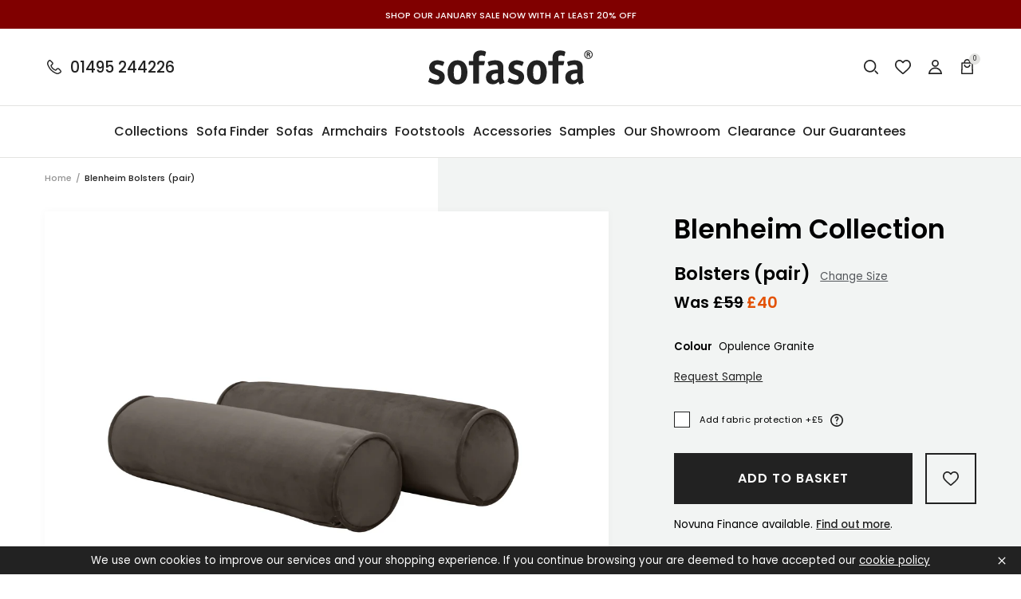

--- FILE ---
content_type: text/html; charset=utf-8
request_url: https://sofasofa.com/products/blenheim-bolsters-pair-opulence-granite-1
body_size: 67211
content:
<!doctype html>
<html class="no-js" lang="en">
  <head>
<script type="text/javascript">
	(function(clientId) {
		if(window["__adal_disable_" + clientId]) { return; }
		(function(windowAlias, documentAlias, trackerName) {
			if (!windowAlias[trackerName]) {
				windowAlias.GlobalAdalyserNamespace = windowAlias.GlobalAdalyserNamespace
						|| [];
				windowAlias.GlobalAdalyserNamespace.push(trackerName);
				windowAlias[trackerName] = function() {
					(windowAlias[trackerName].q = windowAlias[trackerName].q || []).push(arguments)
				};
				windowAlias[trackerName].q = windowAlias[trackerName].q || [];
				var nel = documentAlias.createElement("script"),
					fel = documentAlias.getElementsByTagName("script")[0];
				nel.async = 1;
				nel.src = "//c5.adalyser.com/adalyser.js?cid=" + clientId;
				fel.parentNode.insertBefore(nel, fel)
			}
		}(window, document, "adalyserTracker"));
		window.adalyserTracker("create", {
			campaignCookieTimeout: 15552000,
			conversionCookieTimeout: 604800,
			clientId: clientId,
			trafficSourceInternalReferrers: [
				"^(.*\\.)?sofasofa.*$"
			]
		});
		window.adalyserTracker("trackSession", "lce1");
	})("sofasofa");
</script>
    <script>
  // Set cookies
  function setCookie(name, value, days) {
    var expires = "";
    if (days) {
      var date = new Date();
      date.setTime(date.getTime() + (days * 24 * 60 * 60 * 1000));
      expires = "; expires=" + date.toUTCString();
    }
    document.cookie = name + "=" + (value || "") + expires + "; path=/";
  }

  // Set __adal_ca cookie
  setCookie("__adal_ca", "value", 365); // 365 days expiry
  // Set __adal_cw cookie
  setCookie("__adal_cw", Date.now(), 365); // 365 days expiry, using current timestamp
  // Set __adal_id cookie (you'll need to generate a unique ID for each device)
  setCookie("__adal_id", generateDeviceID(), 365); // 365 days expiry,

  // Function to generate device ID 
  function generateDeviceID() {
    // Generate and return a unique ID
    return "unique_device_id";
  }
</script>

    <!-- Facebook Domain Verification -->
   <meta name="facebook-domain-verification" content="qqbbr7nd4ex7re1n6bz0ngt90ka03w" />
    <meta name="google-site-verification" content="ubJIcKrlN50kyrf9TQnf2IRDBDP_prBax1BJa_DxcEg" />
    <!-- Google Tag Manager -->
<script>(function(w,d,s,l,i){w[l]=w[l]||[];w[l].push({'gtm.start':
new Date().getTime(),event:'gtm.js'});var f=d.getElementsByTagName(s)[0],
j=d.createElement(s),dl=l!='dataLayer'?'&l='+l:'';j.async=true;j.src=
'https://www.googletagmanager.com/gtm.js?id='+i+dl;f.parentNode.insertBefore(j,f);
})(window,document,'script','dataLayer','GTM-53WBKRH');</script>
<!-- End Google Tag Manager -->
    <meta charset="utf-8">
    <meta content="IE=edge" http-equiv="X-UA-Compatible">
    <meta content="width=device-width,initial-scale=1" name="viewport">
    <meta content="#59595c" name="theme-color">
    <meta name="google-site-verification" content="QIlALMRbUlMhnhgYXf8fdbamLiRWZwsKyzLFHA61FpM" />
    <link href="https://sofasofa.co.uk/products/blenheim-bolsters-pair-opulence-granite-1" rel="canonical">

    

    

    
      
<link href="//sofasofa.com/cdn/shop/files/favicon_72x.png?v=1613782939-72x72.png" rel="apple-touch-icon" sizes="72x72">
<link href="//sofasofa.com/cdn/shop/files/favicon_144x.png?v=1613782939-144x144.png" rel="apple-touch-icon" sizes="144x144">
<link href="//sofasofa.com/cdn/shop/files/favicon_196x.png?v=1613782939" sizes="196x196" rel="icon" type="image/png">
<link href="//sofasofa.com/cdn/shop/files/favicon_96x.png?v=1613782939" sizes="96x96" rel="icon" type="image/png">
<link href="//sofasofa.com/cdn/shop/files/favicon_32x.png?v=1613782939" sizes="32x32" rel="icon" type="image/png">
<link href="//sofasofa.com/cdn/shop/files/favicon_16x.png?v=1613782939" sizes="16x16" rel="icon" type="image/png">
<meta content="SofaSofa" name="application-name">
<meta content="#59595c" name="msapplication-TileColor">
<meta content="//sofasofa.com/cdn/shop/files/favicon_small.png?v=1613782939" name="msapplication-TileImage">

    

    


<title>Blenheim Bolsters (pair) Opulence Granite
  

  

  

  

  
    &ndash; SofaSofa</title>


    
      <meta content="A bolster is a tubular cushion with a pleated or buttoned end. Now you know! Think of it as a posh rolled scatter cushion. They can be used as headrests, elbow rests, lumbar support, or simply as a decorative feature." name="description">
    

    

    
<style>
  :root {

    /**
     * Grid.
     */
    --grid-tiny: 320px;
    --grid-small: 576px;
    --grid-medium: 768px;
    --grid-large: 1024px;
    --grid-extralarge: 1100px;
    --grid-wide: 1328px;

    --num-cols: 12;

    /**
     * Spacing.
     */
    --spacing-3xs: 0.125rem;
    --spacing-2xs: 0.25rem;
    --spacing-xs: 0.5rem;
    --spacing-s: 0.75rem;
    --spacing-m: 1rem;
    --spacing-l: 1.5rem;
    --spacing-xl: 2rem;
    --spacing-2xl: 2.5rem;
    --spacing-3xl: 3rem;
    --spacing-4xl: 3.5rem;

    --gutter: 1rem;
    --checkout-gutter-s: var(--spacing-m);

    /**
     * Layers.
     */
    --layer-lower: -1;
    --layer-base: 0;
    --layer-flat: 1;
    --layer-raised: 2;
    --layer-sticky: 8;
    --layer-overlay: 12;
    --layer-temporary: 16;
    --layer-pop-out: 24;

    /**
     * Colors.
     */
    --color-primary: rgb(227, 82, 5);
    --color-secondary: rgb(220, 197, 156);
    --color-tertiary: rgb(165, 182, 198);
    --color-black: rgb(34, 34, 34);
    --color-grey: rgb(83, 86, 90);
    --color-maroon: rgb(128, 0, 0);

    --color-text-primary: var(--color-black);
    --color-text-secondary: var(--color-grey);
    --color-text-light: rgb(148, 148);
    --color-text-inverse: rgb(255, 255, 255);

    --color-background-dark: var(--color-black);
    --color-background-light: rgb(242, 244, 243);
    --color-background-white: rgb(255, 255, 255);
    --color-border-light: rgb(227, 227, 225);
    --color-border-dark: var(--color-black);

    --color-link: var(--color-text-primary);
    --color-link-hover: var(--color-text-primary);
    --color-button: var(--color-background-dark);
    --color-button-hover: var(--color-background-white);

    /**
     * Typography
     */
    --font: 'Poppins', sans-serif;

    --ms-minus-2: 11.11111px;
    --ms-minus-1: 13.33333px;
    --ms-0: 16px;
    --ms-1: 19.2px;
    --ms-2: 23.04px;
    --ms-3: 27.648px;
    --ms-4: 33.1776px;
    --ms-7: 57.33089px;

    --weight-book: 400;
    --weight-medium: 500;
    --weight-semibold: 600;
    --weight-bold: 700;

    --baseline: 1rem;
    --line-height-meta: 1.3;
    --line-height-body: 1.5;
    --line-height-caption: 1.79;
    --line-height-display: 1.4;
    --letter-spacing-body: 0.5px;
    --letter-spacing-display: 0;
    --letter-spacing-subtitle: 0;
    --letter-spacing-button: 1px;
    --letter-spacing-label: 0.5px;

    --scroll-margin: 55px;

    /**
     * Timings.
     */
    --timing-base: 0.4s;
  }

  @media screen and (min-width: 1024px) {
    :root {
      --scroll-margin: 64px;
    }
  }
</style>




  
<style>
  *,:after,:before,html{box-sizing:border-box;margin:0;padding:0}body,html{height:100%;font-family:var(--font);font-size:var(--ms-0);font-weight:var(--weight-book);-moz-osx-font-smoothing:grayscale;-webkit-font-smoothing:antialiased;line-height:var(--line-height-body);text-rendering:optimizeLegibility;-webkit-text-size-adjust:100%;-ms-text-size-adjust:100%;text-size-adjust:100%}main{display:block;width:100%}h1{font-size:var(--ms-3);margin:0 0 var(--spacing-xl)}a{background-color:transparent}button,input,select{-webkit-appearance:none;-moz-appearance:none;appearance:none;border-radius:0;background-color:transparent;color:#adadad;font-family:inherit;font-size:100%;line-height:1.15;margin:0;padding:0;border:0}a,button,input,label,select{font-family:inherit;-ms-touch-action:manipulation;touch-action:manipulation}.icon{display:inline-block;fill:currentColor;height:24px;vertical-align:middle;width:24px}svg circle,svg g,svg path{max-width:100%}.button{border:1px solid transparent}img,picture,video{margin:0;max-width:100%}.responsive-image__wrapper img{display:block;width:100%}.critical-hide{display:none}.critical-clear{opacity:0;transition:opacity .6s cubic-bezier(.785,.135,.15,.86)}.main-content .shopify-section{display:none}.main-content .shopify-section:first-child{display:inherit}.icon-fallback-text,.is-hidden,.visually-hidden{border:0;clip:rect(0 0 0 0);-webkit-clip-path:inset(100%);clip-path:inset(100%);height:1px;margin:-1px;overflow:hidden;padding:0;position:absolute;white-space:nowrap;width:1px}.text-center{text-align:center}.text-right{text-align:right}.container{margin:0 auto;max-width:1440px;padding:0 var(--gutter);width:100%}.section+.section{margin-top:var(--spacing-m)}.row{display:grid;gap:calc(var(--gutter)/ 2);grid-template-columns:repeat(var(--num-cols),1fr)}.row:last-child{margin-bottom:0}.row.no-margin{margin:0}.row.no-gap{gap:0}.row .col{min-height:1px;width:100%}.row .col.xs2{grid-column-end:span 2}.row .col.xs3{grid-column-end:span 3}.row .col.xs6{grid-column-end:span 6}.row .col.offset-xl1{display:none}.d1{font-size:var(--ms-3);font-weight:var(--weight-bold);letter-spacing:var(--letter-spacing-display);line-height:var(--line-height-display)}.h1,h1{font-size:var(--ms-3);font-weight:var(--weight-semibold);line-height:var(--line-height-display);margin:0 0 var(--spacing-xl)}.h2,h2{font-size:var(--ms-2);font-weight:var(--weight-semibold);line-height:var(--line-height-display);margin:0 0 var(--spacing-l)}.h3,h3{font-size:var(--ms-1);font-weight:var(--weight-semibold);line-height:var(--line-height-display);margin:0 0 var(--spacing-m)}.h6,h6{font-size:var(--ms-0);font-weight:var(--weight-medium);line-height:var(--line-height-display);margin:0 0 var(--spacing-m)}.subtitle-1{font-size:var(--ms-minus-1);font-weight:var(--weight-semibold);letter-spacing:var(--letter-spacing-subtitle)}.subtitle-2{font-size:var(--ms-minus-2);font-weight:var(--weight-semibold);letter-spacing:var(--letter-spacing-subtitle)}.body-1,p{font-size:var(--ms-minus-1);line-height:var(--line-height-body);margin:0 0 var(--spacing-l)}.body-3{font-size:var(--ms-minus-1);font-weight:var(--weight-medium);letter-spacing:var(--letter-spacing-body);margin:0 0 var(--spacing-l)}.body-1:last-child,.body-3:last-child,p:last-child{margin-bottom:0}.text-link,a{color:var(--color-link);text-decoration:none}.text-link{background:0 0;border:0;font:inherit;padding:0;text-decoration:underline}.caption{font-size:var(--ms-minus-2);line-height:var(--line-height-caption)}.label,.legend{font-size:var(--ms-minus-2);letter-spacing:var(--letter-spacing-label);line-height:var(--line-height-caption);text-transform:uppercase}@media (min-width:768px){.row .col.m6{grid-column-end:span 6}}@media (min-width:1024px){.container{padding:0 var(--spacing-4xl)}.d1{font-size:var(--ms-7)}.h1,h1{font-size:var(--ms-4)}.h2,h2{font-size:var(--ms-3)}.h3,h3{font-size:var(--ms-2)}.h6,h6{font-size:var(--ms-1)}.subtitle-1{font-size:var(--ms-0)}.subtitle-2{font-size:var(--ms-minus-1)}.body-1,p{font-size:var(--ms-0)}.body-3{font-size:var(--ms-0);letter-spacing:0}}@media (min-width:1024px){.row .col.l12{grid-column-end:span 12}}@media (min-width:1100px){.row .col.xl10{grid-column-end:span 10}.row .col.offset-xl1{display:block}}
</style>



  
<style>
  .skip-links{position:fixed}.announcement-banner{background-color:var(--color-maroon);color:var(--color-text-inverse);display:flex;justify-content:center;padding:var(--spacing-3xs) 0;position:relative;text-align:center}.announcement-banner__text{color:var(--color-text-inverse);margin:0}.announcement-banner__link{text-decoration:none}@media screen and (min-width:1024px){.announcement-banner{padding:calc(var(--spacing-2xs) + 2px) 0}}.site-header{background-color:var(--color-background-white);border-bottom:1px solid var(--color-border-light)}.site-header__masthead{align-items:center;display:flex;height:55px;justify-content:space-between;position:relative;width:100%}.site-header__hamburger{align-items:center;display:flex}.site-header__phone-icon{display:block;height:24px;position:relative;width:24px}.site-header__phone-icon .icon{left:0;position:absolute;top:0}.site-header__phone-icon .icon--filled{opacity:0}.site-header__phone-number{display:none;font-weight:var(--weight-medium) l}.site-header__brand{display:flex;flex:1;justify-content:center;left:50%;position:absolute;top:50%;transform:translate(-50%,-50%)}.site-header__logo{margin-bottom:0}.site-header__logo-link{color:var(--color-text-primary);display:block;height:23px;width:112px}.site-header__logo .site-logo{display:block;width:100%}.site-header__icons{align-items:center;display:flex}.site-header__badge{align-items:center;background-color:var(--color-border-light);border-radius:100%;color:var(--color-text-primary);display:flex;font-size:8px;height:14px;justify-content:center;line-height:var(--baseline);margin-right:0;padding:0;position:absolute;right:-5px;top:-5px;width:14px}.site-header__navigation{display:none}.site-header__icon{color:var(--color-text-primary);position:relative}.site-header__icon:not(:last-child){margin-right:var(--spacing-s)}.site-header__icon.site-header__icon--search,.site-header__icon.site-header__icon--wishlist{display:none}.site-header__icon .icon--filled{display:none}.search-bar{display:none}@media screen and (min-width:1024px){.site-header__masthead{height:96px}.site-header__phone{align-items:center;display:flex}.site-header__phone-number{display:inherit;line-height:var(--baseline);margin-bottom:0;padding-left:var(--spacing-xs)}.site-header__logo-link{height:43px;width:206px}.site-header__navigation{border-top:1px solid var(--color-border-light);display:block}.site-header__icon.site-header__icon--hamburger{display:none}.site-header__icon:not(:last-child){margin-right:var(--spacing-m)}.site-header__icon.site-header__icon--search,.site-header__icon.site-header__icon--wishlist{display:block}.search-bar{display:block;opacity:0;pointer-events:none;position:absolute;right:0;top:0;width:225px}.predictive-search-bar__form{max-height:48px}}.hamburger{height:24px;position:relative;width:38px}.hamburger__part{background-color:var(--color-text-primary);height:2px;left:0;position:absolute}.hamburger__part.hamburger__part--one{top:4px;width:14px}.hamburger__part.hamburger__part--two{top:9px;width:12px}.hamburger__part.hamburger__part--three{top:14px;width:14px}.hamburger__part.hamburger__part--four{top:19px;width:18px}.hamburger .icon{position:absolute;right:0;top:0}.site-navigation{align-items:center;display:inline-flex;justify-content:space-between;list-style-type:none;margin:0;padding:0;width:100%}.site-navigation__list-item{flex:1 0 auto;margin:0;padding:0}.site-navigation__link{background:0 0;border:0;color:var(--color-text-primary);display:block;line-height:var(--baseline);margin-bottom:0;padding:0;position:relative;width:100%}.site-navigation__placement{opacity:0;padding:var(--spacing-l) 0;pointer-events:none;white-space:nowrap}.site-navigation__text{align-items:center;display:flex;height:100%;left:50%;pointer-events:none;position:absolute;top:0;transform:translateX(-50%);white-space:nowrap}@media screen and (min-width:1100px){.site-navigation{margin-left:calc(-1 * var(--spacing-m));margin-right:calc(-1 * var(--spacing-m));width:calc(100% + (2 * var(--spacing-m)))}}@media screen and (min-width:1328px){.site-navigation{margin-left:calc(-1 * var(--spacing-l));margin-right:calc(-1 * var(--spacing-l));width:calc(100% + (2 * var(--spacing-l)))}}
</style>





    










<meta content="SofaSofa" property="og:site_name">
<meta content="https://sofasofa.co.uk/products/blenheim-bolsters-pair-opulence-granite-1" property="og:url">
<meta content="Blenheim | Bolsters (pair) | Opulence Granite" property="og:title">
<meta content="product" property="og:type">
<meta content="A bolster is a tubular cushion with a pleated or buttoned end. Now you know! Think of it as a posh rolled scatter cushion. They can be used as headrests, elbow rests, lumbar support, or simply as a decorative feature." property="og:description">


  

  <meta content="instock" property="product:availability">
  <meta content="40" property="product:price:amount">
  <meta content="GBP" property="product:price:currency">



    
      <meta content="http://sofasofa.com/cdn/shop/files/GRANITE_bfd16bb1-473c-4cd3-91f8-f02fbdd8a691.jpg?v=1735154563" property="og:image">
      <meta content="https://sofasofa.com/cdn/shop/files/GRANITE_bfd16bb1-473c-4cd3-91f8-f02fbdd8a691.jpg?v=1735154563" property="og:image:secure_url">
      <meta content="4275" property="og:image:width">
      <meta content="2850" property="og:image:height">
      <meta content="Blenheim | Bolsters (pair) | Opulence Granite" property="og:image:alt">
    
  

<meta content="@_SofaSofa" name="twitter:site">
<meta content="summary_large_image" name="twitter:card">
<meta content="Blenheim | Bolsters (pair) | Opulence Granite" name="twitter:title">
<meta content="A bolster is a tubular cushion with a pleated or buttoned end. Now you know! Think of it as a posh rolled scatter cushion. They can be used as headrests, elbow rests, lumbar support, or simply as a decorative feature." name="twitter:description">

    
<script>
  document.documentElement.className = document.documentElement.className.replace('no-js', '');

  window.theme = {
    collection: {
      productsPerPage: 24,
      currentTags: [
        
      ]
    },
    customer: {
      email: false,
      id: false,
      name: false,
      tags: false,
    },
    moneyFormat: "£{{amount_no_decimals}}",
    page: {
      handle: "blenheim-bolsters-pair-opulence-granite-1",
      title: "Blenheim | Bolsters (pair) | Opulence Granite",
      type: "product",
    },
    settings: {
      colourFilters: ["Blues","Greys","Browns","Pinks","Greens","Oranges","Reds","Purples","Yellows","Blacks","Neutrals","Beiges"],
      dimensionFilters: ["seat_depth","seat_length","sofa_length","sofa_depth","sofa_height"],
      hideDiscount: false,
      hitachiFinance: true,
      materialProtections: ["fabric-protection","leather-protection"],
      noProtection: "No protection",
      withProtection: "With protection",
    },
    storefrontApiVersion: "2023-07",
    
      store: {
        shopName: "SofaSofa",
        storeCode: "GB",
        storeName: "United Kingdom",
        url: "sofasofa.myshopify.com",
      },
    
    strings: {
      account: {
        loggedIn: "Logged in",
        registered: "Account registered",
        delete: "Delete Address",
        deleteYes: "Yes, delete",
      },
      carousels: {
        slide: {
          previous: "Previous slide",
          next: "Next slide",
          first: "This is the first slide",
          last: "This is the last slide",
          pagination: "Go to slide {{index}}",
        },
        image: {
          previous: "Previous image slide",
          next: "Next image slide",
          first: "This is the first image slide",
          last: "This is the last image slide",
          pagination: "Go to image slide {{index}}",
        },
        product: {
          previous: "Previous product slide",
          next: "Next product slide",
          first: "This is the first product slide",
          last: "This is the last product slide",
          pagination: "Go to product slide {{index}}",
        }
      },
      cart: {
        general: {
          title: "My Basket",
          empty: "Your basket is currently empty.",
          continueBrowsing: "Continue browsing",
          changeAtCart: "This can be changed before checkout",
          remove: "Remove",
          review: "Review \u0026amp; Checkout",
          checkout: "Go to checkout",
        },
        label: {
          colour: "Colour",
          free: "Free",
          product: "Product",
          quantity: "Quantity",
          incrementQuantity: "Increment quantity",
          decrementQuantity: "Decrement quantity",
          regular_price: "Was",
          sale_price: "Now",
          total: "Total",
        },
        errors: {
          materialProtection: "There was an error, please refresh, an additional product may have been added",
          general: "There was an error, please try refreshing",
          quantity: "Quantity has been updated but there was an error, please refresh",
          remove: "Product has been removed but there was an error, please refresh",
        },
        materialProtection: {
          includes: "Includes %material% protection",
          ariaLabelPrompt: "Add material protection? Press enter again to proceed anyway"
        },
        deliveryCost: {
          show: "Show delivery cost information",
          hide: "Hide delivery cost information",
          to: "Delivery to %postcode%:",
        },
        fabricSamples: {
          title: "Fabric Sample Pack",
          sample: "Sample",
        },
      },
      collections: {
        filterPrice: "Price",
        quickAdd: "Open Quick add",
        viewProduct: "View product",
        sorting: {
          manual: "Featured",
          priceAscending: "Price Ascending",
          priceDescending: "Price Descending",
        },
        rangeSlider: {
          disabled: "Form disabled as there are no valid alternative values",
        },
        fabricSamples: {
          removeSampleFromQueue: "Remove sample from queue",
          addSampleToQueue: "Add sample to queue",
          remove: "Remove",
          inCart: "Remove sample from cart",
          queueFull: "You can not add any more samples to the queue",
          queueFullShort: "Queue full",
        },
      },
      materialProtection: {
        title: "%material% Protection",
        add: "Add %material% protection",
        moreInformation: "More information",
        content: "\u003cp class=\"body-2\"\u003eAvailable on all our fabric and leather designs. Our stain protection treatment will be applied to your fabric or leather furniture prior to delivery to your home. The treatment creates an invisible, odourless protective layer which will greatly reduce the chance of spills becoming permanent stains.\u003c\/p\u003e\u003cp class=\"body-2\"\u003eIncludes a free cleaning kit with every material protection order on sofas or chairs.\u003c\/p\u003e",
        accept: "Add %material% Protection",
        decline: "No Thank You",
      },
      newsletterForm: {
        notification: "Thank you for subscribing",
      },
      products: {
        zoomIn: "Zoom In",
        zoomOut: "Zoom Out",
        collection: "Collection",
        prompt: "Select option",
        promptPlural: "Select options",
        soldOut: "Sold Out",
        addToCart: "Add to Basket",
        addingToCart: "Adding to Basket",
        addedToCart: "Added to Basket",
        giftCard: {
          denominations: "Denominations",
        },
      },
      productPrice: {
        fromText:  "Translation missing: en.products.product.from_text_html",
        regularPrice: "Was",
        soldOut: "Sold Out",
      },
      video: {
        play: "Translation missing: en.general.accessibility.play_video",
        pause: "Translation missing: en.general.accessibility.pause_video",
      },
      wishlist: {
        add: "Add to wishlist",
      },
      zendesk: {
        windowTitle: "SofaSofa Live Chat",
        offlineGreeting: "We are currently offline. Please leave us a message.",
        unreadMessages: "You have unread chat messages",
      },
    },
  };
</script>


    <!-- content_for_header START -->
    <script>window.performance && window.performance.mark && window.performance.mark('shopify.content_for_header.start');</script><meta name="facebook-domain-verification" content="jgqi2j2hfbjdf2dkeuo5ab1tnzmwud">
<meta id="shopify-digital-wallet" name="shopify-digital-wallet" content="/34681585797/digital_wallets/dialog">
<meta name="shopify-checkout-api-token" content="9f18a301ee3731a9cacc7a4bcc3f7a8d">
<link rel="alternate" type="application/json+oembed" href="https://sofasofa.co.uk/products/blenheim-bolsters-pair-opulence-granite-1.oembed">
<script async="async" src="/checkouts/internal/preloads.js?locale=en-GB"></script>
<link rel="preconnect" href="https://shop.app" crossorigin="anonymous">
<script async="async" src="https://shop.app/checkouts/internal/preloads.js?locale=en-GB&shop_id=34681585797" crossorigin="anonymous"></script>
<script id="apple-pay-shop-capabilities" type="application/json">{"shopId":34681585797,"countryCode":"GB","currencyCode":"GBP","merchantCapabilities":["supports3DS"],"merchantId":"gid:\/\/shopify\/Shop\/34681585797","merchantName":"SofaSofa","requiredBillingContactFields":["postalAddress","email","phone"],"requiredShippingContactFields":["postalAddress","email","phone"],"shippingType":"shipping","supportedNetworks":["visa","maestro","masterCard","discover","elo"],"total":{"type":"pending","label":"SofaSofa","amount":"1.00"},"shopifyPaymentsEnabled":true,"supportsSubscriptions":true}</script>
<script id="shopify-features" type="application/json">{"accessToken":"9f18a301ee3731a9cacc7a4bcc3f7a8d","betas":["rich-media-storefront-analytics"],"domain":"sofasofa.com","predictiveSearch":true,"shopId":34681585797,"locale":"en"}</script>
<script>var Shopify = Shopify || {};
Shopify.shop = "sofasofa.myshopify.com";
Shopify.locale = "en";
Shopify.currency = {"active":"GBP","rate":"1.0"};
Shopify.country = "GB";
Shopify.theme = {"name":"30\/05 Theme with Checkout Extensibility ","id":122740179077,"schema_name":"SofaSofa Frame","schema_version":"0.1.0","theme_store_id":null,"role":"main"};
Shopify.theme.handle = "null";
Shopify.theme.style = {"id":null,"handle":null};
Shopify.cdnHost = "sofasofa.com/cdn";
Shopify.routes = Shopify.routes || {};
Shopify.routes.root = "/";</script>
<script type="module">!function(o){(o.Shopify=o.Shopify||{}).modules=!0}(window);</script>
<script>!function(o){function n(){var o=[];function n(){o.push(Array.prototype.slice.apply(arguments))}return n.q=o,n}var t=o.Shopify=o.Shopify||{};t.loadFeatures=n(),t.autoloadFeatures=n()}(window);</script>
<script>
  window.ShopifyPay = window.ShopifyPay || {};
  window.ShopifyPay.apiHost = "shop.app\/pay";
  window.ShopifyPay.redirectState = null;
</script>
<script id="shop-js-analytics" type="application/json">{"pageType":"product"}</script>
<script defer="defer" async type="module" src="//sofasofa.com/cdn/shopifycloud/shop-js/modules/v2/client.init-shop-cart-sync_BT-GjEfc.en.esm.js"></script>
<script defer="defer" async type="module" src="//sofasofa.com/cdn/shopifycloud/shop-js/modules/v2/chunk.common_D58fp_Oc.esm.js"></script>
<script defer="defer" async type="module" src="//sofasofa.com/cdn/shopifycloud/shop-js/modules/v2/chunk.modal_xMitdFEc.esm.js"></script>
<script type="module">
  await import("//sofasofa.com/cdn/shopifycloud/shop-js/modules/v2/client.init-shop-cart-sync_BT-GjEfc.en.esm.js");
await import("//sofasofa.com/cdn/shopifycloud/shop-js/modules/v2/chunk.common_D58fp_Oc.esm.js");
await import("//sofasofa.com/cdn/shopifycloud/shop-js/modules/v2/chunk.modal_xMitdFEc.esm.js");

  window.Shopify.SignInWithShop?.initShopCartSync?.({"fedCMEnabled":true,"windoidEnabled":true});

</script>
<script>
  window.Shopify = window.Shopify || {};
  if (!window.Shopify.featureAssets) window.Shopify.featureAssets = {};
  window.Shopify.featureAssets['shop-js'] = {"shop-cart-sync":["modules/v2/client.shop-cart-sync_DZOKe7Ll.en.esm.js","modules/v2/chunk.common_D58fp_Oc.esm.js","modules/v2/chunk.modal_xMitdFEc.esm.js"],"init-fed-cm":["modules/v2/client.init-fed-cm_B6oLuCjv.en.esm.js","modules/v2/chunk.common_D58fp_Oc.esm.js","modules/v2/chunk.modal_xMitdFEc.esm.js"],"shop-cash-offers":["modules/v2/client.shop-cash-offers_D2sdYoxE.en.esm.js","modules/v2/chunk.common_D58fp_Oc.esm.js","modules/v2/chunk.modal_xMitdFEc.esm.js"],"shop-login-button":["modules/v2/client.shop-login-button_QeVjl5Y3.en.esm.js","modules/v2/chunk.common_D58fp_Oc.esm.js","modules/v2/chunk.modal_xMitdFEc.esm.js"],"pay-button":["modules/v2/client.pay-button_DXTOsIq6.en.esm.js","modules/v2/chunk.common_D58fp_Oc.esm.js","modules/v2/chunk.modal_xMitdFEc.esm.js"],"shop-button":["modules/v2/client.shop-button_DQZHx9pm.en.esm.js","modules/v2/chunk.common_D58fp_Oc.esm.js","modules/v2/chunk.modal_xMitdFEc.esm.js"],"avatar":["modules/v2/client.avatar_BTnouDA3.en.esm.js"],"init-windoid":["modules/v2/client.init-windoid_CR1B-cfM.en.esm.js","modules/v2/chunk.common_D58fp_Oc.esm.js","modules/v2/chunk.modal_xMitdFEc.esm.js"],"init-shop-for-new-customer-accounts":["modules/v2/client.init-shop-for-new-customer-accounts_C_vY_xzh.en.esm.js","modules/v2/client.shop-login-button_QeVjl5Y3.en.esm.js","modules/v2/chunk.common_D58fp_Oc.esm.js","modules/v2/chunk.modal_xMitdFEc.esm.js"],"init-shop-email-lookup-coordinator":["modules/v2/client.init-shop-email-lookup-coordinator_BI7n9ZSv.en.esm.js","modules/v2/chunk.common_D58fp_Oc.esm.js","modules/v2/chunk.modal_xMitdFEc.esm.js"],"init-shop-cart-sync":["modules/v2/client.init-shop-cart-sync_BT-GjEfc.en.esm.js","modules/v2/chunk.common_D58fp_Oc.esm.js","modules/v2/chunk.modal_xMitdFEc.esm.js"],"shop-toast-manager":["modules/v2/client.shop-toast-manager_DiYdP3xc.en.esm.js","modules/v2/chunk.common_D58fp_Oc.esm.js","modules/v2/chunk.modal_xMitdFEc.esm.js"],"init-customer-accounts":["modules/v2/client.init-customer-accounts_D9ZNqS-Q.en.esm.js","modules/v2/client.shop-login-button_QeVjl5Y3.en.esm.js","modules/v2/chunk.common_D58fp_Oc.esm.js","modules/v2/chunk.modal_xMitdFEc.esm.js"],"init-customer-accounts-sign-up":["modules/v2/client.init-customer-accounts-sign-up_iGw4briv.en.esm.js","modules/v2/client.shop-login-button_QeVjl5Y3.en.esm.js","modules/v2/chunk.common_D58fp_Oc.esm.js","modules/v2/chunk.modal_xMitdFEc.esm.js"],"shop-follow-button":["modules/v2/client.shop-follow-button_CqMgW2wH.en.esm.js","modules/v2/chunk.common_D58fp_Oc.esm.js","modules/v2/chunk.modal_xMitdFEc.esm.js"],"checkout-modal":["modules/v2/client.checkout-modal_xHeaAweL.en.esm.js","modules/v2/chunk.common_D58fp_Oc.esm.js","modules/v2/chunk.modal_xMitdFEc.esm.js"],"shop-login":["modules/v2/client.shop-login_D91U-Q7h.en.esm.js","modules/v2/chunk.common_D58fp_Oc.esm.js","modules/v2/chunk.modal_xMitdFEc.esm.js"],"lead-capture":["modules/v2/client.lead-capture_BJmE1dJe.en.esm.js","modules/v2/chunk.common_D58fp_Oc.esm.js","modules/v2/chunk.modal_xMitdFEc.esm.js"],"payment-terms":["modules/v2/client.payment-terms_Ci9AEqFq.en.esm.js","modules/v2/chunk.common_D58fp_Oc.esm.js","modules/v2/chunk.modal_xMitdFEc.esm.js"]};
</script>
<script>(function() {
  var isLoaded = false;
  function asyncLoad() {
    if (isLoaded) return;
    isLoaded = true;
    var urls = ["https:\/\/formbuilder.hulkapps.com\/skeletopapp.js?shop=sofasofa.myshopify.com","https:\/\/shopify.covet.pics\/covet-pics-widget-inject.js?shop=sofasofa.myshopify.com","\/\/cdn.shopify.com\/s\/files\/1\/0346\/8158\/5797\/t\/2\/assets\/ssw-empty.js?14236\u0026shop=sofasofa.myshopify.com","\/\/app.directededge.com\/minicart\/tag?shop=sofasofa.myshopify.com","\/\/app.directededge.com\/minicart\/tag?shop=sofasofa.myshopify.com","\/\/app.directededge.com\/assets\/email_cart_updater.js?shop=sofasofa.myshopify.com","\/\/app.directededge.com\/assets\/email_cart_updater.js?shop=sofasofa.myshopify.com","https:\/\/js.klevu.com\/klevu-js-v1\/js\/klevuScript.js?klevuapi=klevu-158869424815412100\u0026lang=en\u0026shop=sofasofa.myshopify.com","https:\/\/chimpstatic.com\/mcjs-connected\/js\/users\/9f25bebe33668b5fa453b16bd\/f276037c780dd0e6e0323a6b8.js?shop=sofasofa.myshopify.com"];
    for (var i = 0; i < urls.length; i++) {
      var s = document.createElement('script');
      s.type = 'text/javascript';
      s.async = true;
      s.src = urls[i];
      var x = document.getElementsByTagName('script')[0];
      x.parentNode.insertBefore(s, x);
    }
  };
  if(window.attachEvent) {
    window.attachEvent('onload', asyncLoad);
  } else {
    window.addEventListener('load', asyncLoad, false);
  }
})();</script>
<script id="__st">var __st={"a":34681585797,"offset":0,"reqid":"aabcfff5-f08c-4c08-abc6-3d8873d772fd-1769275263","pageurl":"sofasofa.com\/products\/blenheim-bolsters-pair-opulence-granite-1","u":"4efe35f16fa5","p":"product","rtyp":"product","rid":6560378093701};</script>
<script>window.ShopifyPaypalV4VisibilityTracking = true;</script>
<script id="captcha-bootstrap">!function(){'use strict';const t='contact',e='account',n='new_comment',o=[[t,t],['blogs',n],['comments',n],[t,'customer']],c=[[e,'customer_login'],[e,'guest_login'],[e,'recover_customer_password'],[e,'create_customer']],r=t=>t.map((([t,e])=>`form[action*='/${t}']:not([data-nocaptcha='true']) input[name='form_type'][value='${e}']`)).join(','),a=t=>()=>t?[...document.querySelectorAll(t)].map((t=>t.form)):[];function s(){const t=[...o],e=r(t);return a(e)}const i='password',u='form_key',d=['recaptcha-v3-token','g-recaptcha-response','h-captcha-response',i],f=()=>{try{return window.sessionStorage}catch{return}},m='__shopify_v',_=t=>t.elements[u];function p(t,e,n=!1){try{const o=window.sessionStorage,c=JSON.parse(o.getItem(e)),{data:r}=function(t){const{data:e,action:n}=t;return t[m]||n?{data:e,action:n}:{data:t,action:n}}(c);for(const[e,n]of Object.entries(r))t.elements[e]&&(t.elements[e].value=n);n&&o.removeItem(e)}catch(o){console.error('form repopulation failed',{error:o})}}const l='form_type',E='cptcha';function T(t){t.dataset[E]=!0}const w=window,h=w.document,L='Shopify',v='ce_forms',y='captcha';let A=!1;((t,e)=>{const n=(g='f06e6c50-85a8-45c8-87d0-21a2b65856fe',I='https://cdn.shopify.com/shopifycloud/storefront-forms-hcaptcha/ce_storefront_forms_captcha_hcaptcha.v1.5.2.iife.js',D={infoText:'Protected by hCaptcha',privacyText:'Privacy',termsText:'Terms'},(t,e,n)=>{const o=w[L][v],c=o.bindForm;if(c)return c(t,g,e,D).then(n);var r;o.q.push([[t,g,e,D],n]),r=I,A||(h.body.append(Object.assign(h.createElement('script'),{id:'captcha-provider',async:!0,src:r})),A=!0)});var g,I,D;w[L]=w[L]||{},w[L][v]=w[L][v]||{},w[L][v].q=[],w[L][y]=w[L][y]||{},w[L][y].protect=function(t,e){n(t,void 0,e),T(t)},Object.freeze(w[L][y]),function(t,e,n,w,h,L){const[v,y,A,g]=function(t,e,n){const i=e?o:[],u=t?c:[],d=[...i,...u],f=r(d),m=r(i),_=r(d.filter((([t,e])=>n.includes(e))));return[a(f),a(m),a(_),s()]}(w,h,L),I=t=>{const e=t.target;return e instanceof HTMLFormElement?e:e&&e.form},D=t=>v().includes(t);t.addEventListener('submit',(t=>{const e=I(t);if(!e)return;const n=D(e)&&!e.dataset.hcaptchaBound&&!e.dataset.recaptchaBound,o=_(e),c=g().includes(e)&&(!o||!o.value);(n||c)&&t.preventDefault(),c&&!n&&(function(t){try{if(!f())return;!function(t){const e=f();if(!e)return;const n=_(t);if(!n)return;const o=n.value;o&&e.removeItem(o)}(t);const e=Array.from(Array(32),(()=>Math.random().toString(36)[2])).join('');!function(t,e){_(t)||t.append(Object.assign(document.createElement('input'),{type:'hidden',name:u})),t.elements[u].value=e}(t,e),function(t,e){const n=f();if(!n)return;const o=[...t.querySelectorAll(`input[type='${i}']`)].map((({name:t})=>t)),c=[...d,...o],r={};for(const[a,s]of new FormData(t).entries())c.includes(a)||(r[a]=s);n.setItem(e,JSON.stringify({[m]:1,action:t.action,data:r}))}(t,e)}catch(e){console.error('failed to persist form',e)}}(e),e.submit())}));const S=(t,e)=>{t&&!t.dataset[E]&&(n(t,e.some((e=>e===t))),T(t))};for(const o of['focusin','change'])t.addEventListener(o,(t=>{const e=I(t);D(e)&&S(e,y())}));const B=e.get('form_key'),M=e.get(l),P=B&&M;t.addEventListener('DOMContentLoaded',(()=>{const t=y();if(P)for(const e of t)e.elements[l].value===M&&p(e,B);[...new Set([...A(),...v().filter((t=>'true'===t.dataset.shopifyCaptcha))])].forEach((e=>S(e,t)))}))}(h,new URLSearchParams(w.location.search),n,t,e,['guest_login'])})(!0,!0)}();</script>
<script integrity="sha256-4kQ18oKyAcykRKYeNunJcIwy7WH5gtpwJnB7kiuLZ1E=" data-source-attribution="shopify.loadfeatures" defer="defer" src="//sofasofa.com/cdn/shopifycloud/storefront/assets/storefront/load_feature-a0a9edcb.js" crossorigin="anonymous"></script>
<script crossorigin="anonymous" defer="defer" src="//sofasofa.com/cdn/shopifycloud/storefront/assets/shopify_pay/storefront-65b4c6d7.js?v=20250812"></script>
<script data-source-attribution="shopify.dynamic_checkout.dynamic.init">var Shopify=Shopify||{};Shopify.PaymentButton=Shopify.PaymentButton||{isStorefrontPortableWallets:!0,init:function(){window.Shopify.PaymentButton.init=function(){};var t=document.createElement("script");t.src="https://sofasofa.com/cdn/shopifycloud/portable-wallets/latest/portable-wallets.en.js",t.type="module",document.head.appendChild(t)}};
</script>
<script data-source-attribution="shopify.dynamic_checkout.buyer_consent">
  function portableWalletsHideBuyerConsent(e){var t=document.getElementById("shopify-buyer-consent"),n=document.getElementById("shopify-subscription-policy-button");t&&n&&(t.classList.add("hidden"),t.setAttribute("aria-hidden","true"),n.removeEventListener("click",e))}function portableWalletsShowBuyerConsent(e){var t=document.getElementById("shopify-buyer-consent"),n=document.getElementById("shopify-subscription-policy-button");t&&n&&(t.classList.remove("hidden"),t.removeAttribute("aria-hidden"),n.addEventListener("click",e))}window.Shopify?.PaymentButton&&(window.Shopify.PaymentButton.hideBuyerConsent=portableWalletsHideBuyerConsent,window.Shopify.PaymentButton.showBuyerConsent=portableWalletsShowBuyerConsent);
</script>
<script data-source-attribution="shopify.dynamic_checkout.cart.bootstrap">document.addEventListener("DOMContentLoaded",(function(){function t(){return document.querySelector("shopify-accelerated-checkout-cart, shopify-accelerated-checkout")}if(t())Shopify.PaymentButton.init();else{new MutationObserver((function(e,n){t()&&(Shopify.PaymentButton.init(),n.disconnect())})).observe(document.body,{childList:!0,subtree:!0})}}));
</script>
<link id="shopify-accelerated-checkout-styles" rel="stylesheet" media="screen" href="https://sofasofa.com/cdn/shopifycloud/portable-wallets/latest/accelerated-checkout-backwards-compat.css" crossorigin="anonymous">
<style id="shopify-accelerated-checkout-cart">
        #shopify-buyer-consent {
  margin-top: 1em;
  display: inline-block;
  width: 100%;
}

#shopify-buyer-consent.hidden {
  display: none;
}

#shopify-subscription-policy-button {
  background: none;
  border: none;
  padding: 0;
  text-decoration: underline;
  font-size: inherit;
  cursor: pointer;
}

#shopify-subscription-policy-button::before {
  box-shadow: none;
}

      </style>

<script>window.performance && window.performance.mark && window.performance.mark('shopify.content_for_header.end');</script>
    <!-- content_for_header END -->

    <script type="text/javascript">
  window.zESettings = {
    webWidget: {
      position: { horizontal: 'left', vertical: 'bottom' }
    }
  };
</script>
    
    
<script
  async
  src="//widget.trustpilot.com/bootstrap/v5/tp.widget.bootstrap.min.js"
  type="text/javascript"
></script>

    

    
      <!-- START: 66604235 pixels, are aggregated in consenTag container -->

      <script src="https://consentag.eu/public/3.0.1/consenTag.js"></script>
      <script type="text/javascript">
          consenTag.init({
              containerId: "66604174",
              silentMode: true
          }, true);
      </script>

      <!-- END: 66604235 pixels, are aggregated in consenTag container -->
    


    <!-- Facebook Pixel Code -->

<script>

!function(f,b,e,v,n,t,s)

{if(f.fbq)return;n=f.fbq=function(){n.callMethod?

n.callMethod.apply(n,arguments):n.queue.push(arguments)};

if(!f._fbq)f._fbq=n;n.push=n;n.loaded=!0;n.version='2.0';

n.queue=[];t=b.createElement(e);t.async=!0;

t.src=v;s=b.getElementsByTagName(e)[0];

s.parentNode.insertBefore(t,s)}(window,document,'script',

'https://connect.facebook.net/en_US/fbevents.js');


fbq('init', '988116312275831'); 

fbq('track', 'PageView');

</script>



<!-- End Facebook Pixel Code -->


  <link href="https://monorail-edge.shopifysvc.com" rel="dns-prefetch">
<script>(function(){if ("sendBeacon" in navigator && "performance" in window) {try {var session_token_from_headers = performance.getEntriesByType('navigation')[0].serverTiming.find(x => x.name == '_s').description;} catch {var session_token_from_headers = undefined;}var session_cookie_matches = document.cookie.match(/_shopify_s=([^;]*)/);var session_token_from_cookie = session_cookie_matches && session_cookie_matches.length === 2 ? session_cookie_matches[1] : "";var session_token = session_token_from_headers || session_token_from_cookie || "";function handle_abandonment_event(e) {var entries = performance.getEntries().filter(function(entry) {return /monorail-edge.shopifysvc.com/.test(entry.name);});if (!window.abandonment_tracked && entries.length === 0) {window.abandonment_tracked = true;var currentMs = Date.now();var navigation_start = performance.timing.navigationStart;var payload = {shop_id: 34681585797,url: window.location.href,navigation_start,duration: currentMs - navigation_start,session_token,page_type: "product"};window.navigator.sendBeacon("https://monorail-edge.shopifysvc.com/v1/produce", JSON.stringify({schema_id: "online_store_buyer_site_abandonment/1.1",payload: payload,metadata: {event_created_at_ms: currentMs,event_sent_at_ms: currentMs}}));}}window.addEventListener('pagehide', handle_abandonment_event);}}());</script>
<script id="web-pixels-manager-setup">(function e(e,d,r,n,o){if(void 0===o&&(o={}),!Boolean(null===(a=null===(i=window.Shopify)||void 0===i?void 0:i.analytics)||void 0===a?void 0:a.replayQueue)){var i,a;window.Shopify=window.Shopify||{};var t=window.Shopify;t.analytics=t.analytics||{};var s=t.analytics;s.replayQueue=[],s.publish=function(e,d,r){return s.replayQueue.push([e,d,r]),!0};try{self.performance.mark("wpm:start")}catch(e){}var l=function(){var e={modern:/Edge?\/(1{2}[4-9]|1[2-9]\d|[2-9]\d{2}|\d{4,})\.\d+(\.\d+|)|Firefox\/(1{2}[4-9]|1[2-9]\d|[2-9]\d{2}|\d{4,})\.\d+(\.\d+|)|Chrom(ium|e)\/(9{2}|\d{3,})\.\d+(\.\d+|)|(Maci|X1{2}).+ Version\/(15\.\d+|(1[6-9]|[2-9]\d|\d{3,})\.\d+)([,.]\d+|)( \(\w+\)|)( Mobile\/\w+|) Safari\/|Chrome.+OPR\/(9{2}|\d{3,})\.\d+\.\d+|(CPU[ +]OS|iPhone[ +]OS|CPU[ +]iPhone|CPU IPhone OS|CPU iPad OS)[ +]+(15[._]\d+|(1[6-9]|[2-9]\d|\d{3,})[._]\d+)([._]\d+|)|Android:?[ /-](13[3-9]|1[4-9]\d|[2-9]\d{2}|\d{4,})(\.\d+|)(\.\d+|)|Android.+Firefox\/(13[5-9]|1[4-9]\d|[2-9]\d{2}|\d{4,})\.\d+(\.\d+|)|Android.+Chrom(ium|e)\/(13[3-9]|1[4-9]\d|[2-9]\d{2}|\d{4,})\.\d+(\.\d+|)|SamsungBrowser\/([2-9]\d|\d{3,})\.\d+/,legacy:/Edge?\/(1[6-9]|[2-9]\d|\d{3,})\.\d+(\.\d+|)|Firefox\/(5[4-9]|[6-9]\d|\d{3,})\.\d+(\.\d+|)|Chrom(ium|e)\/(5[1-9]|[6-9]\d|\d{3,})\.\d+(\.\d+|)([\d.]+$|.*Safari\/(?![\d.]+ Edge\/[\d.]+$))|(Maci|X1{2}).+ Version\/(10\.\d+|(1[1-9]|[2-9]\d|\d{3,})\.\d+)([,.]\d+|)( \(\w+\)|)( Mobile\/\w+|) Safari\/|Chrome.+OPR\/(3[89]|[4-9]\d|\d{3,})\.\d+\.\d+|(CPU[ +]OS|iPhone[ +]OS|CPU[ +]iPhone|CPU IPhone OS|CPU iPad OS)[ +]+(10[._]\d+|(1[1-9]|[2-9]\d|\d{3,})[._]\d+)([._]\d+|)|Android:?[ /-](13[3-9]|1[4-9]\d|[2-9]\d{2}|\d{4,})(\.\d+|)(\.\d+|)|Mobile Safari.+OPR\/([89]\d|\d{3,})\.\d+\.\d+|Android.+Firefox\/(13[5-9]|1[4-9]\d|[2-9]\d{2}|\d{4,})\.\d+(\.\d+|)|Android.+Chrom(ium|e)\/(13[3-9]|1[4-9]\d|[2-9]\d{2}|\d{4,})\.\d+(\.\d+|)|Android.+(UC? ?Browser|UCWEB|U3)[ /]?(15\.([5-9]|\d{2,})|(1[6-9]|[2-9]\d|\d{3,})\.\d+)\.\d+|SamsungBrowser\/(5\.\d+|([6-9]|\d{2,})\.\d+)|Android.+MQ{2}Browser\/(14(\.(9|\d{2,})|)|(1[5-9]|[2-9]\d|\d{3,})(\.\d+|))(\.\d+|)|K[Aa][Ii]OS\/(3\.\d+|([4-9]|\d{2,})\.\d+)(\.\d+|)/},d=e.modern,r=e.legacy,n=navigator.userAgent;return n.match(d)?"modern":n.match(r)?"legacy":"unknown"}(),u="modern"===l?"modern":"legacy",c=(null!=n?n:{modern:"",legacy:""})[u],f=function(e){return[e.baseUrl,"/wpm","/b",e.hashVersion,"modern"===e.buildTarget?"m":"l",".js"].join("")}({baseUrl:d,hashVersion:r,buildTarget:u}),m=function(e){var d=e.version,r=e.bundleTarget,n=e.surface,o=e.pageUrl,i=e.monorailEndpoint;return{emit:function(e){var a=e.status,t=e.errorMsg,s=(new Date).getTime(),l=JSON.stringify({metadata:{event_sent_at_ms:s},events:[{schema_id:"web_pixels_manager_load/3.1",payload:{version:d,bundle_target:r,page_url:o,status:a,surface:n,error_msg:t},metadata:{event_created_at_ms:s}}]});if(!i)return console&&console.warn&&console.warn("[Web Pixels Manager] No Monorail endpoint provided, skipping logging."),!1;try{return self.navigator.sendBeacon.bind(self.navigator)(i,l)}catch(e){}var u=new XMLHttpRequest;try{return u.open("POST",i,!0),u.setRequestHeader("Content-Type","text/plain"),u.send(l),!0}catch(e){return console&&console.warn&&console.warn("[Web Pixels Manager] Got an unhandled error while logging to Monorail."),!1}}}}({version:r,bundleTarget:l,surface:e.surface,pageUrl:self.location.href,monorailEndpoint:e.monorailEndpoint});try{o.browserTarget=l,function(e){var d=e.src,r=e.async,n=void 0===r||r,o=e.onload,i=e.onerror,a=e.sri,t=e.scriptDataAttributes,s=void 0===t?{}:t,l=document.createElement("script"),u=document.querySelector("head"),c=document.querySelector("body");if(l.async=n,l.src=d,a&&(l.integrity=a,l.crossOrigin="anonymous"),s)for(var f in s)if(Object.prototype.hasOwnProperty.call(s,f))try{l.dataset[f]=s[f]}catch(e){}if(o&&l.addEventListener("load",o),i&&l.addEventListener("error",i),u)u.appendChild(l);else{if(!c)throw new Error("Did not find a head or body element to append the script");c.appendChild(l)}}({src:f,async:!0,onload:function(){if(!function(){var e,d;return Boolean(null===(d=null===(e=window.Shopify)||void 0===e?void 0:e.analytics)||void 0===d?void 0:d.initialized)}()){var d=window.webPixelsManager.init(e)||void 0;if(d){var r=window.Shopify.analytics;r.replayQueue.forEach((function(e){var r=e[0],n=e[1],o=e[2];d.publishCustomEvent(r,n,o)})),r.replayQueue=[],r.publish=d.publishCustomEvent,r.visitor=d.visitor,r.initialized=!0}}},onerror:function(){return m.emit({status:"failed",errorMsg:"".concat(f," has failed to load")})},sri:function(e){var d=/^sha384-[A-Za-z0-9+/=]+$/;return"string"==typeof e&&d.test(e)}(c)?c:"",scriptDataAttributes:o}),m.emit({status:"loading"})}catch(e){m.emit({status:"failed",errorMsg:(null==e?void 0:e.message)||"Unknown error"})}}})({shopId: 34681585797,storefrontBaseUrl: "https://sofasofa.co.uk",extensionsBaseUrl: "https://extensions.shopifycdn.com/cdn/shopifycloud/web-pixels-manager",monorailEndpoint: "https://monorail-edge.shopifysvc.com/unstable/produce_batch",surface: "storefront-renderer",enabledBetaFlags: ["2dca8a86"],webPixelsConfigList: [{"id":"1559921027","configuration":"{\"config\":\"{\\\"pixel_id\\\":\\\"G-1FCPHX8XHF\\\",\\\"gtag_events\\\":[{\\\"type\\\":\\\"search\\\",\\\"action_label\\\":[\\\"G-1FCPHX8XHF\\\",\\\"AW-1060754630\\\/4f08CPKI0ooaEMap5_kD\\\"]},{\\\"type\\\":\\\"begin_checkout\\\",\\\"action_label\\\":[\\\"G-1FCPHX8XHF\\\",\\\"AW-1060754630\\\/VKKcCPiI0ooaEMap5_kD\\\"]},{\\\"type\\\":\\\"view_item\\\",\\\"action_label\\\":[\\\"G-1FCPHX8XHF\\\",\\\"AW-1060754630\\\/L3pcCO-I0ooaEMap5_kD\\\"]},{\\\"type\\\":\\\"purchase\\\",\\\"action_label\\\":[\\\"G-1FCPHX8XHF\\\",\\\"AW-1060754630\\\/qUAICOmI0ooaEMap5_kD\\\"]},{\\\"type\\\":\\\"page_view\\\",\\\"action_label\\\":[\\\"G-1FCPHX8XHF\\\",\\\"AW-1060754630\\\/DYD2COyI0ooaEMap5_kD\\\"]},{\\\"type\\\":\\\"add_payment_info\\\",\\\"action_label\\\":[\\\"G-1FCPHX8XHF\\\",\\\"AW-1060754630\\\/wCi1CPuI0ooaEMap5_kD\\\"]},{\\\"type\\\":\\\"add_to_cart\\\",\\\"action_label\\\":[\\\"G-1FCPHX8XHF\\\",\\\"AW-1060754630\\\/eP7FCPWI0ooaEMap5_kD\\\"]}],\\\"enable_monitoring_mode\\\":false}\"}","eventPayloadVersion":"v1","runtimeContext":"OPEN","scriptVersion":"b2a88bafab3e21179ed38636efcd8a93","type":"APP","apiClientId":1780363,"privacyPurposes":[],"dataSharingAdjustments":{"protectedCustomerApprovalScopes":["read_customer_address","read_customer_email","read_customer_name","read_customer_personal_data","read_customer_phone"]}},{"id":"67010693","configuration":"{\"pixel_id\":\"988116312275831\",\"pixel_type\":\"facebook_pixel\",\"metaapp_system_user_token\":\"-\"}","eventPayloadVersion":"v1","runtimeContext":"OPEN","scriptVersion":"ca16bc87fe92b6042fbaa3acc2fbdaa6","type":"APP","apiClientId":2329312,"privacyPurposes":["ANALYTICS","MARKETING","SALE_OF_DATA"],"dataSharingAdjustments":{"protectedCustomerApprovalScopes":["read_customer_address","read_customer_email","read_customer_name","read_customer_personal_data","read_customer_phone"]}},{"id":"34832517","configuration":"{\"tagID\":\"2613324655921\"}","eventPayloadVersion":"v1","runtimeContext":"STRICT","scriptVersion":"18031546ee651571ed29edbe71a3550b","type":"APP","apiClientId":3009811,"privacyPurposes":["ANALYTICS","MARKETING","SALE_OF_DATA"],"dataSharingAdjustments":{"protectedCustomerApprovalScopes":["read_customer_address","read_customer_email","read_customer_name","read_customer_personal_data","read_customer_phone"]}},{"id":"shopify-app-pixel","configuration":"{}","eventPayloadVersion":"v1","runtimeContext":"STRICT","scriptVersion":"0450","apiClientId":"shopify-pixel","type":"APP","privacyPurposes":["ANALYTICS","MARKETING"]},{"id":"shopify-custom-pixel","eventPayloadVersion":"v1","runtimeContext":"LAX","scriptVersion":"0450","apiClientId":"shopify-pixel","type":"CUSTOM","privacyPurposes":["ANALYTICS","MARKETING"]}],isMerchantRequest: false,initData: {"shop":{"name":"SofaSofa","paymentSettings":{"currencyCode":"GBP"},"myshopifyDomain":"sofasofa.myshopify.com","countryCode":"GB","storefrontUrl":"https:\/\/sofasofa.co.uk"},"customer":null,"cart":null,"checkout":null,"productVariants":[{"price":{"amount":40.0,"currencyCode":"GBP"},"product":{"title":"Blenheim | Bolsters (pair) | Opulence Granite","vendor":"SofaSofa","id":"6560378093701","untranslatedTitle":"Blenheim | Bolsters (pair) | Opulence Granite","url":"\/products\/blenheim-bolsters-pair-opulence-granite-1","type":"Bolster Cushion"},"id":"39343287566469","image":{"src":"\/\/sofasofa.com\/cdn\/shop\/files\/GRANITE_bfd16bb1-473c-4cd3-91f8-f02fbdd8a691.jpg?v=1735154563"},"sku":null,"title":"No Protection","untranslatedTitle":"No Protection"},{"price":{"amount":45.0,"currencyCode":"GBP"},"product":{"title":"Blenheim | Bolsters (pair) | Opulence Granite","vendor":"SofaSofa","id":"6560378093701","untranslatedTitle":"Blenheim | Bolsters (pair) | Opulence Granite","url":"\/products\/blenheim-bolsters-pair-opulence-granite-1","type":"Bolster Cushion"},"id":"39343287599237","image":{"src":"\/\/sofasofa.com\/cdn\/shop\/files\/GRANITE_bfd16bb1-473c-4cd3-91f8-f02fbdd8a691.jpg?v=1735154563"},"sku":null,"title":"With Protection","untranslatedTitle":"With Protection"}],"purchasingCompany":null},},"https://sofasofa.com/cdn","fcfee988w5aeb613cpc8e4bc33m6693e112",{"modern":"","legacy":""},{"shopId":"34681585797","storefrontBaseUrl":"https:\/\/sofasofa.co.uk","extensionBaseUrl":"https:\/\/extensions.shopifycdn.com\/cdn\/shopifycloud\/web-pixels-manager","surface":"storefront-renderer","enabledBetaFlags":"[\"2dca8a86\"]","isMerchantRequest":"false","hashVersion":"fcfee988w5aeb613cpc8e4bc33m6693e112","publish":"custom","events":"[[\"page_viewed\",{}],[\"product_viewed\",{\"productVariant\":{\"price\":{\"amount\":40.0,\"currencyCode\":\"GBP\"},\"product\":{\"title\":\"Blenheim | Bolsters (pair) | Opulence Granite\",\"vendor\":\"SofaSofa\",\"id\":\"6560378093701\",\"untranslatedTitle\":\"Blenheim | Bolsters (pair) | Opulence Granite\",\"url\":\"\/products\/blenheim-bolsters-pair-opulence-granite-1\",\"type\":\"Bolster Cushion\"},\"id\":\"39343287566469\",\"image\":{\"src\":\"\/\/sofasofa.com\/cdn\/shop\/files\/GRANITE_bfd16bb1-473c-4cd3-91f8-f02fbdd8a691.jpg?v=1735154563\"},\"sku\":null,\"title\":\"No Protection\",\"untranslatedTitle\":\"No Protection\"}}]]"});</script><script>
  window.ShopifyAnalytics = window.ShopifyAnalytics || {};
  window.ShopifyAnalytics.meta = window.ShopifyAnalytics.meta || {};
  window.ShopifyAnalytics.meta.currency = 'GBP';
  var meta = {"product":{"id":6560378093701,"gid":"gid:\/\/shopify\/Product\/6560378093701","vendor":"SofaSofa","type":"Bolster Cushion","handle":"blenheim-bolsters-pair-opulence-granite-1","variants":[{"id":39343287566469,"price":4000,"name":"Blenheim | Bolsters (pair) | Opulence Granite - No Protection","public_title":"No Protection","sku":null},{"id":39343287599237,"price":4500,"name":"Blenheim | Bolsters (pair) | Opulence Granite - With Protection","public_title":"With Protection","sku":null}],"remote":false},"page":{"pageType":"product","resourceType":"product","resourceId":6560378093701,"requestId":"aabcfff5-f08c-4c08-abc6-3d8873d772fd-1769275263"}};
  for (var attr in meta) {
    window.ShopifyAnalytics.meta[attr] = meta[attr];
  }
</script>
<script class="analytics">
  (function () {
    var customDocumentWrite = function(content) {
      var jquery = null;

      if (window.jQuery) {
        jquery = window.jQuery;
      } else if (window.Checkout && window.Checkout.$) {
        jquery = window.Checkout.$;
      }

      if (jquery) {
        jquery('body').append(content);
      }
    };

    var hasLoggedConversion = function(token) {
      if (token) {
        return document.cookie.indexOf('loggedConversion=' + token) !== -1;
      }
      return false;
    }

    var setCookieIfConversion = function(token) {
      if (token) {
        var twoMonthsFromNow = new Date(Date.now());
        twoMonthsFromNow.setMonth(twoMonthsFromNow.getMonth() + 2);

        document.cookie = 'loggedConversion=' + token + '; expires=' + twoMonthsFromNow;
      }
    }

    var trekkie = window.ShopifyAnalytics.lib = window.trekkie = window.trekkie || [];
    if (trekkie.integrations) {
      return;
    }
    trekkie.methods = [
      'identify',
      'page',
      'ready',
      'track',
      'trackForm',
      'trackLink'
    ];
    trekkie.factory = function(method) {
      return function() {
        var args = Array.prototype.slice.call(arguments);
        args.unshift(method);
        trekkie.push(args);
        return trekkie;
      };
    };
    for (var i = 0; i < trekkie.methods.length; i++) {
      var key = trekkie.methods[i];
      trekkie[key] = trekkie.factory(key);
    }
    trekkie.load = function(config) {
      trekkie.config = config || {};
      trekkie.config.initialDocumentCookie = document.cookie;
      var first = document.getElementsByTagName('script')[0];
      var script = document.createElement('script');
      script.type = 'text/javascript';
      script.onerror = function(e) {
        var scriptFallback = document.createElement('script');
        scriptFallback.type = 'text/javascript';
        scriptFallback.onerror = function(error) {
                var Monorail = {
      produce: function produce(monorailDomain, schemaId, payload) {
        var currentMs = new Date().getTime();
        var event = {
          schema_id: schemaId,
          payload: payload,
          metadata: {
            event_created_at_ms: currentMs,
            event_sent_at_ms: currentMs
          }
        };
        return Monorail.sendRequest("https://" + monorailDomain + "/v1/produce", JSON.stringify(event));
      },
      sendRequest: function sendRequest(endpointUrl, payload) {
        // Try the sendBeacon API
        if (window && window.navigator && typeof window.navigator.sendBeacon === 'function' && typeof window.Blob === 'function' && !Monorail.isIos12()) {
          var blobData = new window.Blob([payload], {
            type: 'text/plain'
          });

          if (window.navigator.sendBeacon(endpointUrl, blobData)) {
            return true;
          } // sendBeacon was not successful

        } // XHR beacon

        var xhr = new XMLHttpRequest();

        try {
          xhr.open('POST', endpointUrl);
          xhr.setRequestHeader('Content-Type', 'text/plain');
          xhr.send(payload);
        } catch (e) {
          console.log(e);
        }

        return false;
      },
      isIos12: function isIos12() {
        return window.navigator.userAgent.lastIndexOf('iPhone; CPU iPhone OS 12_') !== -1 || window.navigator.userAgent.lastIndexOf('iPad; CPU OS 12_') !== -1;
      }
    };
    Monorail.produce('monorail-edge.shopifysvc.com',
      'trekkie_storefront_load_errors/1.1',
      {shop_id: 34681585797,
      theme_id: 122740179077,
      app_name: "storefront",
      context_url: window.location.href,
      source_url: "//sofasofa.com/cdn/s/trekkie.storefront.8d95595f799fbf7e1d32231b9a28fd43b70c67d3.min.js"});

        };
        scriptFallback.async = true;
        scriptFallback.src = '//sofasofa.com/cdn/s/trekkie.storefront.8d95595f799fbf7e1d32231b9a28fd43b70c67d3.min.js';
        first.parentNode.insertBefore(scriptFallback, first);
      };
      script.async = true;
      script.src = '//sofasofa.com/cdn/s/trekkie.storefront.8d95595f799fbf7e1d32231b9a28fd43b70c67d3.min.js';
      first.parentNode.insertBefore(script, first);
    };
    trekkie.load(
      {"Trekkie":{"appName":"storefront","development":false,"defaultAttributes":{"shopId":34681585797,"isMerchantRequest":null,"themeId":122740179077,"themeCityHash":"14867778106473749266","contentLanguage":"en","currency":"GBP"},"isServerSideCookieWritingEnabled":true,"monorailRegion":"shop_domain","enabledBetaFlags":["65f19447"]},"Session Attribution":{},"S2S":{"facebookCapiEnabled":true,"source":"trekkie-storefront-renderer","apiClientId":580111}}
    );

    var loaded = false;
    trekkie.ready(function() {
      if (loaded) return;
      loaded = true;

      window.ShopifyAnalytics.lib = window.trekkie;

      var originalDocumentWrite = document.write;
      document.write = customDocumentWrite;
      try { window.ShopifyAnalytics.merchantGoogleAnalytics.call(this); } catch(error) {};
      document.write = originalDocumentWrite;

      window.ShopifyAnalytics.lib.page(null,{"pageType":"product","resourceType":"product","resourceId":6560378093701,"requestId":"aabcfff5-f08c-4c08-abc6-3d8873d772fd-1769275263","shopifyEmitted":true});

      var match = window.location.pathname.match(/checkouts\/(.+)\/(thank_you|post_purchase)/)
      var token = match? match[1]: undefined;
      if (!hasLoggedConversion(token)) {
        setCookieIfConversion(token);
        window.ShopifyAnalytics.lib.track("Viewed Product",{"currency":"GBP","variantId":39343287566469,"productId":6560378093701,"productGid":"gid:\/\/shopify\/Product\/6560378093701","name":"Blenheim | Bolsters (pair) | Opulence Granite - No Protection","price":"40.00","sku":null,"brand":"SofaSofa","variant":"No Protection","category":"Bolster Cushion","nonInteraction":true,"remote":false},undefined,undefined,{"shopifyEmitted":true});
      window.ShopifyAnalytics.lib.track("monorail:\/\/trekkie_storefront_viewed_product\/1.1",{"currency":"GBP","variantId":39343287566469,"productId":6560378093701,"productGid":"gid:\/\/shopify\/Product\/6560378093701","name":"Blenheim | Bolsters (pair) | Opulence Granite - No Protection","price":"40.00","sku":null,"brand":"SofaSofa","variant":"No Protection","category":"Bolster Cushion","nonInteraction":true,"remote":false,"referer":"https:\/\/sofasofa.com\/products\/blenheim-bolsters-pair-opulence-granite-1"});
      }
    });


        var eventsListenerScript = document.createElement('script');
        eventsListenerScript.async = true;
        eventsListenerScript.src = "//sofasofa.com/cdn/shopifycloud/storefront/assets/shop_events_listener-3da45d37.js";
        document.getElementsByTagName('head')[0].appendChild(eventsListenerScript);

})();</script>
  <script>
  if (!window.ga || (window.ga && typeof window.ga !== 'function')) {
    window.ga = function ga() {
      (window.ga.q = window.ga.q || []).push(arguments);
      if (window.Shopify && window.Shopify.analytics && typeof window.Shopify.analytics.publish === 'function') {
        window.Shopify.analytics.publish("ga_stub_called", {}, {sendTo: "google_osp_migration"});
      }
      console.error("Shopify's Google Analytics stub called with:", Array.from(arguments), "\nSee https://help.shopify.com/manual/promoting-marketing/pixels/pixel-migration#google for more information.");
    };
    if (window.Shopify && window.Shopify.analytics && typeof window.Shopify.analytics.publish === 'function') {
      window.Shopify.analytics.publish("ga_stub_initialized", {}, {sendTo: "google_osp_migration"});
    }
  }
</script>
<script
  defer
  src="https://sofasofa.com/cdn/shopifycloud/perf-kit/shopify-perf-kit-3.0.4.min.js"
  data-application="storefront-renderer"
  data-shop-id="34681585797"
  data-render-region="gcp-us-east1"
  data-page-type="product"
  data-theme-instance-id="122740179077"
  data-theme-name="SofaSofa Frame"
  data-theme-version="0.1.0"
  data-monorail-region="shop_domain"
  data-resource-timing-sampling-rate="10"
  data-shs="true"
  data-shs-beacon="true"
  data-shs-export-with-fetch="true"
  data-shs-logs-sample-rate="1"
  data-shs-beacon-endpoint="https://sofasofa.com/api/collect"
></script>
</head>

  <body
    id="blenheim-bolsters-pair-opulence-granite"
    class="
      template-product
      template-product
    "
    data-cy="body"
    js-offset="load"
  >
    <!-- Google Tag Manager (noscript) -->
<noscript><iframe src="https://www.googletagmanager.com/ns.html?id=GTM-53WBKRH"
height="0" width="0" style="display:none;visibility:hidden"></iframe></noscript>
<!-- End Google Tag Manager (noscript) -->
    

  <div class="skip-links skip-links--header critical-clear">
    <button
      class="skip-links__link button visually-hidden"
      aria-expanded="false"
      js-skip-link="openInformation"
    >
      Accessibility information
    </button>

    <div
      class="skip-links__information"
      aria-hidden="true"
      js-skip-link="information"
    >
      <p class="body-1">Use the below shortcuts to navigate the store. Or continue tabbing.</p><p class="body-1">Alt + K to go to the header skip links<br>Alt + L to go to the page-specific skip links (if they exist)</p>
    </div>

    <a
      class="skip-links__link button visually-hidden"
      href="#MainContent"
      js-skip-link="headerLink"
    >
      Skip to content
    </a>

    <a
      class="skip-links__link button visually-hidden"
      href="#SiteHeader"
      js-skip-link="headerLink"
    >
      Skip to navigation
    </a>

    <a
      class="skip-links__link button visually-hidden"
      href="#Chat"
      js-skip-link="headerLink"
    >
      Skip to chat
    </a>
  </div>



    
<div
  class="
    notification subtitle-1 critical-hide
    
  "
  role="status"
  aria-live="polite"
  data-offset-style="top"
  js-notification="container"
  js-offset="all"
>
  <div class="notification__container">
    <span
      class="notification__text subtitle-1"
      js-notification="text"
    >
      
    </span>

    <button
      class="notification__close"
      tabindex="-1"
      js-notification="close"
    >
      <span class="visually-hidden">
        Close
      </span>

      

    <svg class="icon icon__close"  viewBox="0 0 24 24" xmlns="http://www.w3.org/2000/svg">
      <path d="M19 6.41L17.59 5 12 10.59 6.41 5 5 6.41 10.59 12 5 17.59 6.41 19 12 13.41 17.59 19 19 17.59 13.41 12 19 6.41z"/>
    </svg>

  

    </button>

    <span
      class="notification__timer"
      js-notification="timer"
    ></span>
  </div>
</div>


    <div id="PredictiveSearch">
      <div id="shopify-section-site-header" class="shopify-section">
<section
  class="site-header-section"
  aria-label="SofaSofa"
  data-cy="siteHeader"
  data-section-id="site-header"
  data-section-type="site-header"
  js-site-header="container"
>

  
  
    <div
      class="site-header__announcement announcement-banner"
      role="dialog"
      data-cy="announcementBanner"
      js-site-header="announcement"
    >
      <div class="container">
        
          <a
            class="announcement-banner__text announcement-banner__link caption"
            href="/collections"
          >
            SHOP OUR JANUARY SALE NOW WITH AT LEAST 20% OFF
          </a>

        
      </div>
    </div>
  

  <header id="SiteHeader" class="site-header">
    <div class="container">
      <div
        class="site-header__masthead"
        data-cy="siteMasthead"
        js-site-header="masthead"
      >

        
        <div class="site-header__hamburger">
          <a
            class="site-header__icon site-header__icon--hamburger"
            href="/search"
            data-cy="menu"
            data-target="siteMenu"
            js-toggle="siteMenu"
          >
            <span class="visually-hidden">
              Menu
            </span>

            <div class="hamburger">
              <span class="hamburger__part hamburger__part--one"></span>
              <span class="hamburger__part hamburger__part--two"></span>
              <span class="hamburger__part hamburger__part--three"></span>
              <span class="hamburger__part hamburger__part--four"></span>

              

    <svg class="icon icon--default icon__search" viewBox="0 0 24 24" xmlns="http://www.w3.org/2000/svg"><path d="M10.678 18.668C6.441 18.668 3 15.144 3 10.825 3 6.507 6.44 3 10.678 3c4.237 0 7.678 3.507 7.678 7.825.017 4.319-3.44 7.843-7.678 7.843zm0-13.94c-3.288 0-5.983 2.746-5.983 6.097 0 3.369 2.695 6.098 5.983 6.098s5.983-2.746 5.983-6.098c.017-3.35-2.678-6.098-5.983-6.098z"/><path d="M20.153 21a.788.788 0 01-.593-.26l-2.864-2.918a.867.867 0 010-1.227.828.828 0 011.203 0l2.864 2.92a.867.867 0 010 1.226.852.852 0 01-.61.259z"/></svg>

  

            </div>
          </a>

          
            <a
              class="site-header__phone"
              href="tel:01495244226"
            >
              <span class="site-header__phone-icon">
                

    <svg class="icon icon--default icon__phone" viewBox="0 0 24 24" xmlns="http://www.w3.org/2000/svg"><path d="M20.33 16.066a69.823 69.823 0 00-2.233-2.225c-.99-.937-2.082-.92-3.073.05l-.503.502c-.27.268-.538.552-.823.803-.034.017-.118.05-.151.033-2.318-.936-3.93-2.542-4.803-4.767-.05-.117-.033-.134.05-.218l.27-.268c.42-.401.839-.82 1.225-1.27.722-.82.722-1.824 0-2.594A34.305 34.305 0 007.703 3.52C6.914 2.8 5.806 2.833 5 3.586c-.252.251-.47.519-.672.786l-.15.168c-1.243 1.539-1.495 3.178-.79 5.035 1.897 4.935 5.222 8.515 9.907 10.64l.084.033c.789.368 1.612.736 2.569.736h.084c.117-.017.235-.034.37-.05.268-.034.553-.067.839-.134 1.074-.285 1.981-.903 2.82-1.522.555-.402.874-.954.94-1.54.034-.585-.184-1.187-.67-1.672zM7.871 9.19l-.252.251c-.369.368-.47.837-.268 1.288.688 1.606 1.494 3.262 3.123 4.333.705.468 1.477.87 2.216 1.255.202.117.42.217.622.334.285.15.722.218 1.242-.284.269-.268.537-.536.823-.803l.638-.636c.47-.468.722-.468 1.175-.017.79.77 1.461 1.44 2.082 2.075.236.234.336.451.32.652-.017.184-.168.368-.42.552-.084.05-.168.117-.252.168-.739.501-1.428.986-2.284 1.12l-.403.05c-.067 0-.134.017-.184.017-.773 0-1.444-.318-2.15-.635l-.15-.05c-2.855-1.322-5.156-3.212-6.835-5.621-1.108-1.59-1.88-3.145-2.367-4.768-.269-.853-.135-1.673.37-2.46.268-.434.57-.836.889-1.204.185-.25.386-.368.554-.384h.017c.168 0 .37.117.604.334.74.72 1.41 1.389 2.049 2.041.47.468.47.686.033 1.154-.369.435-.789.837-1.192 1.238z"/></svg>

  

                

    <svg class="icon icon--filled icon__phone--filled icon__phone" fill="none" xmlns="http://www.w3.org/2000/svg" viewBox="0 0 24 24"><path d="M20.335 16.032a69.766 69.766 0 00-2.234-2.22c-.99-.934-2.083-.917-3.074.05l-.503.501c-.27.267-.538.55-.823.8-.034.018-.118.05-.152.034-2.317-.934-3.93-2.536-4.803-4.755-.05-.117-.034-.133.05-.217l.269-.267c.42-.4.84-.817 1.226-1.268.722-.817.722-1.818 0-2.586a34.258 34.258 0 00-2.586-2.586C6.915 2.8 5.807 2.834 5 3.585c-.252.25-.47.517-.672.784l-.151.167c-1.243 1.535-1.495 3.17-.79 5.022 1.898 4.922 5.224 8.492 9.91 10.611l.084.034c.789.367 1.612.734 2.57.734h.083c.118-.017.235-.034.37-.05.268-.034.554-.067.84-.134 1.074-.283 1.981-.9 2.821-1.518.554-.4.873-.951.94-1.535.034-.584-.184-1.185-.671-1.668z" fill="#222"/></svg>


  

              </span>

              <span class="site-header__phone-number h6">01495 244226</span>
            </a>
          
        </div>

        
        <div class="site-header__brand">
          
            <span class="site-header__logo">
          

          <a class="site-header__logo-link" href="https://sofasofa.co.uk">
            
<svg
  class="site-logo"
  preserveAspectRatio="xMinYMin slice"
  viewBox="0 0 206 44"
  xmlns="http://www.w3.org/2000/svg"
>
  <title>SofaSofa</title>
  <path d="M18.015 40.709c-1.72 1.781-4.007 2.645-7.036 2.645-3.202 0-6.752-.864-9.716-2.407C.229 40.424 0 40.25 0 39.845c0-.23.055-.349.174-.688l1.317-3.5c.174-.404.348-.57.568-.57.11 0 .283.056.512.175 3.028 1.663 5.6 2.47 7.777 2.47 2.004 0 3.312-1.202 3.312-2.984 0-1.607-.686-2.186-4.4-3.619-3.66-1.377-4.923-2.121-5.948-3.104-1.482-1.433-2.287-3.39-2.287-5.62 0-5.512 4.227-9.36 10.174-9.36 3.605 0 8.747 1.552 8.747 2.645 0 .175-.055.404-.174.634l-1.427 3.27c-.174.349-.348.514-.568.514-.11 0-.283-.055-.457-.11-2.178-.974-4.172-1.488-5.773-1.488-2.343 0-3.66 1.029-3.66 2.93 0 1.552.631 2.121 3.77 3.325 4.226 1.662 5.434 2.296 6.633 3.444 1.482 1.488 2.342 3.563 2.342 5.86.01 2.451-.96 4.922-2.617 6.64zM36.598 43.354c-7.832 0-12.461-5.621-12.461-15.154 0-4.703 1.088-8.267 3.312-10.967 2.461-2.93 5.26-4.188 9.378-4.188 7.494 0 12.178 5.796 12.178 15.1 0 9.35-4.749 15.209-12.407 15.209zM36.48 18.84c-3.257 0-4.63 2.755-4.63 9.358 0 6.66 1.373 9.36 4.685 9.36 3.376 0 4.749-2.756 4.749-9.295 0-6.787-1.373-9.423-4.804-9.423zM72.162 3.337l-1.025 4.078c-.11.285-.283.515-.512.515-.174 0-.348-.056-.567-.175-1.263-.57-2.288-.808-3.431-.808-1.318 0-2.233.404-2.745 1.203-.403.634-.458 1.148-.458 3.444V14h6.515c.686 0 .97.175.97.57 0 .055-.055.404-.11.57l-.805 3.324c-.174.634-.458.863-1.09.863h-5.489V41.37c0 .863-.11.973-.97.973H57.13c-.86 0-.97-.11-.97-.973V19.327h-4.345c-.97 0-.97 0-.97-1.377v-3.16c0-.633.228-.808.97-.808h4.346v-2.406c0-3.904.512-5.915 1.884-7.633C59.764 1.822 62.162.784 65.31.784c3.486 0 6.972 1.029 6.972 2.067 0 .147 0 .147-.119.486zM95.035 41.342l-4.455 1.782c-.174.11-.513.175-.687.175-.512 0-1.088-1.093-1.72-3.39-2.287 2.352-4.346 3.27-7.32 3.27-5.26 0-8.581-3.389-8.581-8.67 0-5.106 2.744-8.091 8.518-9.24 1.482-.284 3.257-.459 6.404-.514v-1.781c0-3.27-.915-4.308-3.77-4.308-1.72 0-3.888.514-6.404 1.488-.229.11-.457.174-.631.174-.284 0-.458-.174-.567-.569l-1.2-3.444a2.559 2.559 0 01-.109-.634c0-1.203 5.206-2.645 9.78-2.645 4.52 0 7.604 1.488 8.922 4.418.567 1.203.805 2.58.805 4.766v11.71c0 2.526.348 4.189 1.317 6.2.11.23.174.46.174.634-.018.23-.183.459-.476.578zm-15.837-7.237c0 2.241 1.6 3.959 3.66 3.959 1.546 0 2.973-.745 4.345-2.242v-6.318c-5.718.009-8.005 1.276-8.005 4.601zM117.516 40.709c-1.72 1.781-4.007 2.645-7.036 2.645-3.202 0-6.752-.864-9.716-2.407-1.025-.514-1.263-.688-1.263-1.093 0-.23.055-.349.174-.688l1.317-3.5c.174-.404.348-.569.568-.569.109 0 .283.055.512.175 3.028 1.662 5.599 2.47 7.777 2.47 2.004 0 3.312-1.203 3.312-2.985 0-1.607-.686-2.186-4.401-3.618-3.66-1.378-4.922-2.122-5.947-3.105-1.482-1.433-2.287-3.389-2.287-5.62 0-5.511 4.227-9.36 10.174-9.36 3.605 0 8.747 1.553 8.747 2.646 0 .174-.055.404-.174.633l-1.427 3.27c-.174.349-.348.514-.568.514-.109 0-.283-.055-.457-.11-2.178-.974-4.172-1.488-5.773-1.488-2.343 0-3.66 1.029-3.66 2.93 0 1.552.631 2.121 3.769 3.325 4.227 1.662 5.435 2.296 6.634 3.444 1.482 1.488 2.342 3.563 2.342 5.86.009 2.442-.961 4.913-2.617 6.63zM136.099 43.354c-7.832 0-12.461-5.621-12.461-15.154 0-4.703 1.088-8.267 3.312-10.967 2.461-2.93 5.261-4.188 9.378-4.188 7.493 0 12.178 5.796 12.178 15.1 0 9.35-4.749 15.209-12.407 15.209zm-.119-24.513c-3.257 0-4.629 2.755-4.629 9.358 0 6.66 1.372 9.36 4.684 9.36 3.376 0 4.749-2.756 4.749-9.295 0-6.787-1.373-9.423-4.804-9.423zM171.663 3.337l-1.025 4.078c-.11.285-.283.515-.512.515-.174 0-.348-.056-.567-.175-1.263-.57-2.288-.808-3.431-.808-1.318 0-2.233.404-2.745 1.203-.403.634-.458 1.148-.458 3.444V14h6.515c.686 0 .97.175.97.57 0 .055-.055.404-.11.57l-.805 3.324c-.174.634-.458.863-1.089.863h-5.49V41.37c0 .863-.11.973-.97.973h-5.316c-.86 0-.969-.11-.969-.973V19.327h-4.346c-.97 0-.97 0-.97-1.377v-3.16c0-.633.228-.808.97-.808h4.346v-2.406c0-3.904.512-5.915 1.884-7.633 1.72-2.121 4.118-3.159 7.265-3.159 3.486 0 6.972 1.029 6.972 2.067 0 .147 0 .147-.119.486zM194.537 41.342l-4.465 1.782c-.174.11-.513.175-.686.175-.513 0-1.089-1.093-1.721-3.39-2.287 2.352-4.346 3.27-7.319 3.27-5.261 0-8.582-3.389-8.582-8.67 0-5.106 2.745-8.091 8.518-9.24 1.482-.284 3.257-.459 6.404-.514v-1.781c0-3.27-.914-4.308-3.769-4.308-1.72 0-3.889.514-6.405 1.488-.228.11-.457.174-.631.174-.284 0-.458-.174-.567-.569l-1.199-3.444a2.554 2.554 0 01-.11-.634c0-1.203 5.206-2.645 9.781-2.645 4.52 0 7.603 1.488 8.921 4.418.567 1.203.805 2.58.805 4.766v11.71c0 2.526.348 4.189 1.318 6.2.109.23.173.46.173.634-.009.23-.173.459-.466.578zm-15.838-7.237c0 2.241 1.601 3.959 3.66 3.959 1.546 0 2.973-.745 4.346-2.242v-6.318c-5.719.009-8.006 1.276-8.006 4.601zM203.338 8.692h-1.528l-.439-.992c-.165-.367-.302-.625-.43-.8-.128-.164-.256-.275-.375-.32-.119-.047-.375-.074-.567-.074h-.192v2.186h-1.41V3.099h2.398c.457 0 .841.091 1.134.284.293.193.503.414.641.69.128.265.192.523.192.761 0 .285-.055.524-.165.717-.11.193-.219.34-.348.422-.128.083-.256.175-.402.257.183.101.329.23.448.377s.275.432.476.872l.567 1.213zm-2.104-3.83c0-.257-.083-.44-.256-.542-.165-.101-.44-.156-.824-.156h-.357v1.35h.366c.412 0 .696-.046.842-.138.156-.082.229-.257.229-.514z" fill="currentColor" />
  <path d="M200.694 1.657c2.37 0 4.301 1.937 4.301 4.316 0 2.379-1.931 4.317-4.301 4.317-2.369 0-4.3-1.938-4.3-4.317 0-2.379 1.931-4.316 4.3-4.316zm0-1.01c-2.927 0-5.306 2.387-5.306 5.326 0 2.94 2.379 5.327 5.306 5.327 2.928 0 5.307-2.388 5.307-5.327S203.622.646 200.694.646z" fill="currentColor" />
</svg>
          </a>

          
            </span>
          
        </div>

        
        <div class="site-header__icons">
          

  <predictive-search
    class="site-header__icon site-header__icon--search"
    inline-template
    :uid="0"
    key="SiteHeader"
  >
    <div
      :class="{ 'is-active': state.expanded }"
      :ref="`predictiveSearch-${uid}`"
      js-predictive-search="container"
    >
      
<predictive-search-bar
  inline-template
  :lens="lens"
  :state="state"
  :uid="uid"
>
  <div
    class="
      predictive-search-bar
      predictive-search-bar--site-header
      critical-hide
    "
    data-cy="predictiveSearchBar:site-header"
  >
    <form
      class="predictive-search-bar__form"
      name="q"
      role="search"
      data-cy="predictiveSearchForm:site-header"
      @submit.prevent="handleFormSubmit()"
    >
      <div class="predictive-search-bar__field">
        <input
          :id="`PredictiveSearchInput-${uid}`"
          class="predictive-search-bar__input"
          autocomplete="off"
          :ref="`predictiveSearchInput-${uid}`"
          :tabindex="getTabindex()"
          type="search"
          data-cy="predictiveSearchInput:site-header"
          js-predictive-search="input"
          @input="current.input = $event.target.value"
        >

        <label
          v-if="current.input === ''"
          class="predictive-search-bar__placeholder"
          :for="`PredictiveSearchInput-${uid}`"
        >
          Search
        </label>
      </div>

      <button
        class="predictive-search-bar__submit"
        :class="{ 'is-disabled': current.input === '' }"
        :disabled="current.input === ''"
        :tabindex="getTabindex()"
        type="submit"
      >
        <span class="visually-hidden">
          Search
        </span>

        

    <svg class="icon icon--default icon__search" viewBox="0 0 24 24" xmlns="http://www.w3.org/2000/svg"><path d="M10.678 18.668C6.441 18.668 3 15.144 3 10.825 3 6.507 6.44 3 10.678 3c4.237 0 7.678 3.507 7.678 7.825.017 4.319-3.44 7.843-7.678 7.843zm0-13.94c-3.288 0-5.983 2.746-5.983 6.097 0 3.369 2.695 6.098 5.983 6.098s5.983-2.746 5.983-6.098c.017-3.35-2.678-6.098-5.983-6.098z"/><path d="M20.153 21a.788.788 0 01-.593-.26l-2.864-2.918a.867.867 0 010-1.227.828.828 0 011.203 0l2.864 2.92a.867.867 0 010 1.226.852.852 0 01-.61.259z"/></svg>

  

        

    <svg class="icon icon--filled icon__search icon__search--filled" viewBox="0 0 24 24" xmlns="http://www.w3.org/2000/svg"><path fill-rule="evenodd" clip-rule="evenodd" d="M18.077 16.42a1.078 1.078 0 00-1.56 0zm0 0l2.864 2.92a1.117 1.117 0 010 1.576 1.102 1.102 0 01-.788.334c-.282 0-.571-.11-.776-.338l-2.86-2.915a1.117 1.117 0 010-1.577"/><path fill-rule="evenodd" clip-rule="evenodd" d="M10.678 2.75c-4.38 0-7.928 3.623-7.928 8.075 0 4.452 3.547 8.093 7.928 8.093 4.38 0 7.945-3.64 7.928-8.093 0-4.452-3.548-8.075-7.928-8.075zm0 13.94c-3.147 0-5.723-2.603-5.733-5.797v-.068c0-3.217 2.587-5.848 5.733-5.848 3.142 0 5.715 2.596 5.733 5.782v.084c0 3.217-2.588 5.847-5.733 5.847z"/></svg>

  

      </button>
    </form>

    
<predictive-search-results
  v-if="!state.empty"
  :analytics-url="lens.domains.searchAnalytics"
  :current="current"
  inline-template
  :response="response"
  :state="state"
  :uid="uid"
>
  <div
    class="predictive-search-results"
    data-cy="predictiveSearchResults:site-header"
  >
    <div class="predictive-search-results__container">
      <div
        v-if="state.loading"
        class="is-loading"
      >
        <div class="predictive-search-results__group">
          <h2 class="predictive-search-results__title"></h2>

          <ul class="predictive-search-results__products">
            
              <li class="predictive-search-results__product-item">
                <div class="predictive-search-results__product">
                  <div class="predictive-search-results__image-container"></div>

                  <div class="predictive-search-results__meta">
                    <span
                      class="predictive-search-results__product-title body-2"
                      :style="`width: ${generateRandomWidth(50, 100)}%;`"
                    ></span>

                    <span
                      class="predictive-search-results__price body-2"
                      :style="`width: ${generateRandomWidth(50, 110)}px;`"
                    ></span>
                  </div>
                </div>
              </li>
            
              <li class="predictive-search-results__product-item">
                <div class="predictive-search-results__product">
                  <div class="predictive-search-results__image-container"></div>

                  <div class="predictive-search-results__meta">
                    <span
                      class="predictive-search-results__product-title body-2"
                      :style="`width: ${generateRandomWidth(50, 100)}%;`"
                    ></span>

                    <span
                      class="predictive-search-results__price body-2"
                      :style="`width: ${generateRandomWidth(50, 110)}px;`"
                    ></span>
                  </div>
                </div>
              </li>
            
              <li class="predictive-search-results__product-item">
                <div class="predictive-search-results__product">
                  <div class="predictive-search-results__image-container"></div>

                  <div class="predictive-search-results__meta">
                    <span
                      class="predictive-search-results__product-title body-2"
                      :style="`width: ${generateRandomWidth(50, 100)}%;`"
                    ></span>

                    <span
                      class="predictive-search-results__price body-2"
                      :style="`width: ${generateRandomWidth(50, 110)}px;`"
                    ></span>
                  </div>
                </div>
              </li>
            
          </ul>
        </div>
      </div>

      <div
        v-else-if="response.popular && response.popular.length"
        class="predictive-search-results__suggestions"
      >
        <div class="predictive-search-results__group">
          <div class="predictive-search-results__title body-3">
            No results found, here are some popular products you might like
          </div>

          <ul class="predictive-search-results__products">
            <li
              v-for="(product, index) in response.popular"
              class="predictive-search-results__product-item"
              :key="`popular-${index}`"
            >
              
<predictive-search-results-product
  :analytics-url="analyticsUrl"
  :current="current"
  inline-template
  :product="product"
>
  <a
    class="predictive-search-results__product"
    :href="product.url"
    data-cy="predictiveSearchResultsProduct"
    @click.prevent="handleResultClick(product)"
  >
    <div
      v-if="product.featured_image"
      class="predictive-search-results__image-container"
    >
      <img
        :alt="product.title"
        class="predictive-search-results__image"
        :src="getSizedImageUrl(product.featured_image, '130x')"
      >
    </div>

    <div class="predictive-search-results__meta">
      <span
        class="predictive-search-results__product-title subtitle-2"
        v-text="renderTitle(product.title)"
      ></span>

      <span
        class="predictive-search-results__price body-2"
        v-text="formatMoney(product.price)"
      ></span>
    </div>
  </a>
</predictive-search-results-product>

            </li>
          </ul>
        </div>
      </div>

      <div
        v-else
        class="predictive-search-results__suggestions"
      >
        <div
          v-if="response.suggestions && response.suggestions.length"
          class="predictive-search-results__group"
        >
          <div class="predictive-search-results__title body-3">
            Suggestions
          </div>

          <ul class="predictive-search-results__suggestion-list">
            <li
              v-for="(suggestion, index) in response.suggestions"
              class="predictive-search-results__suggestion-item"
              :key="`Suggestion-${index}`"
            >
              <button
                v-html="suggestion"
                class="predictive-search-results__suggestion"
                type="button"
                data-cy="predictiveSearchResultsSuggestion"
                @click="useSuggestion(suggestion, uid)"
              ></button>
            </li>
          </ul>
        </div>

        <div class="predictive-search-results__group">
          <div class="predictive-search-results__title body-3">
            Products
          </div>

          <div
            v-if="response.products.length === 0"
          >
            <span class="predictive-search-results__title body-2">
              No results found
            </span>
          </div>

          <ul
            class="predictive-search-results__products"
            v-else
          >
            <li
              v-for="(product, index) in response.products"
              class="predictive-search-results__product-item"
              :key="`product-${index}`"
            >
              
<predictive-search-results-product
  :analytics-url="analyticsUrl"
  :current="current"
  inline-template
  :product="product"
>
  <a
    class="predictive-search-results__product"
    :href="product.url"
    data-cy="predictiveSearchResultsProduct"
    @click.prevent="handleResultClick(product)"
  >
    <div
      v-if="product.featured_image"
      class="predictive-search-results__image-container"
    >
      <img
        :alt="product.title"
        class="predictive-search-results__image"
        :src="getSizedImageUrl(product.featured_image, '130x')"
      >
    </div>

    <div class="predictive-search-results__meta">
      <span
        class="predictive-search-results__product-title subtitle-2"
        v-text="renderTitle(product.title)"
      ></span>

      <span
        class="predictive-search-results__price body-2"
        v-text="formatMoney(product.price)"
      ></span>
    </div>
  </a>
</predictive-search-results-product>

            </li>
          </ul>
        </div>
      </div>
    </div>
  </div>
</predictive-search-results>

  </div>
</predictive-search-bar>


      <a
        class="site-header__icon site-header__icon--search"
        href="/search"
        :tabindex="getTabindex()"
        data-cy="predictiveSearchToggle"
        @click.prevent="handleOpenClick(uid)"
      >
        <span class="icon-fallback-text">
          Search
        </span>

        

    <svg class="icon icon--default icon__search" viewBox="0 0 24 24" xmlns="http://www.w3.org/2000/svg"><path d="M10.678 18.668C6.441 18.668 3 15.144 3 10.825 3 6.507 6.44 3 10.678 3c4.237 0 7.678 3.507 7.678 7.825.017 4.319-3.44 7.843-7.678 7.843zm0-13.94c-3.288 0-5.983 2.746-5.983 6.097 0 3.369 2.695 6.098 5.983 6.098s5.983-2.746 5.983-6.098c.017-3.35-2.678-6.098-5.983-6.098z"/><path d="M20.153 21a.788.788 0 01-.593-.26l-2.864-2.918a.867.867 0 010-1.227.828.828 0 011.203 0l2.864 2.92a.867.867 0 010 1.226.852.852 0 01-.61.259z"/></svg>

  

        

    <svg class="icon icon--filled icon__search icon__search--filled" viewBox="0 0 24 24" xmlns="http://www.w3.org/2000/svg"><path fill-rule="evenodd" clip-rule="evenodd" d="M18.077 16.42a1.078 1.078 0 00-1.56 0zm0 0l2.864 2.92a1.117 1.117 0 010 1.576 1.102 1.102 0 01-.788.334c-.282 0-.571-.11-.776-.338l-2.86-2.915a1.117 1.117 0 010-1.577"/><path fill-rule="evenodd" clip-rule="evenodd" d="M10.678 2.75c-4.38 0-7.928 3.623-7.928 8.075 0 4.452 3.547 8.093 7.928 8.093 4.38 0 7.945-3.64 7.928-8.093 0-4.452-3.548-8.075-7.928-8.075zm0 13.94c-3.147 0-5.723-2.603-5.733-5.797v-.068c0-3.217 2.587-5.848 5.733-5.848 3.142 0 5.715 2.596 5.733 5.782v.084c0 3.217-2.588 5.847-5.733 5.847z"/></svg>

  

      </a>
    </div>
  </predictive-search>




          <a
            class="site-header__icon site-header__icon--wishlist"
            href="/apps/iwish"
          >
            <span class="icon-fallback-text">
              Wishlist
            </span>

            

    <svg class="icon icon--default icon__heart" viewBox="0 0 24 24" xmlns="http://www.w3.org/2000/svg"><path d="M21.683 7.138c-.569-1.858-1.89-3.26-3.612-3.85-1.656-.558-3.445-.287-4.817.709-.367.27-.685.574-1.02.912l-.267.27a.96.96 0 00-.184-.186 6.015 6.015 0 01-.485-.439c-.401-.371-.82-.743-1.321-.996a5.341 5.341 0 00-5.067.169c-1.672.979-2.742 2.769-2.893 4.88-.134 1.992.518 3.799 2.007 5.538 1.538 1.79 3.327 3.31 5.067 4.779.669.574 1.37 1.148 2.023 1.739.25.22.535.32.82.32.317 0 .652-.134.953-.388.367-.32.752-.641 1.137-.945.92-.777 1.873-1.57 2.759-2.415 1.371-1.3 2.592-2.482 3.679-3.833 1.488-1.84 1.906-4.002 1.22-6.264zm-2.308 4.998c-.92 1.435-2.207 2.583-3.462 3.698l-.2.185c-.87.777-1.74 1.52-2.676 2.314l-1.053.911a85.14 85.14 0 00-2.375-2.043c-1.672-1.401-3.395-2.853-4.732-4.643-1.405-1.874-1.622-3.816-.653-5.741.586-1.182 1.656-1.96 2.91-2.111.15-.017.318-.034.468-.034 1.104 0 2.14.49 2.91 1.385.2.236.385.49.585.777.251.354.552.54.87.54.217 0 .552-.101.853-.54.468-.693 1.087-1.47 2.04-1.892 1.739-.76 4.013.102 4.85 1.824.92 1.84.802 3.58-.335 5.37z"/></svg>

  

            

    <svg class="icon icon--filled icon__heart icon__heart--filled" viewBox="0 0 24 24" xmlns="http://www.w3.org/2000/svg"><path d="M21.679 7.072c-.569-1.828-1.89-3.207-3.614-3.789a5.348 5.348 0 00-4.802.698 8.566 8.566 0 00-1.02.898l-.268.266a.953.953 0 00-.184-.183 5.988 5.988 0 01-.485-.432c-.401-.366-.82-.732-1.322-.981a5.421 5.421 0 00-5.069.166c-1.69.964-2.744 2.71-2.894 4.803-.15 1.962.518 3.74 2.007 5.452 1.523 1.745 3.33 3.24 5.07 4.703.669.565 1.372 1.13 2.024 1.712.251.216.535.316.82.316.318 0 .652-.133.954-.382.367-.316.752-.632 1.137-.931.92-.765 1.874-1.546 2.76-2.377 1.373-1.28 2.594-2.443 3.681-3.772 1.473-1.796 1.89-3.94 1.205-6.167z"/></svg>

  

          </a>

          
          
            <div class="site-header__icon site-header__icon--account">
              <a href="/account">
                <span class="visually-hidden">
                  
                    Login
                  
                </span>

                

    <svg class="icon icon--default icon__account" viewBox="0 0 24 24" xmlns="http://www.w3.org/2000/svg"><path d="M12.509 4.678a2.75 2.75 0 010 5.502 2.761 2.761 0 01-2.747-2.751c-.017-1.51 1.223-2.751 2.747-2.751zm0-1.678A4.435 4.435 0 008.07 7.429a4.421 4.421 0 004.422 4.428A4.435 4.435 0 0016.93 7.43 4.42 4.42 0 0012.51 3zM12.508 14.156c3.183 0 5.862 2.197 6.616 5.167H5.893a6.814 6.814 0 016.615-5.167zm0-1.678C7.802 12.478 4 16.286 4 21h17c0-4.714-3.802-8.522-8.492-8.522z"/></svg>

  

                

    <svg class="icon icon--filled icon__account--filled icon__account" viewBox="0 0 24 24" xmlns="http://www.w3.org/2000/svg"><path d="M12.509 3a4.421 4.421 0 00-4.422 4.429 4.421 4.421 0 108.843 0C16.947 4.996 14.954 3 12.51 3zM12.508 12.478C7.818 12.478 4 16.286 4 21h17a8.48 8.48 0 00-8.492-8.522z"/></svg>

  

              </a>

              
            </div>
          

          
          
<a
  class="
    
      site-header__icon
      site-header__icon--cart
    
    site-masthead__cart
  "
  onclick="consenTag.trigger( { event: 'nextstep' });"
  href="/cart"
  
  
    data-cy="cartIcon:masthead"
    data-target="cartDrawer"
    js-toggle="cartDrawer"
  
>
  <span class="visually-hidden">
    Basket
  </span>

  

    <svg class="icon icon--default icon__bag" viewBox="0 0 24 24" xmlns="http://www.w3.org/2000/svg"><path d="M19.692 7.008a.774.774 0 00-.77-.793h-2.356v-.032C16.566 3.87 14.749 2 12.5 2c-2.248 0-4.066 1.87-4.066 4.183v.032H6.078a.774.774 0 00-.77.793L5 20.208c0 .443.339.792.77.792h13.46c.431 0 .77-.349.77-.792l-.308-13.2zm-9.718-.825c0-1.442 1.14-2.598 2.526-2.598s2.526 1.172 2.526 2.598v.032H9.974v-.032zM6.54 19.415L6.848 7.8h11.304l.308 11.615H6.54z"/><path d="M12.5 11.54c-1.37 0-2.48-1.125-2.525-2.52h-1.54c.046 2.266 1.848 4.104 4.065 4.104 2.218 0 4.02-1.822 4.066-4.104h-1.54c-.046 1.41-1.155 2.52-2.526 2.52z"/></svg>

  

  

    <svg class="icon icon--filled icon__bag icon__bag--filled " viewBox="0 0 24 24" xmlns="http://www.w3.org/2000/svg" ><path d="M19.692 7.008a.774.774 0 00-.77-.793h-2.356v-.032C16.566 3.87 14.749 2 12.5 2c-2.248 0-4.066 1.87-4.066 4.183v.032H6.078a.774.774 0 00-.77.793L5 20.208c0 .443.339.792.77.792h13.46c.431 0 .77-.349.77-.792l-.308-13.2zm-9.718-.825c0-1.442 1.14-2.598 2.526-2.598s2.526 1.172 2.526 2.598v.032H9.974v-.032z"/></svg>

  


  <span
    class="site-header__badge site-masthead__badge"
    js-ajax-cart="cartCounter"
  >
    0
    
  </span>
</a>

        </div>
      </div>
    </div>

    
    
      <nav
        class="site-header__navigation"
        aria-label="Main Navigation"
        data-cy="siteNavigation"
        js-site-header="navigation"
      >
        
<div class="container">
  <div class="row">
    <div class="col offset-xl1"></div>

    <div class="col l12 xl10">
      <ul class="site-navigation">
        
        
          
            <li class="site-navigation__list-item">
              <a
                class="site-navigation__link body-3"
                href="/collections"
              >
                <div class="site-navigation__placement" aria-hidden="true">
                  Collections
                </div>

                <div class="site-navigation__text">Collections</div>
              </a>
            </li>

          
        
          
            <li class="site-navigation__list-item">
              <a
                class="site-navigation__link body-3"
                href="/collections/sofa-finder"
              >
                <div class="site-navigation__placement" aria-hidden="true">
                  Sofa Finder
                </div>

                <div class="site-navigation__text">Sofa Finder</div>
              </a>
            </li>

          
        
          
            <li class="site-navigation__list-item" js-site-navigation="item">
              <a
                class="site-navigation__link body-3"
                href="/collections/sofas"
                aria-expanded="false"
                js-site-navigation="toggle"
              >
                <div class="site-navigation__placement" aria-hidden="true">
                  Sofas
                </div>

                <div class="site-navigation__text">Sofas</div>
              </a>

              
<div
  class="site-navigation__meganav site-meganav background--white critical-hide"
  js-meganav="container"
>
  <div class="container">
    <div class="row">
      <div class="col offset-xl1"></div>

      
      
        <div class="col l2">
          <ul class="site-meganav__column">
            
              <li class="site-meganav__list-item site-meganav__tier2">
                <span class="site-meganav__title subtitle-1">
                  Size
                </span>
              </li>

              
                <li class="site-meganav__list-item site-meganav__tier3">
                  <a
                    class="site-meganav__link body-1 text-link-padding"
                    href="/collections/2-seater-sofas"
                    
                      data-alt="2 Seater Sofas"
                      data-image="//sofasofa.com/cdn/shop/collections/test-1_400x.jpg?v=1738335407"
                    
                    js-meganav="link"
                  >
                    2 Seater Sofas
                  </a>
                </li>
              
                <li class="site-meganav__list-item site-meganav__tier3">
                  <a
                    class="site-meganav__link body-1 text-link-padding"
                    href="/collections/3-seater-sofas"
                    
                      data-alt="3 Seater Sofas"
                      data-image="//sofasofa.com/cdn/shop/collections/test-2_400x.jpg?v=1708094619"
                    
                    js-meganav="link"
                  >
                    3 Seater Sofas
                  </a>
                </li>
              
                <li class="site-meganav__list-item site-meganav__tier3">
                  <a
                    class="site-meganav__link body-1 text-link-padding"
                    href="/collections/4-seater-sofas"
                    
                      data-alt="4 Seater Sofas"
                      data-image="//sofasofa.com/cdn/shop/collections/test-3_400x.jpg?v=1708094648"
                    
                    js-meganav="link"
                  >
                    4 Seater Sofas
                  </a>
                </li>
              
                <li class="site-meganav__list-item site-meganav__tier3">
                  <a
                    class="site-meganav__link body-1 text-link-padding"
                    href="/collections/sofas"
                    
                    js-meganav="link"
                  >
                    All Sofas
                  </a>
                </li>
              
            
          </ul>
        </div>
      
        <div class="col l2">
          <ul class="site-meganav__column">
            
              <li class="site-meganav__list-item site-meganav__tier2">
                <span class="site-meganav__title subtitle-1">
                  Type
                </span>
              </li>

              
                <li class="site-meganav__list-item site-meganav__tier3">
                  <a
                    class="site-meganav__link body-1 text-link-padding"
                    href="/collections/best-sellers"
                    
                    js-meganav="link"
                  >
                    Best-Sellers
                  </a>
                </li>
              
                <li class="site-meganav__list-item site-meganav__tier3">
                  <a
                    class="site-meganav__link body-1 text-link-padding"
                    href="/collections/contemporary-sofas"
                    
                    js-meganav="link"
                  >
                    Modern Sofas
                  </a>
                </li>
              
                <li class="site-meganav__list-item site-meganav__tier3">
                  <a
                    class="site-meganav__link body-1 text-link-padding"
                    href="/collections/corner-sofas"
                    
                      data-alt="Corner Sofas"
                      data-image="//sofasofa.com/cdn/shop/collections/Kate_68ec7eff-f0fd-46e2-ae7f-2637b6cc384c_400x.jpg?v=1708094702"
                    
                    js-meganav="link"
                  >
                    Corner Sofas
                  </a>
                </li>
              
                <li class="site-meganav__list-item site-meganav__tier3">
                  <a
                    class="site-meganav__link body-1 text-link-padding"
                    href="/collections/modular-sofas"
                    
                      data-alt="Modular Sofas"
                      data-image="//sofasofa.com/cdn/shop/collections/Genoa_Modular_400x.jpg?v=1708094672"
                    
                    js-meganav="link"
                  >
                    Modular Sofas
                  </a>
                </li>
              
                <li class="site-meganav__list-item site-meganav__tier3">
                  <a
                    class="site-meganav__link body-1 text-link-padding"
                    href="/collections/sofa-beds"
                    
                      data-alt="Sofa Beds"
                      data-image="//sofasofa.com/cdn/shop/collections/Sofabed_400x.jpg?v=1740143366"
                    
                    js-meganav="link"
                  >
                    Sofabeds
                  </a>
                </li>
              
                <li class="site-meganav__list-item site-meganav__tier3">
                  <a
                    class="site-meganav__link body-1 text-link-padding"
                    href="/collections/accessories"
                    
                      data-alt="Accessories"
                      data-image="//sofasofa.com/cdn/shop/collections/Accessories2_400x.jpg?v=1708093916"
                    
                    js-meganav="link"
                  >
                    Sofa Accessories
                  </a>
                </li>
              
            
          </ul>
        </div>
      
        <div class="col l2">
          <ul class="site-meganav__column">
            
              <li class="site-meganav__list-item site-meganav__tier2">
                <span class="site-meganav__title subtitle-1">
                  Material
                </span>
              </li>

              
                <li class="site-meganav__list-item site-meganav__tier3">
                  <a
                    class="site-meganav__link body-1 text-link-padding"
                    href="/collections/leather-sofas"
                    
                      data-alt="Leather Sofas"
                      data-image="//sofasofa.com/cdn/shop/collections/Grand_Chesterfield_b94b592c-d8ea-4101-81ae-8d1d19183671_400x.jpg?v=1708095001"
                    
                    js-meganav="link"
                  >
                    Leather Sofas
                  </a>
                </li>
              
                <li class="site-meganav__list-item site-meganav__tier3">
                  <a
                    class="site-meganav__link body-1 text-link-padding"
                    href="/collections/velvet-sofas"
                    
                      data-alt="Velvet Sofas"
                      data-image="//sofasofa.com/cdn/shop/collections/Florence_655df9b1-29e6-4aa7-bb95-8d0a6573227c_400x.jpg?v=1708095024"
                    
                    js-meganav="link"
                  >
                    Velvet Sofas
                  </a>
                </li>
              
                <li class="site-meganav__list-item site-meganav__tier3">
                  <a
                    class="site-meganav__link body-1 text-link-padding"
                    href="/collections/loose-cover-sofas"
                    
                      data-alt="Loose Cover Sofas"
                      data-image="//sofasofa.com/cdn/shop/collections/Newport_edbea935-441f-4dbd-8a3f-a357de648641_400x.jpg?v=1708095047"
                    
                    js-meganav="link"
                  >
                    Loose Cover Sofas
                  </a>
                </li>
              
                <li class="site-meganav__list-item site-meganav__tier3">
                  <a
                    class="site-meganav__link body-1 text-link-padding"
                    href="/collections/fabric-sofas"
                    
                      data-alt="Fabric Sofas"
                      data-image="//sofasofa.com/cdn/shop/collections/Fabric_sofas_400x.jpg?v=1738335428"
                    
                    js-meganav="link"
                  >
                    Fabric Sofas
                  </a>
                </li>
              
            
          </ul>
        </div>
      

      
      
      

      
        
          
            
              
              
              
        
      
        
          
            
          
            
          
            
              
              
              
        
      
        
          
            
              
              
              
        
      

      
        <div class="col offset-l1"></div>

        <div class="col l5 xl4">
          <div class="site-meganav__image-container" js-meganav="imageContainer">
            <img
              class="site-meganav__image"
              alt="Leather Sofas"
              src="//sofasofa.com/cdn/shop/collections/Grand_Chesterfield_b94b592c-d8ea-4101-81ae-8d1d19183671_400x.jpg?v=1708095001"
              js-meganav="image"
            >
          </div>
        </div>
      
    </div>
  </div>
</div>
            </li>
          
        
          
            <li class="site-navigation__list-item">
              <a
                class="site-navigation__link body-3"
                href="/collections/armchairs"
              >
                <div class="site-navigation__placement" aria-hidden="true">
                  Armchairs
                </div>

                <div class="site-navigation__text">Armchairs</div>
              </a>
            </li>

          
        
          
            <li class="site-navigation__list-item">
              <a
                class="site-navigation__link body-3"
                href="/collections/footstools"
              >
                <div class="site-navigation__placement" aria-hidden="true">
                  Footstools
                </div>

                <div class="site-navigation__text">Footstools</div>
              </a>
            </li>

          
        
          
            <li class="site-navigation__list-item">
              <a
                class="site-navigation__link body-3"
                href="/collections/accessories"
              >
                <div class="site-navigation__placement" aria-hidden="true">
                  Accessories
                </div>

                <div class="site-navigation__text">Accessories</div>
              </a>
            </li>

          
        
          
            <li class="site-navigation__list-item" js-site-navigation="item">
              <a
                class="site-navigation__link body-3"
                href="/collections/fabric-samples"
                aria-expanded="false"
                js-site-navigation="toggle"
              >
                <div class="site-navigation__placement" aria-hidden="true">
                  Samples
                </div>

                <div class="site-navigation__text">Samples</div>
              </a>

              
<div
  class="site-navigation__meganav site-meganav background--white critical-hide"
  js-meganav="container"
>
  <div class="container">
    <div class="row">
      <div class="col offset-xl1"></div>

      
      
        <div class="col l2">
          <ul class="site-meganav__column">
            
              <li class="site-meganav__list-item site-meganav__tier2">
                <a
                  class="site-meganav__title subtitle-1"
                  href="/collections/fabric-samples"
                  js-meganav="link"
                >
                  Order Free Swatches
                </a>
              </li>

            
          </ul>
        </div>
      
        <div class="col l2">
          <ul class="site-meganav__column">
            
              <li class="site-meganav__list-item site-meganav__tier2">
                <a
                  class="site-meganav__title subtitle-1"
                  href="/collections/product-cards"
                  js-meganav="link"
                >
                  Order Free Product Cards
                </a>
              </li>

            
          </ul>
        </div>
      
        <div class="col l2">
          <ul class="site-meganav__column">
            
              <li class="site-meganav__list-item site-meganav__tier2">
                <a
                  class="site-meganav__title subtitle-1"
                  href="https://cdn.shopify.com/s/files/1/0346/8158/5797/files/WEB_BROCHURE_26.pdf?v=1769178932"
                  js-meganav="link"
                >
                  2026 Online Brochure
                </a>
              </li>

            
          </ul>
        </div>
      

      
      
      

      
        
      
        
      
        
      

      
    </div>
  </div>
</div>
            </li>
          
        
          
            <li class="site-navigation__list-item">
              <a
                class="site-navigation__link body-3"
                href="/pages/our-showroom"
              >
                <div class="site-navigation__placement" aria-hidden="true">
                  Our Showroom
                </div>

                <div class="site-navigation__text">Our Showroom</div>
              </a>
            </li>

          
        
          
            <li class="site-navigation__list-item">
              <a
                class="site-navigation__link body-3"
                href="/pages/clearance-sofas"
              >
                <div class="site-navigation__placement" aria-hidden="true">
                  Clearance
                </div>

                <div class="site-navigation__text">Clearance</div>
              </a>
            </li>

          
        
          
            <li class="site-navigation__list-item">
              <a
                class="site-navigation__link body-3"
                href="/pages/guarantee"
              >
                <div class="site-navigation__placement" aria-hidden="true">
                  Our Guarantees
                </div>

                <div class="site-navigation__text">Our Guarantees</div>
              </a>
            </li>

          
        

        <li class="site-navigation__cart-item">
          
<a
  class="
    
      critical-hide
    
    site-navigation__cart
  "
  onclick="consenTag.trigger( { event: 'nextstep' });"
  href="/cart"
  
    tabindex="-1"
    js-site-navigation="cartIcon"
  
  
    data-cy="cartIcon:navigation"
    data-target="cartDrawer"
    js-toggle="cartDrawer"
  
>
  <span class="visually-hidden">
    Basket
  </span>

  

    <svg class="icon icon--default icon__bag" viewBox="0 0 24 24" xmlns="http://www.w3.org/2000/svg"><path d="M19.692 7.008a.774.774 0 00-.77-.793h-2.356v-.032C16.566 3.87 14.749 2 12.5 2c-2.248 0-4.066 1.87-4.066 4.183v.032H6.078a.774.774 0 00-.77.793L5 20.208c0 .443.339.792.77.792h13.46c.431 0 .77-.349.77-.792l-.308-13.2zm-9.718-.825c0-1.442 1.14-2.598 2.526-2.598s2.526 1.172 2.526 2.598v.032H9.974v-.032zM6.54 19.415L6.848 7.8h11.304l.308 11.615H6.54z"/><path d="M12.5 11.54c-1.37 0-2.48-1.125-2.525-2.52h-1.54c.046 2.266 1.848 4.104 4.065 4.104 2.218 0 4.02-1.822 4.066-4.104h-1.54c-.046 1.41-1.155 2.52-2.526 2.52z"/></svg>

  

  

    <svg class="icon icon--filled icon__bag icon__bag--filled " viewBox="0 0 24 24" xmlns="http://www.w3.org/2000/svg" ><path d="M19.692 7.008a.774.774 0 00-.77-.793h-2.356v-.032C16.566 3.87 14.749 2 12.5 2c-2.248 0-4.066 1.87-4.066 4.183v.032H6.078a.774.774 0 00-.77.793L5 20.208c0 .443.339.792.77.792h13.46c.431 0 .77-.349.77-.792l-.308-13.2zm-9.718-.825c0-1.442 1.14-2.598 2.526-2.598s2.526 1.172 2.526 2.598v.032H9.974v-.032z"/></svg>

  


  <span
    class="site-header__badge site-navigation__badge"
    js-ajax-cart="cartCounter"
  >
    0
    
  </span>
</a>

        </li>
      </ul>
    </div>
  </div>
</div>

      </nav>
    
  </header>
</section>



<script type="application/ld+json">
  {
    "@context": "http://schema.org",
    "@type": "Organization",
    "name": "SofaSofa",
    
    "sameAs": [
      "https:\/\/www.facebook.com\/sofasofa.uk",
      "https:\/\/twitter.com\/_SofaSofa",
      "https:\/\/www.instagram.com\/sofasofa_uk\/",
      "https:\/\/www.youtube.com\/c\/sofasofa",
      "http:\/\/pinterest.com\/sofasofa"
    ],
    "url": "https:\/\/sofasofa.co.uk"
  }
</script>
</div>
      <div id="shopify-section-site-menu" class="shopify-section">
<section
  id="siteMenu"
  class="site-menu drawer drawer--left critical-hide"
  role="navigation"
  aria-label="Main Navigation Menu"
  data-cy="siteMenu"
  data-section-id="site-menu"
  data-section-type="site-menu"
  js-site-menu="container"
>
  <div
    class="site-menu__padding"
    js-offset="all"
  >
    <div class="site-menu__body" js-site-menu="body">
      
      <div class="container container--wide">
        

  <predictive-search
    class="site-menu__search"
    inline-template
    :uid="1"
    key="SiteMenu"
  >
    <div
      class="is-active"
      :ref="`predictiveSearch-${uid}`"
      js-predictive-search="container"
    >
      
<predictive-search-bar
  inline-template
  :lens="lens"
  :state="state"
  :uid="uid"
>
  <div
    class="
      predictive-search-bar
      predictive-search-bar--site-menu
      critical-hide
    "
    data-cy="predictiveSearchBar:site-menu"
  >
    <form
      class="predictive-search-bar__form"
      name="q"
      role="search"
      data-cy="predictiveSearchForm:site-menu"
      @submit.prevent="handleFormSubmit()"
    >
      <div class="predictive-search-bar__field">
        <input
          :id="`PredictiveSearchInput-${uid}`"
          class="predictive-search-bar__input"
          autocomplete="off"
          :ref="`predictiveSearchInput-${uid}`"
          :tabindex="getTabindex()"
          type="search"
          data-cy="predictiveSearchInput:site-menu"
          js-predictive-search="input"
          @input="current.input = $event.target.value"
        >

        <label
          v-if="current.input === ''"
          class="predictive-search-bar__placeholder"
          :for="`PredictiveSearchInput-${uid}`"
        >
          Search
        </label>
      </div>

      <button
        class="predictive-search-bar__submit"
        :class="{ 'is-disabled': current.input === '' }"
        :disabled="current.input === ''"
        :tabindex="getTabindex()"
        type="submit"
      >
        <span class="visually-hidden">
          Search
        </span>

        

    <svg class="icon icon--default icon__search" viewBox="0 0 24 24" xmlns="http://www.w3.org/2000/svg"><path d="M10.678 18.668C6.441 18.668 3 15.144 3 10.825 3 6.507 6.44 3 10.678 3c4.237 0 7.678 3.507 7.678 7.825.017 4.319-3.44 7.843-7.678 7.843zm0-13.94c-3.288 0-5.983 2.746-5.983 6.097 0 3.369 2.695 6.098 5.983 6.098s5.983-2.746 5.983-6.098c.017-3.35-2.678-6.098-5.983-6.098z"/><path d="M20.153 21a.788.788 0 01-.593-.26l-2.864-2.918a.867.867 0 010-1.227.828.828 0 011.203 0l2.864 2.92a.867.867 0 010 1.226.852.852 0 01-.61.259z"/></svg>

  

        

    <svg class="icon icon--filled icon__search icon__search--filled" viewBox="0 0 24 24" xmlns="http://www.w3.org/2000/svg"><path fill-rule="evenodd" clip-rule="evenodd" d="M18.077 16.42a1.078 1.078 0 00-1.56 0zm0 0l2.864 2.92a1.117 1.117 0 010 1.576 1.102 1.102 0 01-.788.334c-.282 0-.571-.11-.776-.338l-2.86-2.915a1.117 1.117 0 010-1.577"/><path fill-rule="evenodd" clip-rule="evenodd" d="M10.678 2.75c-4.38 0-7.928 3.623-7.928 8.075 0 4.452 3.547 8.093 7.928 8.093 4.38 0 7.945-3.64 7.928-8.093 0-4.452-3.548-8.075-7.928-8.075zm0 13.94c-3.147 0-5.723-2.603-5.733-5.797v-.068c0-3.217 2.587-5.848 5.733-5.848 3.142 0 5.715 2.596 5.733 5.782v.084c0 3.217-2.588 5.847-5.733 5.847z"/></svg>

  

      </button>
    </form>

    
<predictive-search-results
  v-if="!state.empty"
  :analytics-url="lens.domains.searchAnalytics"
  :current="current"
  inline-template
  :response="response"
  :state="state"
  :uid="uid"
>
  <div
    class="predictive-search-results"
    data-cy="predictiveSearchResults:site-menu"
  >
    <div class="predictive-search-results__container">
      <div
        v-if="state.loading"
        class="is-loading"
      >
        <div class="predictive-search-results__group">
          <h2 class="predictive-search-results__title"></h2>

          <ul class="predictive-search-results__products">
            
              <li class="predictive-search-results__product-item">
                <div class="predictive-search-results__product">
                  <div class="predictive-search-results__image-container"></div>

                  <div class="predictive-search-results__meta">
                    <span
                      class="predictive-search-results__product-title body-2"
                      :style="`width: ${generateRandomWidth(50, 100)}%;`"
                    ></span>

                    <span
                      class="predictive-search-results__price body-2"
                      :style="`width: ${generateRandomWidth(50, 110)}px;`"
                    ></span>
                  </div>
                </div>
              </li>
            
              <li class="predictive-search-results__product-item">
                <div class="predictive-search-results__product">
                  <div class="predictive-search-results__image-container"></div>

                  <div class="predictive-search-results__meta">
                    <span
                      class="predictive-search-results__product-title body-2"
                      :style="`width: ${generateRandomWidth(50, 100)}%;`"
                    ></span>

                    <span
                      class="predictive-search-results__price body-2"
                      :style="`width: ${generateRandomWidth(50, 110)}px;`"
                    ></span>
                  </div>
                </div>
              </li>
            
              <li class="predictive-search-results__product-item">
                <div class="predictive-search-results__product">
                  <div class="predictive-search-results__image-container"></div>

                  <div class="predictive-search-results__meta">
                    <span
                      class="predictive-search-results__product-title body-2"
                      :style="`width: ${generateRandomWidth(50, 100)}%;`"
                    ></span>

                    <span
                      class="predictive-search-results__price body-2"
                      :style="`width: ${generateRandomWidth(50, 110)}px;`"
                    ></span>
                  </div>
                </div>
              </li>
            
          </ul>
        </div>
      </div>

      <div
        v-else-if="response.popular && response.popular.length"
        class="predictive-search-results__suggestions"
      >
        <div class="predictive-search-results__group">
          <div class="predictive-search-results__title body-3">
            No results found, here are some popular products you might like
          </div>

          <ul class="predictive-search-results__products">
            <li
              v-for="(product, index) in response.popular"
              class="predictive-search-results__product-item"
              :key="`popular-${index}`"
            >
              
<predictive-search-results-product
  :analytics-url="analyticsUrl"
  :current="current"
  inline-template
  :product="product"
>
  <a
    class="predictive-search-results__product"
    :href="product.url"
    data-cy="predictiveSearchResultsProduct"
    @click.prevent="handleResultClick(product)"
  >
    <div
      v-if="product.featured_image"
      class="predictive-search-results__image-container"
    >
      <img
        :alt="product.title"
        class="predictive-search-results__image"
        :src="getSizedImageUrl(product.featured_image, '130x')"
      >
    </div>

    <div class="predictive-search-results__meta">
      <span
        class="predictive-search-results__product-title subtitle-2"
        v-text="renderTitle(product.title)"
      ></span>

      <span
        class="predictive-search-results__price body-2"
        v-text="formatMoney(product.price)"
      ></span>
    </div>
  </a>
</predictive-search-results-product>

            </li>
          </ul>
        </div>
      </div>

      <div
        v-else
        class="predictive-search-results__suggestions"
      >
        <div
          v-if="response.suggestions && response.suggestions.length"
          class="predictive-search-results__group"
        >
          <div class="predictive-search-results__title body-3">
            Suggestions
          </div>

          <ul class="predictive-search-results__suggestion-list">
            <li
              v-for="(suggestion, index) in response.suggestions"
              class="predictive-search-results__suggestion-item"
              :key="`Suggestion-${index}`"
            >
              <button
                v-html="suggestion"
                class="predictive-search-results__suggestion"
                type="button"
                data-cy="predictiveSearchResultsSuggestion"
                @click="useSuggestion(suggestion, uid)"
              ></button>
            </li>
          </ul>
        </div>

        <div class="predictive-search-results__group">
          <div class="predictive-search-results__title body-3">
            Products
          </div>

          <div
            v-if="response.products.length === 0"
          >
            <span class="predictive-search-results__title body-2">
              No results found
            </span>
          </div>

          <ul
            class="predictive-search-results__products"
            v-else
          >
            <li
              v-for="(product, index) in response.products"
              class="predictive-search-results__product-item"
              :key="`product-${index}`"
            >
              
<predictive-search-results-product
  :analytics-url="analyticsUrl"
  :current="current"
  inline-template
  :product="product"
>
  <a
    class="predictive-search-results__product"
    :href="product.url"
    data-cy="predictiveSearchResultsProduct"
    @click.prevent="handleResultClick(product)"
  >
    <div
      v-if="product.featured_image"
      class="predictive-search-results__image-container"
    >
      <img
        :alt="product.title"
        class="predictive-search-results__image"
        :src="getSizedImageUrl(product.featured_image, '130x')"
      >
    </div>

    <div class="predictive-search-results__meta">
      <span
        class="predictive-search-results__product-title subtitle-2"
        v-text="renderTitle(product.title)"
      ></span>

      <span
        class="predictive-search-results__price body-2"
        v-text="formatMoney(product.price)"
      ></span>
    </div>
  </a>
</predictive-search-results-product>

            </li>
          </ul>
        </div>
      </div>
    </div>
  </div>
</predictive-search-results>

  </div>
</predictive-search-bar>

    </div>
  </predictive-search>


      </div>

      
      <div class="container">
        <ul class="site-menu__menu site-menu__tier1">

          
          
            
              <li class="site-menu__item">
                <a class="site-menu__link body-3" href="/collections">
                  Collections
                </a>
              </li>

            
          
            
              <li class="site-menu__item">
                <a class="site-menu__link body-3" href="/collections/sofa-finder">
                  Sofa Finder
                </a>
              </li>

            
          
            
              <li class="site-menu__item">
                <button
                  class="site-menu__button"
                  aria-expanded="false"
                  js-site-menu="toggle"
                >
                  <span class="site-menu__label body-3">Sofas</span>
                  <span class="site-menu__toggle"></span>
                </button>

                
                <ul class="site-menu__tier2" js-site-menu="menu">
                  
                    

                      <li class="site-menu__item">
                        <button
                          class="site-menu__button subtitle-1"
                          tabindex="0"
                          aria-expanded="false"
                          js-site-menu="toggle"
                        >
                          <span class="site-menu__label">Size</span>
                          <span class="site-menu__toggle"></span>
                        </button>

                        
                        <ul class="site-menu__tier3" js-site-menu="menu">
                          
                            <li class="site-menu__item">
                              <a
                                class="site-menu__link body-1 text-link-padding"
                                href="/collections/2-seater-sofas"
                              >
                                2 Seater Sofas
                              </a>
                            </li>
                          
                            <li class="site-menu__item">
                              <a
                                class="site-menu__link body-1 text-link-padding"
                                href="/collections/3-seater-sofas"
                              >
                                3 Seater Sofas
                              </a>
                            </li>
                          
                            <li class="site-menu__item">
                              <a
                                class="site-menu__link body-1 text-link-padding"
                                href="/collections/4-seater-sofas"
                              >
                                4 Seater Sofas
                              </a>
                            </li>
                          
                            <li class="site-menu__item">
                              <a
                                class="site-menu__link body-1 text-link-padding"
                                href="/collections/sofas"
                              >
                                All Sofas
                              </a>
                            </li>
                          
                        </ul>
                      </li>
                    
                  
                    

                      <li class="site-menu__item">
                        <button
                          class="site-menu__button subtitle-1"
                          tabindex="0"
                          aria-expanded="false"
                          js-site-menu="toggle"
                        >
                          <span class="site-menu__label">Type</span>
                          <span class="site-menu__toggle"></span>
                        </button>

                        
                        <ul class="site-menu__tier3" js-site-menu="menu">
                          
                            <li class="site-menu__item">
                              <a
                                class="site-menu__link body-1 text-link-padding"
                                href="/collections/best-sellers"
                              >
                                Best-Sellers
                              </a>
                            </li>
                          
                            <li class="site-menu__item">
                              <a
                                class="site-menu__link body-1 text-link-padding"
                                href="/collections/contemporary-sofas"
                              >
                                Modern Sofas
                              </a>
                            </li>
                          
                            <li class="site-menu__item">
                              <a
                                class="site-menu__link body-1 text-link-padding"
                                href="/collections/corner-sofas"
                              >
                                Corner Sofas
                              </a>
                            </li>
                          
                            <li class="site-menu__item">
                              <a
                                class="site-menu__link body-1 text-link-padding"
                                href="/collections/modular-sofas"
                              >
                                Modular Sofas
                              </a>
                            </li>
                          
                            <li class="site-menu__item">
                              <a
                                class="site-menu__link body-1 text-link-padding"
                                href="/collections/sofa-beds"
                              >
                                Sofabeds
                              </a>
                            </li>
                          
                            <li class="site-menu__item">
                              <a
                                class="site-menu__link body-1 text-link-padding"
                                href="/collections/accessories"
                              >
                                Sofa Accessories
                              </a>
                            </li>
                          
                        </ul>
                      </li>
                    
                  
                    

                      <li class="site-menu__item">
                        <button
                          class="site-menu__button subtitle-1"
                          tabindex="0"
                          aria-expanded="false"
                          js-site-menu="toggle"
                        >
                          <span class="site-menu__label">Material</span>
                          <span class="site-menu__toggle"></span>
                        </button>

                        
                        <ul class="site-menu__tier3" js-site-menu="menu">
                          
                            <li class="site-menu__item">
                              <a
                                class="site-menu__link body-1 text-link-padding"
                                href="/collections/leather-sofas"
                              >
                                Leather Sofas
                              </a>
                            </li>
                          
                            <li class="site-menu__item">
                              <a
                                class="site-menu__link body-1 text-link-padding"
                                href="/collections/velvet-sofas"
                              >
                                Velvet Sofas
                              </a>
                            </li>
                          
                            <li class="site-menu__item">
                              <a
                                class="site-menu__link body-1 text-link-padding"
                                href="/collections/loose-cover-sofas"
                              >
                                Loose Cover Sofas
                              </a>
                            </li>
                          
                            <li class="site-menu__item">
                              <a
                                class="site-menu__link body-1 text-link-padding"
                                href="/collections/fabric-sofas"
                              >
                                Fabric Sofas
                              </a>
                            </li>
                          
                        </ul>
                      </li>
                    
                  
                </ul>
              </li>
            
          
            
              <li class="site-menu__item">
                <a class="site-menu__link body-3" href="/collections/armchairs">
                  Armchairs
                </a>
              </li>

            
          
            
              <li class="site-menu__item">
                <a class="site-menu__link body-3" href="/collections/footstools">
                  Footstools
                </a>
              </li>

            
          
            
              <li class="site-menu__item">
                <a class="site-menu__link body-3" href="/collections/accessories">
                  Accessories
                </a>
              </li>

            
          
            
              <li class="site-menu__item">
                <button
                  class="site-menu__button"
                  aria-expanded="false"
                  js-site-menu="toggle"
                >
                  <span class="site-menu__label body-3">Samples</span>
                  <span class="site-menu__toggle"></span>
                </button>

                
                <ul class="site-menu__tier2" js-site-menu="menu">
                  
                    
                      <li class="site-menu__item body-3">
                        <a class="site-menu__link" href="/collections/fabric-samples">
                          Order Free Swatches
                        </a>
                      </li>
                    
                  
                    
                      <li class="site-menu__item body-3">
                        <a class="site-menu__link" href="/collections/product-cards">
                          Order Free Product Cards
                        </a>
                      </li>
                    
                  
                    
                      <li class="site-menu__item body-3">
                        <a class="site-menu__link" href="https://cdn.shopify.com/s/files/1/0346/8158/5797/files/WEB_BROCHURE_26.pdf?v=1769178932">
                          2026 Online Brochure
                        </a>
                      </li>
                    
                  
                </ul>
              </li>
            
          
            
              <li class="site-menu__item">
                <a class="site-menu__link body-3" href="/pages/our-showroom">
                  Our Showroom
                </a>
              </li>

            
          
            
              <li class="site-menu__item">
                <a class="site-menu__link body-3" href="/pages/clearance-sofas">
                  Clearance
                </a>
              </li>

            
          
            
              <li class="site-menu__item">
                <a class="site-menu__link body-3" href="/pages/guarantee">
                  Our Guarantees
                </a>
              </li>

            
          

          
          <li class="site-menu__item">
            <button
              class="site-menu__link site-menu__close body-3 visually-hidden"
              data-target="siteMenu"
              js-toggle="siteMenu"
            >
              Close
              

    <svg class="icon icon__close"  viewBox="0 0 24 24" xmlns="http://www.w3.org/2000/svg">
      <path d="M19 6.41L17.59 5 12 10.59 6.41 5 5 6.41 10.59 12 5 17.59 6.41 19 12 13.41 17.59 19 19 17.59 13.41 12 19 6.41z"/>
    </svg>

  

            </button>
          </li>
        </ul>
      </div>
    </div>
  </div>
</section>


</div>
    </div>

    <div id="shopify-section-cart-drawer" class="shopify-section">
<section
  id="cartDrawer"
  class="cart-drawer drawer critical-hide"
  role="navigation"
  data-cy="cartDrawer"
  data-enable-vendor-title=""
  data-section-id="cart-drawer"
  data-section-type="cart-drawer"
  data-template="drawer"
  js-cart-drawer="container"
  js-cart-render="container"
>
  <div class="cart-drawer__loading">
    

    <svg class="loader" x="0px" y="0px" viewBox="0 0 150 150"><circle class="loader__circle" cx="75" cy="75" r="60"></svg>

  

  </div>

  <div class="cart-drawer__inner">
    <div class="cart-drawer__container container">
      <div class="cart-drawer__title h2">
        My Basket
      </div>

      <button
        class="cart-drawer__close"
        value="Close"
        data-cy="cartDrawerClose"
        data-target="cartDrawer"
        js-toggle="cartDrawer"
      >
        <span class="visually-hidden">
          Close
        </span>

        

    <svg class="icon icon__close"  viewBox="0 0 24 24" xmlns="http://www.w3.org/2000/svg">
      <path d="M19 6.41L17.59 5 12 10.59 6.41 5 5 6.41 10.59 12 5 17.59 6.41 19 12 13.41 17.59 19 19 17.59 13.41 12 19 6.41z"/>
    </svg>

  

      </button>

      <div
        class="cart-drawer__body"
        js-cart-render="body"
      ></div>
    </div>
  </div>

  <div
    class="
      cart-drawer__footer
      
        is-hidden
      
    "
    js-cart-drawer="footer"
  >
    <div class="cart-drawer__container container">
      <div class="cart-drawer__subtotal-container">
        <span class="h4">
          Subtotal:
        </span>

        <span
          class="h4 text-right"
          data-price="0"
          js-cart-drawer="subtotal"
          js-currency="price"
        >
          £0
        </span>
      </div>

      <a
        class="button button--primary button--block"
        href="/cart"
        data-cy="cartDrawerLink"
        onclick="consenTag.trigger( { event: 'nextstep' });"
      >
        Review &amp; Checkout
      </a>
    </div>
  </div>
</section>


</div>

    <main id="MainContent" class="main-content critical-clear">
      

  

  
  

  
  
    <div
      class="skip-links skip-links--main"
      data-offset-style="transform"
      js-offset="all"
    >
      
        

        

        


        

        <a
          class="
            skip-links__link
            button
            visually-hidden
            
          "
          href="#ProductForm-0"
          js-skip-link="mainLink"
        >
          Skip to product form
        </a>
      
        

        

        


        

        <a
          class="
            skip-links__link
            button
            visually-hidden
            
          "
          href="#ProductDetails"
          js-skip-link="mainLink"
        >
          Skip to product details
        </a>
      
        

        

        


        

        <a
          class="
            skip-links__link
            button
            visually-hidden
            
          "
          href="#ProductRelated"
          js-skip-link="mainLink"
        >
          Skip to related products
        </a>
      
    </div>
  


      
<div id="shopify-section-template-product" class="shopify-section">









<section
  class="product-section"
  aria-labelledby="ProductTitle"
  data-cy="productTemplate"
  data-section-id="template-product"
  data-section-type="product-page"
>
  <div id="ProductPage" class="product">
    <product-template
      inline-template
      :id="0"
    >
      <div>
        <div class="product__header background--light">
          <div class="product__container container row no-vertical-gap">
            <div class="product__breadcrumbs col xs12">
              




<nav
  class="breadcrumbs caption"
  role="navigation"
  aria-label="breadcrumb"
>
  <a
    class="breadcrumbs__item breadcrumbs__link caption"
    href="https://sofasofa.co.uk"
  >
    Home
  </a>

  
      

      
  <span aria-hidden="true" class="breadcrumbs__separator">
    /
  </span>

      <span class="breadcrumbs__item caption">
        






    Blenheim Bolsters (pair)
  

      </span>

    
</nav>

            </div>

            
            <div class="col xs12 l7">
              
<product-gallery
  class="product__gallery"
  :id="id"
  :product="product"
  inline-template
  :selected-variant="selectedVariant"
>
  <div
    class="product-gallery"
    :class="{ 'is-loading': state.imagesLoading }"
    js-product-gallery="container"
  >

    
    <div
      :id="`ProductGalleryMain-${id}`"
      class="product-gallery__featured-carousel swiper-container"
      :data-single-image="singleImage"
      js-product-gallery="featuredCarousel"
    >
      
      <div
        v-if="product.images[0]"
        class="product-gallery__featured-image-container product-gallery__fallback"
        :class="{ 'is-transparent': !state.firstLoad }"
      >
        <img
          :alt="product.title.alt"
          class="product-gallery__featured-image"

          :src="getSizedImageUrl(product.images[0].src, '360x')"
          :srcset="`
            ${getSizedImageUrl(product.images[0].src, '180x')} 180w,
            ${getSizedImageUrl(product.images[0].src, '360x')} 360w,
            ${getSizedImageUrl(product.images[0].src, '540x')} 540w,
            ${getSizedImageUrl(product.images[0].src, '720x')} 720w,
            ${getSizedImageUrl(product.images[0].src, '900x')} 900w,
            ${getSizedImageUrl(product.images[0].src, '1080x')} 1080w,
          `"
        >
      </div>

      <noscript>
        <div class="product-gallery__featured-image-container product-gallery__fallback">
          <img
            alt="Blenheim | Bolsters (pair) | Opulence Granite"
            class="product-gallery__featured-image"

            src="//sofasofa.com/cdn/shop/files/GRANITE_bfd16bb1-473c-4cd3-91f8-f02fbdd8a691_360x.jpg?v=1735154563"
            srcset="
              //sofasofa.com/cdn/shop/files/GRANITE_bfd16bb1-473c-4cd3-91f8-f02fbdd8a691_180x.jpg?v=1735154563 180w,
              //sofasofa.com/cdn/shop/files/GRANITE_bfd16bb1-473c-4cd3-91f8-f02fbdd8a691_360x.jpg?v=1735154563 360w,
              //sofasofa.com/cdn/shop/files/GRANITE_bfd16bb1-473c-4cd3-91f8-f02fbdd8a691_540x.jpg?v=1735154563 540w,
              //sofasofa.com/cdn/shop/files/GRANITE_bfd16bb1-473c-4cd3-91f8-f02fbdd8a691_720x.jpg?v=1735154563 720w,
              //sofasofa.com/cdn/shop/files/GRANITE_bfd16bb1-473c-4cd3-91f8-f02fbdd8a691_900x.jpg?v=1735154563 900w,
              //sofasofa.com/cdn/shop/files/GRANITE_bfd16bb1-473c-4cd3-91f8-f02fbdd8a691_1080x.jpg?v=1735154563 1080w,
            "
          >
        </div>
      </noscript>

      
      <div
        class="product-gallery__featured-image-container product-gallery__loader"
        :class="{ 'is-active': !state.firstLoad && state.imagesLoading }"
        v-html="renderLoader()"
      ></div>

      
      <ul class="swiper-wrapper">
        <li
          v-for="(image, index) in product.images"
          :key="`Image-${product.handle}-${index}`"
          class="swiper-slide"
          js-carousel="cell"
        >
          <div
            class="
              product-gallery__featured-image-container
              swiper-zoom-container
            "
          >
            <img
              :alt="image.alt"
              class="product-gallery__featured-image swiper-lazy"

              :data-src="getSizedImageUrl(image.src, '360x')"
              :data-srcset="`
                ${getSizedImageUrl(image.src, '180x')} 180w,
                ${getSizedImageUrl(image.src, '360x')} 360w,
                ${getSizedImageUrl(image.src, '540x')} 540w,
                ${getSizedImageUrl(image.src, '720x')} 720w,
                ${getSizedImageUrl(image.src, '900x')} 900w,
                ${getSizedImageUrl(image.src, '1080x')} 1080w,
              `"
              :data-image-id="image.id"
              js-product-gallery="featuredImage"
            >

            <div v-if="index > 1" class="swiper-lazy-preloader">
              

    <svg class="loader" x="0px" y="0px" viewBox="0 0 150 150"><circle class="loader__circle" cx="75" cy="75" r="60"></svg>

  

            </div>
          </div>
        </li>
      </ul>

      
      <div
        class="swiper-button-prev swiper-custom-button"
        :class="{ 'is-hidden': singleImage }"
        data-cy="featuredPrev"
        js-product-gallery="featuredPrev"
      >
        

    <svg class="icon icon__chevron icon__chevron--left" viewBox="0 0 24 24" xmlns="http://www.w3.org/2000/svg">
      <path d="M15.41 7.41L14 6l-6 6 6 6 1.41-1.41L10.83 12l4.58-4.59z"/>
    </svg>

  

      </div>

      <div
        class="swiper-button-next swiper-custom-button"
        :class="{ 'is-hidden': singleImage }"
        data-cy="featuredNext"
        js-product-gallery="featuredNext"
      >
        

    <svg class="icon icon__chevron icon__chevron--right" viewBox="0 0 24 24" xmlns="http://www.w3.org/2000/svg">
      <path d="M10.0001 6l-1.41 1.41L13.17 12l-4.58 4.59L10 18l6-6-6-6z"/>
    </svg>

  

      </div>

      
      <button
        class="product-gallery__zoom-button"
        js-product-gallery="zoomButton"
      >
        <span class="visually-hidden">
          Zoom In
        </span>

        

    <svg class="icon icon__zoom-in" viewBox="0 0 24 24" xmlns="http://www.w3.org/2000/svg"><path d="M15.5 14h-.79l-.28-.27A6.471 6.471 0 0016 9.5 6.5 6.5 0 109.5 16c1.61 0 3.09-.59 4.23-1.57l.27.28v.79l5 4.99L20.49 19l-4.99-5zm-6 0C7.01 14 5 11.99 5 9.5S7.01 5 9.5 5 14 7.01 14 9.5 11.99 14 9.5 14zm.5-7H9v2H7v1h2v2h1v-2h2V9h-2V7z"/></svg>

  

      </button>
    </div>

    
    <div class="row row--xs12 row--l7" :class="{ 'is-hidden': singleImage }">
      <div
        class="
          product-gallery__thumbnail-outer-container
          swiper-outer-container
          col xs12 l4 js
        "
        :class="{ 'is-active': product.images }"
      >
        <div
          :id="`ProductGalleryThumbnails-${id}`"
          class="product-gallery__thumbnail-container swiper-container"
          js-carousel="container"
          js-product-gallery="thumbnailCarousel"
        >
          <ul
            class="
              swiper-wrapper
              product-gallery__thumbnail-carousel
              row row--xs12 row--l4
            "
          >
            <li
              v-for="(image, index) in product.images"
              class="
                product-gallery__thumbnail
                swiper-slide
                col xs3 l1
              "
              :class="{ 'is-active': index === 0 }"
              :key="`Thumbnail-${product.handle}-${index}`"
              :data-id="index"
              js-carousel="cell"
              js-product-gallery="thumbnail"
            >
              <a :href="getSizedImageUrl(image.src, '480x480')">
                <img
                  class="product-gallery__thumbnail-image"
                  :alt="image.alt"
                  :src="getSizedImageUrl(image.src, '160x160')"
                >
              </a>
            </li>
          </ul>
        </div>

        
        <div
          class="swiper-button-prev swiper-custom-button"
          :class="{ 'is-transparent': product.images.length < 5 }"
          js-product-gallery="thumbnailPrev"
        >
          

    <svg class="icon icon__chevron icon__chevron--left" viewBox="0 0 24 24" xmlns="http://www.w3.org/2000/svg">
      <path d="M15.41 7.41L14 6l-6 6 6 6 1.41-1.41L10.83 12l4.58-4.59z"/>
    </svg>

  

        </div>

        <div
          class="swiper-button-next swiper-custom-button"
          :class="{ 'is-transparent': product.images.length < 5 }"
          js-product-gallery="thumbnailNext"
        >
          

    <svg class="icon icon__chevron icon__chevron--right" viewBox="0 0 24 24" xmlns="http://www.w3.org/2000/svg">
      <path d="M10.0001 6l-1.41 1.41L13.17 12l-4.58 4.59L10 18l6-6-6-6z"/>
    </svg>

  

        </div>
      </div>
    </div>
  </div>
</product-gallery>

            </div>

            
            <div class="col offset-l1"></div>
            
            <div class="product__form col xs12 l4">
              
                






<product-form
  :handle="handle"
  :loading="$apollo.loading"
  :id="id"
  inline-template
  :product="product"
  :quick-add="false"
  :selected-variant="selectedVariant"
>
  <form
    :id="`ProductForm-${id}`"
    class="
      product-form
      vue
      
    "
    :class="`is-active`"
    action="/cart/add"
    enctype="multipart/form-data"
    method="post"
    @submit.prevent="handleAddToCart"
  >
    <div class="product-form__header">
      <div v-if="!quickAdd">
        <h1 id="ProductTitle" class="product-form__title">
          
            






    Blenheim Collection
  

          
        </h1>

        
          <div class="product-form__subtitle-container">
            <h2 class="product-form__subtitle" v-text="product.titles.size">
              






    Bolsters (pair)
  

            </h2>

            
              <a
                class="product-form__size-link text-link body-1 colour--text-secondary"
                href="#ProductRelated"
              >
                Change Size
              </a>
            
          </div>
        
      </div>

      <div
        v-else
        class="product-form__title h3"
        v-text="`${ product.titles.family } ${ product.titles.size }`"
      ></div>

      <div
        class="product-form__price"
        data-cy="priceWrapper"
        v-html="renderProductPrice()"
      >
        
<div class="product-price">
  
  
    
      
        <span class="product-price__previous h4">
          Was
        </span>

        <s
          class="product-price__previous h4"
          data-price="5900"
          js-currency="price"
          js-product-form="comparePrice"
        >£59</s>
      
    

    <span
      class="
        product-price__current
        
          product-price__current--sale
          colour--primary
        
        h4
      "
      data-price="4000"
      js-currency="price"
      js-product-form="price"
    >
      £40
    </span>

  
  
</div>

      </div>

      <div
        v-if="quickAdd || product.type == 'gift-card'"
        class="product-form__description rte"
        v-html="renderProductDescription()"
      ></div>
    </div>

    
    
      


<product-colours
  :id="id"
  inline-template
  :product="product"
  :quick-add="false"
>
  <div class="product-form__colour-variants js">
    <div class="product-form__current-colour">
      <span class="subtitle-2">Colour</span>

      <span
        class="body-2"
        
          data-cy="currentColour"
        
        v-text="product.titles.colour"
      >
        






    Opulence Granite
  

      </span>
    </div>

    <div
      class="product-form__colours product-colours"
      :class="{ 'is-loading': !state.loaded }"
      ref="colours"
    >
      
      <ul
        v-if="!state.loaded"
        class="product-colours__list"
        ref="loadingColours"
      >
        
          <li class="product-colours__item">
            <input
              :id="`Skeleton-${id}-Colour-0`"
              class="product-colours__input visually-hidden"
              name="colours"
              tabindex="-1"
              type="radio"
              value="Colour-0"
            >

            <label
              class="product-colours__label"
              :for="`Skeleton-${id}-Colour-0`"
              tabindex="0"
            >
              <span class="visually-hidden">Loading</span>
            </label>
          </li>
        
          <li class="product-colours__item">
            <input
              :id="`Skeleton-${id}-Colour-1`"
              class="product-colours__input visually-hidden"
              name="colours"
              tabindex="-1"
              type="radio"
              value="Colour-1"
            >

            <label
              class="product-colours__label"
              :for="`Skeleton-${id}-Colour-1`"
              tabindex="0"
            >
              <span class="visually-hidden">Loading</span>
            </label>
          </li>
        
          <li class="product-colours__item">
            <input
              :id="`Skeleton-${id}-Colour-2`"
              class="product-colours__input visually-hidden"
              name="colours"
              tabindex="-1"
              type="radio"
              value="Colour-2"
            >

            <label
              class="product-colours__label"
              :for="`Skeleton-${id}-Colour-2`"
              tabindex="0"
            >
              <span class="visually-hidden">Loading</span>
            </label>
          </li>
        
          <li class="product-colours__item">
            <input
              :id="`Skeleton-${id}-Colour-3`"
              class="product-colours__input visually-hidden"
              name="colours"
              tabindex="-1"
              type="radio"
              value="Colour-3"
            >

            <label
              class="product-colours__label"
              :for="`Skeleton-${id}-Colour-3`"
              tabindex="0"
            >
              <span class="visually-hidden">Loading</span>
            </label>
          </li>
        
          <li class="product-colours__item">
            <input
              :id="`Skeleton-${id}-Colour-4`"
              class="product-colours__input visually-hidden"
              name="colours"
              tabindex="-1"
              type="radio"
              value="Colour-4"
            >

            <label
              class="product-colours__label"
              :for="`Skeleton-${id}-Colour-4`"
              tabindex="0"
            >
              <span class="visually-hidden">Loading</span>
            </label>
          </li>
        
          <li class="product-colours__item">
            <input
              :id="`Skeleton-${id}-Colour-5`"
              class="product-colours__input visually-hidden"
              name="colours"
              tabindex="-1"
              type="radio"
              value="Colour-5"
            >

            <label
              class="product-colours__label"
              :for="`Skeleton-${id}-Colour-5`"
              tabindex="0"
            >
              <span class="visually-hidden">Loading</span>
            </label>
          </li>
        
          <li class="product-colours__item">
            <input
              :id="`Skeleton-${id}-Colour-6`"
              class="product-colours__input visually-hidden"
              name="colours"
              tabindex="-1"
              type="radio"
              value="Colour-6"
            >

            <label
              class="product-colours__label"
              :for="`Skeleton-${id}-Colour-6`"
              tabindex="0"
            >
              <span class="visually-hidden">Loading</span>
            </label>
          </li>
        
          <li class="product-colours__item">
            <input
              :id="`Skeleton-${id}-Colour-7`"
              class="product-colours__input visually-hidden"
              name="colours"
              tabindex="-1"
              type="radio"
              value="Colour-7"
            >

            <label
              class="product-colours__label"
              :for="`Skeleton-${id}-Colour-7`"
              tabindex="0"
            >
              <span class="visually-hidden">Loading</span>
            </label>
          </li>
        
          <li class="product-colours__item">
            <input
              :id="`Skeleton-${id}-Colour-8`"
              class="product-colours__input visually-hidden"
              name="colours"
              tabindex="-1"
              type="radio"
              value="Colour-8"
            >

            <label
              class="product-colours__label"
              :for="`Skeleton-${id}-Colour-8`"
              tabindex="0"
            >
              <span class="visually-hidden">Loading</span>
            </label>
          </li>
        
          <li class="product-colours__item">
            <input
              :id="`Skeleton-${id}-Colour-9`"
              class="product-colours__input visually-hidden"
              name="colours"
              tabindex="-1"
              type="radio"
              value="Colour-9"
            >

            <label
              class="product-colours__label"
              :for="`Skeleton-${id}-Colour-9`"
              tabindex="0"
            >
              <span class="visually-hidden">Loading</span>
            </label>
          </li>
        
          <li class="product-colours__item">
            <input
              :id="`Skeleton-${id}-Colour-10`"
              class="product-colours__input visually-hidden"
              name="colours"
              tabindex="-1"
              type="radio"
              value="Colour-10"
            >

            <label
              class="product-colours__label"
              :for="`Skeleton-${id}-Colour-10`"
              tabindex="0"
            >
              <span class="visually-hidden">Loading</span>
            </label>
          </li>
        
          <li class="product-colours__item">
            <input
              :id="`Skeleton-${id}-Colour-11`"
              class="product-colours__input visually-hidden"
              name="colours"
              tabindex="-1"
              type="radio"
              value="Colour-11"
            >

            <label
              class="product-colours__label"
              :for="`Skeleton-${id}-Colour-11`"
              tabindex="0"
            >
              <span class="visually-hidden">Loading</span>
            </label>
          </li>
        
          <li class="product-colours__item">
            <input
              :id="`Skeleton-${id}-Colour-12`"
              class="product-colours__input visually-hidden"
              name="colours"
              tabindex="-1"
              type="radio"
              value="Colour-12"
            >

            <label
              class="product-colours__label"
              :for="`Skeleton-${id}-Colour-12`"
              tabindex="0"
            >
              <span class="visually-hidden">Loading</span>
            </label>
          </li>
        
          <li class="product-colours__item">
            <input
              :id="`Skeleton-${id}-Colour-13`"
              class="product-colours__input visually-hidden"
              name="colours"
              tabindex="-1"
              type="radio"
              value="Colour-13"
            >

            <label
              class="product-colours__label"
              :for="`Skeleton-${id}-Colour-13`"
              tabindex="0"
            >
              <span class="visually-hidden">Loading</span>
            </label>
          </li>
        
          <li class="product-colours__item">
            <input
              :id="`Skeleton-${id}-Colour-14`"
              class="product-colours__input visually-hidden"
              name="colours"
              tabindex="-1"
              type="radio"
              value="Colour-14"
            >

            <label
              class="product-colours__label"
              :for="`Skeleton-${id}-Colour-14`"
              tabindex="0"
            >
              <span class="visually-hidden">Loading</span>
            </label>
          </li>
        
          <li class="product-colours__item">
            <input
              :id="`Skeleton-${id}-Colour-15`"
              class="product-colours__input visually-hidden"
              name="colours"
              tabindex="-1"
              type="radio"
              value="Colour-15"
            >

            <label
              class="product-colours__label"
              :for="`Skeleton-${id}-Colour-15`"
              tabindex="0"
            >
              <span class="visually-hidden">Loading</span>
            </label>
          </li>
        
          <li class="product-colours__item">
            <input
              :id="`Skeleton-${id}-Colour-16`"
              class="product-colours__input visually-hidden"
              name="colours"
              tabindex="-1"
              type="radio"
              value="Colour-16"
            >

            <label
              class="product-colours__label"
              :for="`Skeleton-${id}-Colour-16`"
              tabindex="0"
            >
              <span class="visually-hidden">Loading</span>
            </label>
          </li>
        
          <li class="product-colours__item">
            <input
              :id="`Skeleton-${id}-Colour-17`"
              class="product-colours__input visually-hidden"
              name="colours"
              tabindex="-1"
              type="radio"
              value="Colour-17"
            >

            <label
              class="product-colours__label"
              :for="`Skeleton-${id}-Colour-17`"
              tabindex="0"
            >
              <span class="visually-hidden">Loading</span>
            </label>
          </li>
        
          <li class="product-colours__item">
            <input
              :id="`Skeleton-${id}-Colour-18`"
              class="product-colours__input visually-hidden"
              name="colours"
              tabindex="-1"
              type="radio"
              value="Colour-18"
            >

            <label
              class="product-colours__label"
              :for="`Skeleton-${id}-Colour-18`"
              tabindex="0"
            >
              <span class="visually-hidden">Loading</span>
            </label>
          </li>
        
          <li class="product-colours__item">
            <input
              :id="`Skeleton-${id}-Colour-19`"
              class="product-colours__input visually-hidden"
              name="colours"
              tabindex="-1"
              type="radio"
              value="Colour-19"
            >

            <label
              class="product-colours__label"
              :for="`Skeleton-${id}-Colour-19`"
              tabindex="0"
            >
              <span class="visually-hidden">Loading</span>
            </label>
          </li>
        
          <li class="product-colours__item">
            <input
              :id="`Skeleton-${id}-Colour-20`"
              class="product-colours__input visually-hidden"
              name="colours"
              tabindex="-1"
              type="radio"
              value="Colour-20"
            >

            <label
              class="product-colours__label"
              :for="`Skeleton-${id}-Colour-20`"
              tabindex="0"
            >
              <span class="visually-hidden">Loading</span>
            </label>
          </li>
        
          <li class="product-colours__item">
            <input
              :id="`Skeleton-${id}-Colour-21`"
              class="product-colours__input visually-hidden"
              name="colours"
              tabindex="-1"
              type="radio"
              value="Colour-21"
            >

            <label
              class="product-colours__label"
              :for="`Skeleton-${id}-Colour-21`"
              tabindex="0"
            >
              <span class="visually-hidden">Loading</span>
            </label>
          </li>
        
      </ul>

      
      <ul
        v-else
        class="product-colours__list"
        ref="loadedColours"
      >
        <li
          v-for="(colour, index) in productColours"
          class="product-colours__item"
          :key="`Colour-${id}-${index}`"
          :style="`animation-delay: ${calculateAnimationDelay(index)}`"
        >
          <input
            :id="`Colour-${id}-${colour.colourHandle}`"
            class="product-colours__input visually-hidden"
            :checked="(colour.productHandle === product.handle)"
            name="colours"
            tabindex="-1"
            type="radio"
            :value="colours.title"
            @change="handleColourSelect(colour.productHandle)"
          >

          <label
            class="product-colours__label"
            :for="`Colour-${id}-${colour.colourHandle}`"
            :style="generateStyles(colour)"
            tabindex="0"
            :title="colour.title"
            
              data-cy="colourVariant"
            
            :data-active="(colour.productHandle === product.handle).toString()"
            :data-handle="colour.productHandle"
          >
            <span class="visually-hidden">${ colour.title }</span>
          </label>
        </li>
      </ul>
    </div>

    
    <a
      v-if="!quickAdd"
      class="product-form__request-link text-link body-1 colour--text-secondary"
      href="/collections/fabric-samples"
      data-cy="requestSample"
      @click.prevent="handleRequestClick"
    >
      Request Sample
    </a>
  </div>
</product-colours>

    

    
    


<product-options
  :material-protection="materialProtection"
  :id="id"
  inline-template
  :loading="loading"
  :product="product"
  :single-variant="singleVariant"
  :selected-options="selectedOptions"
>
  
  <div
    v-if="loading && !singleVariant"
    class="
      product-form__options-container js
      
    "
  >
    
      

      <div class="product-form__options">
        
          <div class="product-form__material-protection checkbox is-loading">
            <input
              id="MaterialProtection"
              class="checkbox__input"
              disabled
              type="checkbox"
            >

            <label class="checkbox__label label" for="MaterialProtection">
              Add material protection
            </label>
          </div>
        
      </div>
    
  </div>

  
  <div
    v-else
    class="product-form__options-container js"
    :class="{ 'is-hidden': singleVariant }"
  >
    <div
      v-for="(option, index) in calculatedOptions"
      class="product-form__options"
      :key="`Option-${id}-${option.name}-${index}`"
    >
      
      <fieldset
        v-if="!materialProtection.strings.includes(handleise(option.name))"
        :id="`OptionSelector-${id}-${index}`"
        class="product-options"
      >
        <legend class="product-options__label subtitle-2" tabindex="0">
          ${ option.name }

          <span
            v-if="selectedOptions[option.position] === ''"
            class="product-options__prompt"
          >
            Select option
          </span>
        </legend>

        <div class="product-options__container">
          <div
            v-for="(value, valueIndex) in option.values"
            class="product-options__option product-option"
            :key="`${handleise(option.name)}-${id}-${handleise(value.name)}-${valueIndex}`"
          >
            <input
              :id="`${handleise(option.name)}-${id}-${handleise(value.name)}-${valueIndex}`"
              class="product-option__input visually-hidden"
              :name="option.name"
              ref="optionValue"
              type="radio"
              :value="value.name"
              @change="handleOptionChange(option.position, value.name)"
            >

            <label
              class="product-option__label caption"
              :for="`${handleise(option.name)}-${id}-${handleise(value.name)}-${valueIndex}`"
              :data-cy="`option${index}-value${valueIndex}`"
            >
              <div
                class="product-option__button"
                v-html="renderValueLabel(value)"
              ></div>
            </label>
          </div>
        </div>
      </fieldset>

      
      <div class="product-form__material-protection material-protection" v-else>
        <div class="material-protection__checkbox checkbox">
          <input
            :id="`MaterialProtection-${id}`"
            class="checkbox__input"
            :checked="materialProtection.checked"
            type="checkbox"
            @change="handleMaterialProtectionChange"
          >

          <label class="checkbox__label label" :for="`MaterialProtection-${id}`">
            ${ renderMaterialProtectionText("Add %material% protection") } +${ renderMaterialProtectionCost(option) }
          </label>

          <button
            class="material-protection__question"
            type="button"
            @click="materialProtectionOpen = !materialProtectionOpen"
          >
            <span class="visually-hidden">
              More information
            </span>

            

    
    <svg class="icon icon__question" viewBox="0 0 16 16" xmlns="http://www.w3.org/2000/svg"><path fill-rule="evenodd" clip-rule="evenodd" d="M8 0C3.589 0 0 3.589 0 8s3.589 8 8 8 8-3.589 8-8-3.589-8-8-8zm0 14.4A6.407 6.407 0 011.6 8c0-3.529 2.871-6.4 6.4-6.4 3.529 0 6.4 2.871 6.4 6.4 0 3.529-2.871 6.4-6.4 6.4zm0-3.28a.88.88 0 10.001 1.761A.88.88 0 008 11.12zM8 3.2c-1.1 0-2.06.929-2.166 1.034a.8.8 0 001.129 1.134C7.196 5.139 7.686 4.8 8 4.8a.8.8 0 01.473 1.446C7.664 6.838 7.2 7.693 7.2 8.59v.21a.8.8 0 101.6 0v-.21c0-.523.387-.884.618-1.054A2.41 2.41 0 0010.4 5.6c0-1.323-1.077-2.4-2.4-2.4z"/><mask id="a" maskUnits="userSpaceOnUse" x="0" y="0" width="16" height="16"><path fill-rule="evenodd" clip-rule="evenodd" d="M8 0C3.589 0 0 3.589 0 8s3.589 8 8 8 8-3.589 8-8-3.589-8-8-8zm0 14.4A6.407 6.407 0 011.6 8c0-3.529 2.871-6.4 6.4-6.4 3.529 0 6.4 2.871 6.4 6.4 0 3.529-2.871 6.4-6.4 6.4zm0-3.28a.88.88 0 10.001 1.761A.88.88 0 008 11.12zM8 3.2c-1.1 0-2.06.929-2.166 1.034a.8.8 0 001.129 1.134C7.196 5.139 7.686 4.8 8 4.8a.8.8 0 01.473 1.446C7.664 6.838 7.2 7.693 7.2 8.59v.21a.8.8 0 101.6 0v-.21c0-.523.387-.884.618-1.054A2.41 2.41 0 0010.4 5.6c0-1.323-1.077-2.4-2.4-2.4z" fill="#fff"/></mask></svg>

  

          </button>
        </div>

        
        <div
          class="material-protection__information rte"
          :class="{ 'is-active': materialProtectionOpen }"
        >
          <div class="material-protection__title subtitle-1">
            <span>
              ${ renderMaterialProtectionText("%material% Protection") }
            </span>

            <span v-text="renderMaterialProtectionCost(option)"></span>
          </div>

          <p class="body-2">Available on all our fabric and leather designs. Our stain protection treatment will be applied to your fabric or leather furniture prior to delivery to your home. The treatment creates an invisible, odourless protective layer which will greatly reduce the chance of spills becoming permanent stains.</p><p class="body-2">Includes a free cleaning kit with every material protection order on sofas or chairs.</p>

          <button
            class="
              material-protection__button
              button button--outlined button--block button--slim
            "
            type="button"
            @click="handleMaterialProtectionButtonClick(true)"
          >
            ${ renderMaterialProtectionText("Add %material% Protection") }
          </button>

          <button
            class="
              material-protection__button
              button button--light button--block button--slim
            "
            type="button"
            @click="handleMaterialProtectionButtonClick(false)"
          >
            No Thank You
          </button>
        </div>
      </div>
    </div>
  </div>
</product-options>


    
    <select
      class="product-form__fallback-select product-form__vue-select js"
      :class="{ 'is-hidden': product }"
      v-model="selectedVariant.id"
      name="id"
      ref="masterSelector"
      style="background-image: url(//sofasofa.com/cdn/shop/t/58/assets/icon-caret-down.svg?v=33670933299523158081688572578);"
    >
      <option
        v-for="(variant, index) in product.variants"
        :key="`MasterSelector-${id}-${index}`"
        :value="variant.id"
      >
        ${ variant.title }
      </option>
    </select>

    
    <noscript>
      <select
        class="product-form__fallback-select no-js"
        name="id"
        style="background-image: url(//sofasofa.com/cdn/shop/t/58/assets/icon-caret-down.svg?v=33670933299523158081688572578);"
      >
        
          <option
            
              selected="selected"
            
            value="39343287566469"
          >
            No Protection
          </option>
        
          <option
            
            value="39343287599237"
          >
            With Protection
          </option>
        
      </select>
    </noscript>

    
    <div class="product-form__footer">
      <button
        onclick="consenTag.trigger( { event: 'nextstep' });"
        class="product-form__add-to-cart button button--block"
        :disabled="calculateDisabledState()"
        name="add"
        type="submit"
        
          data-cy="addToCart"
        
        v-text="renderAddToCartText()"
      >
        Add to Basket
      </button>

      

    <product-wishlist
      :id="id"
      inline-template
      :product="product"
      :selected-variant="selectedVariant"
      :single-variant="singleVariant"
    >
      <div class="product-form__wishlist-container js">
        <button
          class="product-form__wishlist button button--outlined"
          :class="[
            { 'is-disabled': !selectedVariant && !singleVariant },
            { 'is-hidden': selectedVariantInWishlist },
          ]"
          :disabled="!selectedVariant && !singleVariant || selectedVariantInWishlist"
          ref="wishlist"
          type="button"
          :data-product="product.id"
          :data-pTitle="`${product.titles.family} ${product.titles.size} ${product.titles.colour}`"
          :data-variant="selectedVariant.id"
          js-wishlist="productAdd"
          @click="handleWishlistClick"
        >
          <span class="visually-hidden">Add to wishlist</span>
          

    <svg class="icon icon--default icon__heart" viewBox="0 0 24 24" xmlns="http://www.w3.org/2000/svg"><path d="M21.683 7.138c-.569-1.858-1.89-3.26-3.612-3.85-1.656-.558-3.445-.287-4.817.709-.367.27-.685.574-1.02.912l-.267.27a.96.96 0 00-.184-.186 6.015 6.015 0 01-.485-.439c-.401-.371-.82-.743-1.321-.996a5.341 5.341 0 00-5.067.169c-1.672.979-2.742 2.769-2.893 4.88-.134 1.992.518 3.799 2.007 5.538 1.538 1.79 3.327 3.31 5.067 4.779.669.574 1.37 1.148 2.023 1.739.25.22.535.32.82.32.317 0 .652-.134.953-.388.367-.32.752-.641 1.137-.945.92-.777 1.873-1.57 2.759-2.415 1.371-1.3 2.592-2.482 3.679-3.833 1.488-1.84 1.906-4.002 1.22-6.264zm-2.308 4.998c-.92 1.435-2.207 2.583-3.462 3.698l-.2.185c-.87.777-1.74 1.52-2.676 2.314l-1.053.911a85.14 85.14 0 00-2.375-2.043c-1.672-1.401-3.395-2.853-4.732-4.643-1.405-1.874-1.622-3.816-.653-5.741.586-1.182 1.656-1.96 2.91-2.111.15-.017.318-.034.468-.034 1.104 0 2.14.49 2.91 1.385.2.236.385.49.585.777.251.354.552.54.87.54.217 0 .552-.101.853-.54.468-.693 1.087-1.47 2.04-1.892 1.739-.76 4.013.102 4.85 1.824.92 1.84.802 3.58-.335 5.37z"/></svg>

  

        </button>

        <button
          class="product-form__wishlist button button--outlined is-added"
          :disabled="!selectedVariantInWishlist"
          :class="{ 'is-hidden': !selectedVariantInWishlist }"
          type="button"
        >
          <span class="visually-hidden">Added to wishlist</span>
          

    <svg class="icon icon--filled icon__heart icon__heart--filled" viewBox="0 0 24 24" xmlns="http://www.w3.org/2000/svg"><path d="M21.679 7.072c-.569-1.828-1.89-3.207-3.614-3.789a5.348 5.348 0 00-4.802.698 8.566 8.566 0 00-1.02.898l-.268.266a.953.953 0 00-.184-.183 5.988 5.988 0 01-.485-.432c-.401-.366-.82-.732-1.322-.981a5.421 5.421 0 00-5.069.166c-1.69.964-2.744 2.71-2.894 4.803-.15 1.962.518 3.74 2.007 5.452 1.523 1.745 3.33 3.24 5.07 4.703.669.565 1.372 1.13 2.024 1.712.251.216.535.316.82.316.318 0 .652-.133.954-.382.367-.316.752-.632 1.137-.931.92-.765 1.874-1.546 2.76-2.377 1.373-1.28 2.594-2.443 3.681-3.772 1.473-1.796 1.89-3.94 1.205-6.167z"/></svg>

  

        </button>
      </div>
    </product-wishlist>

  

    </div>

    <input
      name="quantity"
      ref="quantity"
      type="hidden"
      value="1"
    >

    
    <a
      v-if="quickAdd"
      class="product-form__view-link button button--link"
      :class="{ 'is-active': quickAdd }"
      :href="renderViewLink()"
      v-html="renderViewLinkText()"
    ></a>
  </form>
</product-form>


                
                  <div class="product__finance rte">
                    <p class="body-2">Novuna Finance available. <a class="text-link" href="/pages/hitachi-finance" title="Hitachi Finance">Find out more</a>.</p>
                  </div>
                

              
            </div>
          </div>

          




<div class="background-curve container row no-margin">
  
    <div class="col offset-l5"></div>
  

  <div
    class="
      background-curve__colour
      background-curve__colour--right
      background--light
      col l7
    "
  ></div>
</div>

<div
  class="
    background-curve__overflow
    background-curve__overflow--right
    background--light
  "
></div>

        </div>

        
        
          



















  

  





<product-details
  :description="product.description"
  :dimension-string="product.dimensions"
  dimension-tags="seat_length, seat_depth, seat_height, sofa_length, sofa_depth, sofa_height"
  inline-template
  :tags="product.tags"
>
  <div id="ProductDetails" class="product__details">
    <div
      id="ProductAccordion"
      class="accordion"
      js-accordion="container"
    >
      <div class="container row no-vertical-gap">
        <div class="col xs12 l4">
          <div v-if="description" class="accordion__item is-active">
            <h3 class="accordion__title h2">
              <div class="accordion__control h6">
                Description
              </div>
            </h3>

            <div class="accordion__content rte" v-html="description">
              <p class="body-2">A bolster is a tubular cushion with a pleated or buttoned end. Now you know! Think of it as a posh rolled scatter cushion. They can be used as headrests, elbow rests, lumbar support, or simply as a decorative feature.</p>
            </div>
          </div>

          
            
            

            
              <div class="accordion__item" js-accordion="item">
                <h3 class="accordion__title h2">
                  <button
                    id="ProductAccordion-Title-1"
                    class="accordion__control h6"
                    aria-controls="ProductAccordion-Content-1"
                    aria-expanded="false"
                    js-accordion="control"
                  >
                    Delivery

                    

    <svg class="icon icon__chevron icon__chevon--up" viewBox="0 0 24 24" xmlns="http://www.w3.org/2000/svg"><path d="M12.526 10.626l-4.543 4.62a.837.837 0 01-1.217 0 .879.879 0 010-1.242l5.143-5.25a.852.852 0 01.6-.263c.223 0 .445.088.6.263l5.143 5.25a.857.857 0 010 1.225.837.837 0 01-1.217 0l-4.51-4.603z"/></svg>

  

                  </button>
                </h3>
                <div
                  id="ProductAccordion-Content-1"
                  class="accordion__content body-2 rte"
                  role="region"
                  aria-labelledby="ProductAccordion-Title-1"
                  js-accordion="content"
                >
                  <p class="body-2"><span><span>Our current delivery timescale </span></span><span>is approximately 6 to 8 weeks for fabric and 8 to 10 weeks for leather furniture orders. </span><span> All of our sofas and chairs are hand made to order in the UK.  </span>For more information regarding delivery procedures including our enhanced safety procedures please visit our <a title="Delivery Information" href="https://sofasofa.myshopify.com/pages/delivery-information" target="_blank">delivery page</a>.</p>
<ul></ul>
<ul></ul>
                </div>
              </div>
            
          
            
            

            
              <div class="accordion__item" js-accordion="item">
                <h3 class="accordion__title h2">
                  <button
                    id="ProductAccordion-Title-2"
                    class="accordion__control h6"
                    aria-controls="ProductAccordion-Content-2"
                    aria-expanded="false"
                    js-accordion="control"
                  >
                    Leg Options

                    

    <svg class="icon icon__chevron icon__chevon--up" viewBox="0 0 24 24" xmlns="http://www.w3.org/2000/svg"><path d="M12.526 10.626l-4.543 4.62a.837.837 0 01-1.217 0 .879.879 0 010-1.242l5.143-5.25a.852.852 0 01.6-.263c.223 0 .445.088.6.263l5.143 5.25a.857.857 0 010 1.225.837.837 0 01-1.217 0l-4.51-4.603z"/></svg>

  

                  </button>
                </h3>
                <div
                  id="ProductAccordion-Content-2"
                  class="accordion__content body-2 rte"
                  role="region"
                  aria-labelledby="ProductAccordion-Title-2"
                  js-accordion="content"
                >
                  <p class="body-2">Please download <a href="https://cdn.shopify.com/s/files/1/0346/8158/5797/files/SS_LEGS_-_2025_2afa8c19-6c1c-400c-aa93-4c71c8294c61.pdf?v=1763982718" target="_blank" rel="noopener"><strong>PDF </strong></a><strong style="font-size: 0.875rem;"><a href="https://cdn.shopify.com/s/files/1/0346/8158/5797/files/SS_LEGS_-_2025_2afa8c19-6c1c-400c-aa93-4c71c8294c61.pdf?v=1763982718" target="_blank" rel="noopener">here</a><a href="https://cdn.shopify.com/s/files/1/0346/8158/5797/files/SS_LEGS_-_2025_b07dc60d-6be0-4d65-a5d3-3254fa80070c.pdf?v=1763981088" rel="noopener" target="_blank"></a></strong><a style="font-size: 0.875rem;" rel="noopener" href="https://cdn.shopify.com/s/files/1/0346/8158/5797/files/SS_LEGS_-_2025.pdf?v=1740047968" target="_blank"></a><span style="font-size: 0.875rem;"> to see leg options pertaining to this particular model.</span></p>
                </div>
              </div>
            
          
            
            

            
              <div class="accordion__item" js-accordion="item">
                <h3 class="accordion__title h2">
                  <button
                    id="ProductAccordion-Title-3"
                    class="accordion__control h6"
                    aria-controls="ProductAccordion-Content-3"
                    aria-expanded="false"
                    js-accordion="control"
                  >
                    About Our Cushions

                    

    <svg class="icon icon__chevron icon__chevon--up" viewBox="0 0 24 24" xmlns="http://www.w3.org/2000/svg"><path d="M12.526 10.626l-4.543 4.62a.837.837 0 01-1.217 0 .879.879 0 010-1.242l5.143-5.25a.852.852 0 01.6-.263c.223 0 .445.088.6.263l5.143 5.25a.857.857 0 010 1.225.837.837 0 01-1.217 0l-4.51-4.603z"/></svg>

  

                  </button>
                </h3>
                <div
                  id="ProductAccordion-Content-3"
                  class="accordion__content body-2 rte"
                  role="region"
                  aria-labelledby="ProductAccordion-Title-3"
                  js-accordion="content"
                >
                  <p class="body-2">Choosing the right design is just the first step in finding the perfect sofa.  We understand how important comfort is and our handy guide gives advice on our different seat cushion options. </p>
<p class="body-2"><strong>Foam with a Feather Wrap</strong></p>
<p class="body-2">The foam core offers support whilst a duck feather wrap attached to each side gives the feeling of luxury and softness. Although quite a firm sit to start, it softens with use and is perfect for sinking into at the end of the day. This is the most popular choice with our customers.</p>
<p class="body-2">Available on: <a href="https://sofasofa.co.uk/collections/agatha-collection" title="Agatha Collection" target="_blank">Agatha</a>, <a title="Alice Collection" href="https://sofasofa.co.uk/collections/alice-collection" target="_blank">Alice</a>, <a href="https://sofasofa.co.uk/collections/earl-collection" title="Earl Collection" target="_blank">Earl</a>, <a href="https://sofasofa.co.uk/collections/florence-collection" title="Florence Collection" target="_blank">Florence</a>, <a href="https://sofasofa.co.uk/collections/grosvenor-collection" title="Grosvenor Collection" target="_blank">Grosvenor</a>, <a href="https://sofasofa.co.uk/collections/hampton-collection" title="Hampton Collection" target="_blank">Hampton</a>, <a title="Harper Collection" href="https://sofasofa.co.uk/collections/harper-collection" target="_blank">Harper, </a><a href="https://sofasofa.co.uk/collections/hoxton-collection" rel="noopener" target="_blank">Hoxton</a><a title="Harper Collection" href="https://sofasofa.co.uk/collections/harper-collection" target="_blank"></a>, <a href="https://sofasofa.co.uk/collections/jasper-collection" title="Jasper Collection" target="_blank">Jasper,</a> <a href="https://sofasofa.co.uk/collections/mia-collection" title="Mia Collection" target="_blank">Mia</a>, <a href="https://sofasofa.co.uk/collections/moda-collection" title="Moda Collection" target="_blank">Moda,</a> <a href="https://sofasofa.co.uk/collections/morgan-collection" title="About Our Cushions" target="_blank">Morgan,</a> <a href="https://sofasofa.co.uk/collections/otto-collection" title="Otto Collection" target="_blank">Otto.</a></p>
<p class="body-2"><strong>Moulded Foam</strong></p>
<p class="body-2">This is our firmest choice of seat cushion. Flat in appearance, it requires occasional turning to ensure even wear and will look as good as new for years to come. Perfect if you want a low maintenance cushion.</p>
<p class="body-2">Available on: <a href="https://sofasofa.co.uk/collections/agatha-collection" title="Agatha Collection" target="_blank">Agatha</a>, <a href="https://sofasofa.co.uk/collections/albany-collection" title="Albany Collection" target="_blank">Albany</a>, <a href="https://sofasofa.co.uk/collections/amelia-collection" title="Amelia Collection">Amelia</a><span>,</span> <a href="https://sofasofa.co.uk/collections/banbury-collection" title="Banbury Collection" target="_blank">Banbury</a>,  <a href="https://sofasofa.co.uk/collections/blenheim-collection" title="Blenheim Collection" target="_blank">Blenheim</a>, <a title="Burton Collection" href="https://sofasofa.co.uk/collections/burton-collection" target="_blank">Burton, </a><a href="https://sofasofa.co.uk/collections/cambridge-collection" title="Cambridge Collection" target="_blank">Cambridge</a>, <a href="https://sofasofa.co.uk/collections/chesterfield-collection" title="Chesterfield Collection" target="_blank">Chesterfield</a>, <a href="https://sofasofa.co.uk/collections/chiswick-collection" title="About Our Cushions" target="_blank">Chiswick</a><span>, <a title="Clifton" href="https://sofasofa.co.uk/collections/clifton">Clifton</a>, </span><a href="https://sofasofa.co.uk/collections/denver-collection" title="Denver Collection" target="_blank">Denver</a>, <a href="https://sofasofa.co.uk/collections/elgar-collection" title="Elgar Collection" target="_blank">Elgar</a><a title="Elizabeth Collection" href="https://sofasofa.co.uk/collections/elizabeth-collection" target="_blank">,</a> <a href="https://sofasofa.co.uk/collections/florence-collection" title="Florence Collection" target="_blank">Florence</a>, <a href="https://sofasofa.co.uk/collections/grosvenor-collection" title="Grosvenor Collection" target="_blank">Grosvenor</a>, <a href="https://sofasofa.co.uk/collections/hampton-collection" title="Hampton Collection" target="_blank">Hampton</a>, <a href="https://sofasofa.co.uk/collections/hoxton-collection" target="_blank" rel="noopener">Hoxton,</a> <a href="https://sofasofa.co.uk/collections/jasper-collection" title="Jasper Collection" target="_blank">Jasper</a>, <a href="https://sofasofa.co.uk/collections/lydia-collection" title="About Our Cushions" target="_blank">Lydia, </a><a href="https://sofasofa.co.uk/collections/madrid-collection" title="Madrid Collection" target="_blank">Madrid</a>, <a href="https://sofasofa.co.uk/collections/marlow-collection" title="Marlow Collection" target="_blank">Marlow</a>, <a href="https://sofasofa.co.uk/collections/mia-collection" title="Mia Collection" target="_blank">Mia</a>, <a href="https://sofasofa.co.uk/collections/monk-collection" title="Monk Collection" target="_blank">Monk</a>, <a title="Morgan Collection" href="https://sofasofa.co.uk/collections/morgan-collection" target="_blank">Morgan,</a> <a href="https://sofasofa.co.uk/collections/newport-collection" title="Newport Collection" target="_blank">Newport</a>, <a href="https://sofasofa.co.uk/collections/otto-collection" title="Otto Collection" target="_blank">Otto</a>, <a href="https://sofasofa.co.uk/collections/padstow-collection" title="Padstow Collection" rel="noopener" target="_blank">Padstow,</a> <a href="https://sofasofa.co.uk/collections/poppy-collection" title="Poppy Collection" target="_blank">Poppy</a>, <a href="https://sofasofa.co.uk/collections/positano-collection" title="Positano Collection" target="_blank">Positano</a>, <a href="https://sofasofa.co.uk/collections/regent-collection" title="Regent Collection" target="_blank">Regent</a>, <a href="https://sofasofa.co.uk/collections/senator-collection" title="Senator Collection" target="_blank">Senator</a><a title="Tate Collection" href="https://sofasofa.co.uk/collections/tate-collection" target="_blank">,</a> <a title="Taylor Collection" href="https://sofasofa.co.uk/collections/taylor-collection" target="_blank">Taylor,</a> <a href="https://sofasofa.co.uk/collections/victoria-collection" rel="noopener" target="_blank">Victoria </a>and <a href="https://sofasofa.co.uk/collections/woburn-collection" title="Woburn Collection" target="_blank">Woburn</a>.</p>
<p class="body-2"><strong>Moulded Foam with a Dacron Wrap</strong></p>
<p class="body-2">Dacron is a type of polyester wadding that is bonded to either side of the foam core. The foam offers support whereas the dacron wrap gives a loft to the cushion and softens the sit. A great mixture of style and support.</p>
<p class="body-2">Available on: <a href="https://sofasofa.co.uk/collections/aspen-collection" title="Aspen" target="_blank">Aspen</a>, <a href="https://sofasofa.co.uk/collections/ashby-collection" rel="noopener" target="_blank">Ashby</a>, <a href="https://sofasofa.co.uk/collections/burlington-collection" title="Burlington">Burlington</a>, <a href="https://sofasofa.co.uk/collections/blenheim-collection" title="Blenheim Collection" target="_blank">Blenheim</a>, <a title="Cambridge Collection" href="https://sofasofa.co.uk/collections/cambridge-collection" target="_blank">Cambridge,</a> <a href="https://sofasofa.co.uk/collections/darcy-collection" title="Darcy" target="_blank">Darcy</a>, <a href="https://sofasofa.co.uk/collections/grand-chesterfield-collection" title="Grand Chesterfield" target="_blank">Grand Chesterfield, </a><a href="https://sofasofa.co.uk/collections/hudson-collection" title="Hudson" target="_blank">Hudson</a>, <a href="https://sofasofa.co.uk/collections/woburn-collection" title="Woburn Collection" target="_blank">Woburn</a> and <a href="https://sofasofa.co.uk/collections/wilmington-collection" title="Wilmington" target="_blank">Wilmington</a></p>
<p class="body-2"><strong>Hollowfill Fibre</strong></p>
<p class="body-2">By far our softest seat cushion.  The more you sit on it, the softer it gets and it's like having a big hug at the end of the day. Regular plumping and turning is required but if soft and squishy is your thing, then this cushion is for you! This is great for a more relaxed look.</p>
<p class="body-2">Available on: <a href="https://sofasofa.co.uk/collections/albany-collection" title="Albany Collection" target="_blank">Albany</a>, <a href="https://sofasofa.co.uk/collections/banbury-collection" title="Banbury Collection" target="_blank">Banbury</a>, <a href="https://sofasofa.co.uk/collections/jasper-collection" title="Jasper Collection" target="_blank">Jasper,</a> <a href="https://sofasofa.co.uk/collections/kate-collection" title="Kate Collection" target="_blank">Kate</a>, <a href="https://sofasofa.co.uk/collections/madrid-collection" title="Madrid Collection" target="_blank">Madrid,</a> <a href="https://sofasofa.co.uk/collections/newport-collection" title="Newport Collection" target="_blank">Newport,</a> <a href="https://sofasofa.co.uk/collections/otto-collection" title="Otto Collection" target="_blank">Otto</a>, <a href="https://sofasofa.co.uk/collections/positano-collection" title="Positano Collection" target="_blank">Positano, </a>and <a href="https://sofasofa.co.uk/collections/positano-collection" title="Positano Collection" target="_blank"> </a><a href="https://sofasofa.co.uk/collections/padstow-collection" title="Padstow Collection" rel="noopener" target="_blank">Padstow</a><a href="https://sofasofa.co.uk/collections/positano-collection" title="Positano Collection" target="_blank"></a>.</p>
<p class="body-2"> </p>
                </div>
              </div>
            
          
        </div>

        
        
          <div class="col offset-xl1"></div>

          <div class="col xs12 l8 xl7">
            <div
              class="product__dimensions accordion__item row no-vertical-gap"
              ref="dimensions"
              js-accordion="item"
            >
              <h2 class="accordion__title col xs12 l8 xl7">
                <button
                  id="ProductAccordion-Title-Dimensions"
                  class="accordion__control h6"
                  aria-controls="ProductAccordion-Content-Dimensions"
                  aria-expanded="false"
                  js-accordion="control"
                >
                  Dimensions

                  

    <svg class="icon icon__chevron icon__chevon--up" viewBox="0 0 24 24" xmlns="http://www.w3.org/2000/svg"><path d="M12.526 10.626l-4.543 4.62a.837.837 0 01-1.217 0 .879.879 0 010-1.242l5.143-5.25a.852.852 0 01.6-.263c.223 0 .445.088.6.263l5.143 5.25a.857.857 0 010 1.225.837.837 0 01-1.217 0l-4.51-4.603z"/></svg>

  

                </button>
              </h2>

              <div
                id="ProductAccordion-Content-Dimensions"
                class="accordion__content body-2 rte col xs12 l8 xl7"
                role="region"
                aria-labelledby="ProductAccordion-Title-Dimensions"
                js-accordion="content"
              >
                <div class="row">
                  <div class="col xs12 l2">
                    <div
                      class="product__dimensions row"
                      v-html="renderProductDimensions()"
                    >
                      
                        

                        <div class="product__dimension col xs6 l2">
                          <span class="product__dimension-name">
                            Length
                          </span>

                          <span class="product__dimension-dimension">
                            59.69cm
                          </span>
                        </div>

                        <div class="col offset-xs6 offset-l0"></div>
                      
                    </div>
                  </div>

                  
                </div>
              </div>
            </div>
          </div>
        
      </div>
    </div>
  </div>
</product-details>

        

        
       
<div id="pbf-widget-placeholder-product">
  <script async src="/apps/pbf-messaging/assets/pbf-cart.js?av=&c=%23pbf-widget-placeholder-cart&ct=0&d=1&e=%23pbf_cart_data_json&f=0&i=1&p=.cart__total-price&s=%23pbf-widget-placeholder-product&sv=1.0.2.0&t=.pbf_redirecting_cm3&v=3&w=">
  </script>
</div><script type="application/json" data-product-json>
{"id":6560378093701,"title":"Blenheim | Bolsters (pair) | Opulence Granite","handle":"blenheim-bolsters-pair-opulence-granite-1","description":"\u003cp\u003eA bolster is a tubular cushion with a pleated or buttoned end. Now you know! Think of it as a posh rolled scatter cushion. They can be used as headrests, elbow rests, lumbar support, or simply as a decorative feature.\u003c\/p\u003e","published_at":"2022-07-26T12:20:17+01:00","created_at":"2021-04-20T14:46:08+01:00","vendor":"SofaSofa","type":"Bolster Cushion","tags":["category~Bolsters","colour~Greys","Kirkdale","product_family: Blenheim","sofa_length~59.69","WMWUL"],"price":4000,"price_min":4000,"price_max":4500,"available":true,"price_varies":true,"compare_at_price":5900,"compare_at_price_min":5900,"compare_at_price_max":6400,"compare_at_price_varies":true,"variants":[{"id":39343287566469,"title":"No Protection","option1":"No Protection","option2":null,"option3":null,"sku":null,"requires_shipping":true,"taxable":true,"featured_image":null,"available":true,"name":"Blenheim | Bolsters (pair) | Opulence Granite - No Protection","public_title":"No Protection","options":["No Protection"],"price":4000,"weight":0,"compare_at_price":5900,"inventory_management":null,"barcode":null,"requires_selling_plan":false,"selling_plan_allocations":[],"quantity_rule":{"min":1,"max":null,"increment":1}},{"id":39343287599237,"title":"With Protection","option1":"With Protection","option2":null,"option3":null,"sku":null,"requires_shipping":true,"taxable":true,"featured_image":null,"available":true,"name":"Blenheim | Bolsters (pair) | Opulence Granite - With Protection","public_title":"With Protection","options":["With Protection"],"price":4500,"weight":0,"compare_at_price":6400,"inventory_management":null,"barcode":null,"requires_selling_plan":false,"selling_plan_allocations":[],"quantity_rule":{"min":1,"max":null,"increment":1}}],"images":["\/\/sofasofa.com\/cdn\/shop\/files\/GRANITE_bfd16bb1-473c-4cd3-91f8-f02fbdd8a691.jpg?v=1735154563"],"featured_image":"\/\/sofasofa.com\/cdn\/shop\/files\/GRANITE_bfd16bb1-473c-4cd3-91f8-f02fbdd8a691.jpg?v=1735154563","options":["Fabric Protection"],"media":[{"alt":null,"id":23825637245061,"position":1,"preview_image":{"aspect_ratio":1.5,"height":2850,"width":4275,"src":"\/\/sofasofa.com\/cdn\/shop\/files\/GRANITE_bfd16bb1-473c-4cd3-91f8-f02fbdd8a691.jpg?v=1735154563"},"aspect_ratio":1.5,"height":2850,"media_type":"image","src":"\/\/sofasofa.com\/cdn\/shop\/files\/GRANITE_bfd16bb1-473c-4cd3-91f8-f02fbdd8a691.jpg?v=1735154563","width":4275}],"requires_selling_plan":false,"selling_plan_groups":[],"content":"\u003cp\u003eA bolster is a tubular cushion with a pleated or buttoned end. Now you know! Think of it as a posh rolled scatter cushion. They can be used as headrests, elbow rests, lumbar support, or simply as a decorative feature.\u003c\/p\u003e"}
</script>
  
    <div id="ProductRelated" class="product__related background--light">
      <div class="container container--narrow">
        <div class="row no-vertical-gap">
          <div class="col offset-xs2 offset-l0"></div>

          <h2 class="product__related-title col xs8 l12 text-center">
            More products in this range
          </h2>

          <div class="col offset-xl1"></div>

          <div class="card-grid col xs12 xl10">
            






  


    

    

    

      



















  

  

  

  

  

  

  

  

  

  

  

  

  

  

  








<a
  class="
    card
    
      card--product
    
  "
  href="/products/blenheim-3-seater-sofa-usk-duck-egg"
  data-cy="card"
  js-product-link
>
  <div class="card__footer">
    <span
      class="card__title subtitle-1 text-center"
      js-product-link="productTitle"
    >
      






    Blenheim 3 Seater Sofa
  


    </span>

    
      
<div class="product-price">
  
  
    
      <span class="product-price__previous body-2">
        Was
      </span>

      <s
        class="product-price__previous body-2"
        data-price="113000"
        js-currency="price"
      >£1,130</s>
    

    <span
      class="
        product-price__current
        
          product-price__current--sale
          colour--primary
        
        body-2
      "
      data-price="89900"
      js-currency="price"
    >
      

      
        £899
      
    </span>

    
  
</div>

    

    
    
  </div>

  
  
    

    <div class="card__thumbnail-container">
      


<div
  class="responsive-card-image__wrapper card__thumbnail js"
  
  data-image-id="30719048646789"
  js-responsive-image
>
  <img
    class="responsive-card-image__image lazyload  js"
    
    alt="Blenheim | 3 Seater Sofa | Usk Duck Egg"
    src="//sofasofa.com/cdn/shop/files/Blenheim3UskFloralDuckEgg_small.jpg?v=1735156600"
    tabindex="-1"
    data-aspectratio="1.5"
    data-expand="-60"
    data-sizes="auto"
    data-src="//sofasofa.com/cdn/shop/files/Blenheim3UskFloralDuckEgg_{width}x.jpg?v=1735156600"
    data-widths="[180, 360, 540, 720, 900, 1080]"
  >
</div>

<div class="responsive-card-image__wrapper card__thumbnail no-js">
  <img
    class="responsive-card-image__image "
    alt="Blenheim | 3 Seater Sofa | Usk Duck Egg"
    src="//sofasofa.com/cdn/shop/files/Blenheim3UskFloralDuckEgg_900x900.jpg?v=1735156600"
  >
</div>


      
    </div>
  

  
  
    

    <button
      class="card__wishlist iwishcheck js"
      title="Add to wishlist"
      type="button"
      data-product="5109692170373"
      data-pTitle="Blenheim | 3 Seater Sofa | Usk Duck Egg"
      data-variant="34410254794885"
      js-wishlist="collectionAdd"
    >
      <span class="visually-hidden">Add to wishlist</span>

      

    <svg class="icon icon--default icon__heart" viewBox="0 0 24 24" xmlns="http://www.w3.org/2000/svg"><path d="M21.683 7.138c-.569-1.858-1.89-3.26-3.612-3.85-1.656-.558-3.445-.287-4.817.709-.367.27-.685.574-1.02.912l-.267.27a.96.96 0 00-.184-.186 6.015 6.015 0 01-.485-.439c-.401-.371-.82-.743-1.321-.996a5.341 5.341 0 00-5.067.169c-1.672.979-2.742 2.769-2.893 4.88-.134 1.992.518 3.799 2.007 5.538 1.538 1.79 3.327 3.31 5.067 4.779.669.574 1.37 1.148 2.023 1.739.25.22.535.32.82.32.317 0 .652-.134.953-.388.367-.32.752-.641 1.137-.945.92-.777 1.873-1.57 2.759-2.415 1.371-1.3 2.592-2.482 3.679-3.833 1.488-1.84 1.906-4.002 1.22-6.264zm-2.308 4.998c-.92 1.435-2.207 2.583-3.462 3.698l-.2.185c-.87.777-1.74 1.52-2.676 2.314l-1.053.911a85.14 85.14 0 00-2.375-2.043c-1.672-1.401-3.395-2.853-4.732-4.643-1.405-1.874-1.622-3.816-.653-5.741.586-1.182 1.656-1.96 2.91-2.111.15-.017.318-.034.468-.034 1.104 0 2.14.49 2.91 1.385.2.236.385.49.585.777.251.354.552.54.87.54.217 0 .552-.101.853-.54.468-.693 1.087-1.47 2.04-1.892 1.739-.76 4.013.102 4.85 1.824.92 1.84.802 3.58-.335 5.37z"/></svg>

  

      

    <svg class="icon icon--filled icon__heart icon__heart--filled" viewBox="0 0 24 24" xmlns="http://www.w3.org/2000/svg"><path d="M21.679 7.072c-.569-1.828-1.89-3.207-3.614-3.789a5.348 5.348 0 00-4.802.698 8.566 8.566 0 00-1.02.898l-.268.266a.953.953 0 00-.184-.183 5.988 5.988 0 01-.485-.432c-.401-.366-.82-.732-1.322-.981a5.421 5.421 0 00-5.069.166c-1.69.964-2.744 2.71-2.894 4.803-.15 1.962.518 3.74 2.007 5.452 1.523 1.745 3.33 3.24 5.07 4.703.669.565 1.372 1.13 2.024 1.712.251.216.535.316.82.316.318 0 .652-.133.954-.382.367-.316.752-.632 1.137-.931.92-.765 1.874-1.546 2.76-2.377 1.373-1.28 2.594-2.443 3.681-3.772 1.473-1.796 1.89-3.94 1.205-6.167z"/></svg>

  

    </button>

  

  
</a>


    

    
    
  


    

    

    

      



















  

  

  

  

  

  

  

  

  

  

  

  

  

  

  








<a
  class="
    card
    
      card--product
    
  "
  href="/products/blenheim-2-seater-sofa-brecon-stripe-duck-egg"
  data-cy="card"
  js-product-link
>
  <div class="card__footer">
    <span
      class="card__title subtitle-1 text-center"
      js-product-link="productTitle"
    >
      






    Blenheim 2 Seater Sofa
  


    </span>

    
      
<div class="product-price">
  
  
    
      <span class="product-price__previous body-2">
        Was
      </span>

      <s
        class="product-price__previous body-2"
        data-price="95000"
        js-currency="price"
      >£950</s>
    

    <span
      class="
        product-price__current
        
          product-price__current--sale
          colour--primary
        
        body-2
      "
      data-price="75900"
      js-currency="price"
    >
      

      
        £759
      
    </span>

    
  
</div>

    

    
    
  </div>

  
  
    

    <div class="card__thumbnail-container">
      


<div
  class="responsive-card-image__wrapper card__thumbnail js"
  
  data-image-id="16713286221957"
  js-responsive-image
>
  <img
    class="responsive-card-image__image lazyload  js"
    
    alt="Blenheim | 2 Seater Sofa | Brecon Stripe Duck Egg"
    src="//sofasofa.com/cdn/shop/products/KBHM2-WBDS_small.jpg?v=1735156581"
    tabindex="-1"
    data-aspectratio="1.5"
    data-expand="-60"
    data-sizes="auto"
    data-src="//sofasofa.com/cdn/shop/products/KBHM2-WBDS_{width}x.jpg?v=1735156581"
    data-widths="[180, 360, 540, 720, 900, 1080]"
  >
</div>

<div class="responsive-card-image__wrapper card__thumbnail no-js">
  <img
    class="responsive-card-image__image "
    alt="Blenheim | 2 Seater Sofa | Brecon Stripe Duck Egg"
    src="//sofasofa.com/cdn/shop/products/KBHM2-WBDS_900x900.jpg?v=1735156581"
  >
</div>


      
    </div>
  

  
  
    

    <button
      class="card__wishlist iwishcheck js"
      title="Add to wishlist"
      type="button"
      data-product="5109693055109"
      data-pTitle="Blenheim | 2 Seater Sofa | Brecon Stripe Duck Egg"
      data-variant="34410255712389"
      js-wishlist="collectionAdd"
    >
      <span class="visually-hidden">Add to wishlist</span>

      

    <svg class="icon icon--default icon__heart" viewBox="0 0 24 24" xmlns="http://www.w3.org/2000/svg"><path d="M21.683 7.138c-.569-1.858-1.89-3.26-3.612-3.85-1.656-.558-3.445-.287-4.817.709-.367.27-.685.574-1.02.912l-.267.27a.96.96 0 00-.184-.186 6.015 6.015 0 01-.485-.439c-.401-.371-.82-.743-1.321-.996a5.341 5.341 0 00-5.067.169c-1.672.979-2.742 2.769-2.893 4.88-.134 1.992.518 3.799 2.007 5.538 1.538 1.79 3.327 3.31 5.067 4.779.669.574 1.37 1.148 2.023 1.739.25.22.535.32.82.32.317 0 .652-.134.953-.388.367-.32.752-.641 1.137-.945.92-.777 1.873-1.57 2.759-2.415 1.371-1.3 2.592-2.482 3.679-3.833 1.488-1.84 1.906-4.002 1.22-6.264zm-2.308 4.998c-.92 1.435-2.207 2.583-3.462 3.698l-.2.185c-.87.777-1.74 1.52-2.676 2.314l-1.053.911a85.14 85.14 0 00-2.375-2.043c-1.672-1.401-3.395-2.853-4.732-4.643-1.405-1.874-1.622-3.816-.653-5.741.586-1.182 1.656-1.96 2.91-2.111.15-.017.318-.034.468-.034 1.104 0 2.14.49 2.91 1.385.2.236.385.49.585.777.251.354.552.54.87.54.217 0 .552-.101.853-.54.468-.693 1.087-1.47 2.04-1.892 1.739-.76 4.013.102 4.85 1.824.92 1.84.802 3.58-.335 5.37z"/></svg>

  

      

    <svg class="icon icon--filled icon__heart icon__heart--filled" viewBox="0 0 24 24" xmlns="http://www.w3.org/2000/svg"><path d="M21.679 7.072c-.569-1.828-1.89-3.207-3.614-3.789a5.348 5.348 0 00-4.802.698 8.566 8.566 0 00-1.02.898l-.268.266a.953.953 0 00-.184-.183 5.988 5.988 0 01-.485-.432c-.401-.366-.82-.732-1.322-.981a5.421 5.421 0 00-5.069.166c-1.69.964-2.744 2.71-2.894 4.803-.15 1.962.518 3.74 2.007 5.452 1.523 1.745 3.33 3.24 5.07 4.703.669.565 1.372 1.13 2.024 1.712.251.216.535.316.82.316.318 0 .652-.133.954-.382.367-.316.752-.632 1.137-.931.92-.765 1.874-1.546 2.76-2.377 1.373-1.28 2.594-2.443 3.681-3.772 1.473-1.796 1.89-3.94 1.205-6.167z"/></svg>

  

    </button>

  

  
</a>


    

    
    
  


    
      


    
      


    
      


    
      


    

    

    

      



















  

  

  

  

  








<a
  class="
    card
    
      card--product
    
  "
  href="/products/blenheim-armcaps-pair-brecon-stripe-duck-egg"
  data-cy="card"
  js-product-link
>
  <div class="card__footer">
    <span
      class="card__title subtitle-1 text-center"
      js-product-link="productTitle"
    >
      






    Blenheim Armcaps (pair)
  


    </span>

    
      
<div class="product-price">
  
  
    
      <span class="product-price__previous body-2">
        Was
      </span>

      <s
        class="product-price__previous body-2"
        data-price="4900"
        js-currency="price"
      >£49</s>
    

    <span
      class="
        product-price__current
        
          product-price__current--sale
          colour--primary
        
        body-2
      "
      data-price="3000"
      js-currency="price"
    >
      

      
        £30
      
    </span>

    
  
</div>

    

    
    
  </div>

  
  
    

    <div class="card__thumbnail-container">
      


<div
  class="responsive-card-image__wrapper card__thumbnail js"
  
  data-image-id="31639149641861"
  js-responsive-image
>
  <img
    class="responsive-card-image__image lazyload  js"
    
    alt="Blenheim | Armcaps (pair) | Brecon Stripe Duck Egg"
    src="//sofasofa.com/cdn/shop/files/DUCKEGG_18f14d94-2656-4886-b596-3bc73c474ebf_small.jpg?v=1735156533"
    tabindex="-1"
    data-aspectratio="1.5"
    data-expand="-60"
    data-sizes="auto"
    data-src="//sofasofa.com/cdn/shop/files/DUCKEGG_18f14d94-2656-4886-b596-3bc73c474ebf_{width}x.jpg?v=1735156533"
    data-widths="[180, 360, 540, 720, 900, 1080]"
  >
</div>

<div class="responsive-card-image__wrapper card__thumbnail no-js">
  <img
    class="responsive-card-image__image "
    alt="Blenheim | Armcaps (pair) | Brecon Stripe Duck Egg"
    src="//sofasofa.com/cdn/shop/files/DUCKEGG_18f14d94-2656-4886-b596-3bc73c474ebf_900x900.jpg?v=1735156533"
  >
</div>


      
    </div>
  

  
  
    

    <button
      class="card__wishlist iwishcheck js"
      title="Add to wishlist"
      type="button"
      data-product="5109696200837"
      data-pTitle="Blenheim | Armcaps (pair) | Brecon Stripe Duck Egg"
      data-variant="34410259251333"
      js-wishlist="collectionAdd"
    >
      <span class="visually-hidden">Add to wishlist</span>

      

    <svg class="icon icon--default icon__heart" viewBox="0 0 24 24" xmlns="http://www.w3.org/2000/svg"><path d="M21.683 7.138c-.569-1.858-1.89-3.26-3.612-3.85-1.656-.558-3.445-.287-4.817.709-.367.27-.685.574-1.02.912l-.267.27a.96.96 0 00-.184-.186 6.015 6.015 0 01-.485-.439c-.401-.371-.82-.743-1.321-.996a5.341 5.341 0 00-5.067.169c-1.672.979-2.742 2.769-2.893 4.88-.134 1.992.518 3.799 2.007 5.538 1.538 1.79 3.327 3.31 5.067 4.779.669.574 1.37 1.148 2.023 1.739.25.22.535.32.82.32.317 0 .652-.134.953-.388.367-.32.752-.641 1.137-.945.92-.777 1.873-1.57 2.759-2.415 1.371-1.3 2.592-2.482 3.679-3.833 1.488-1.84 1.906-4.002 1.22-6.264zm-2.308 4.998c-.92 1.435-2.207 2.583-3.462 3.698l-.2.185c-.87.777-1.74 1.52-2.676 2.314l-1.053.911a85.14 85.14 0 00-2.375-2.043c-1.672-1.401-3.395-2.853-4.732-4.643-1.405-1.874-1.622-3.816-.653-5.741.586-1.182 1.656-1.96 2.91-2.111.15-.017.318-.034.468-.034 1.104 0 2.14.49 2.91 1.385.2.236.385.49.585.777.251.354.552.54.87.54.217 0 .552-.101.853-.54.468-.693 1.087-1.47 2.04-1.892 1.739-.76 4.013.102 4.85 1.824.92 1.84.802 3.58-.335 5.37z"/></svg>

  

      

    <svg class="icon icon--filled icon__heart icon__heart--filled" viewBox="0 0 24 24" xmlns="http://www.w3.org/2000/svg"><path d="M21.679 7.072c-.569-1.828-1.89-3.207-3.614-3.789a5.348 5.348 0 00-4.802.698 8.566 8.566 0 00-1.02.898l-.268.266a.953.953 0 00-.184-.183 5.988 5.988 0 01-.485-.432c-.401-.366-.82-.732-1.322-.981a5.421 5.421 0 00-5.069.166c-1.69.964-2.744 2.71-2.894 4.803-.15 1.962.518 3.74 2.007 5.452 1.523 1.745 3.33 3.24 5.07 4.703.669.565 1.372 1.13 2.024 1.712.251.216.535.316.82.316.318 0 .652-.133.954-.382.367-.316.752-.632 1.137-.931.92-.765 1.874-1.546 2.76-2.377 1.373-1.28 2.594-2.443 3.681-3.772 1.473-1.796 1.89-3.94 1.205-6.167z"/></svg>

  

    </button>

  

  
</a>


    

    
    
  


    
      


    
      


    

    

    

      



















  

  

  

  

  

  

  

  

  

  

  

  








<a
  class="
    card
    
      card--product
    
  "
  href="/products/blenheim-armchair-brecon-stripe-duck-egg"
  data-cy="card"
  js-product-link
>
  <div class="card__footer">
    <span
      class="card__title subtitle-1 text-center"
      js-product-link="productTitle"
    >
      






    Blenheim Armchair
  


    </span>

    
      
<div class="product-price">
  
  
    
      <span class="product-price__previous body-2">
        Was
      </span>

      <s
        class="product-price__previous body-2"
        data-price="68000"
        js-currency="price"
      >£680</s>
    

    <span
      class="
        product-price__current
        
          product-price__current--sale
          colour--primary
        
        body-2
      "
      data-price="53900"
      js-currency="price"
    >
      

      
        £539
      
    </span>

    
  
</div>

    

    
    
  </div>

  
  
    

    <div class="card__thumbnail-container">
      


<div
  class="responsive-card-image__wrapper card__thumbnail js"
  
  data-image-id="30719049007237"
  js-responsive-image
>
  <img
    class="responsive-card-image__image lazyload  js"
    
    alt="Blenheim | Armchair | Brecon Stripe Duck Egg"
    src="//sofasofa.com/cdn/shop/files/BlenheimArmchairBreconStripeDuckEgg_small.jpg?v=1735156563"
    tabindex="-1"
    data-aspectratio="1.5"
    data-expand="-60"
    data-sizes="auto"
    data-src="//sofasofa.com/cdn/shop/files/BlenheimArmchairBreconStripeDuckEgg_{width}x.jpg?v=1735156563"
    data-widths="[180, 360, 540, 720, 900, 1080]"
  >
</div>

<div class="responsive-card-image__wrapper card__thumbnail no-js">
  <img
    class="responsive-card-image__image "
    alt="Blenheim | Armchair | Brecon Stripe Duck Egg"
    src="//sofasofa.com/cdn/shop/files/BlenheimArmchairBreconStripeDuckEgg_900x900.jpg?v=1735156563"
  >
</div>


      
    </div>
  

  
  
    

    <button
      class="card__wishlist iwishcheck js"
      title="Add to wishlist"
      type="button"
      data-product="5109694070917"
      data-pTitle="Blenheim | Armchair | Brecon Stripe Duck Egg"
      data-variant="34410256728197"
      js-wishlist="collectionAdd"
    >
      <span class="visually-hidden">Add to wishlist</span>

      

    <svg class="icon icon--default icon__heart" viewBox="0 0 24 24" xmlns="http://www.w3.org/2000/svg"><path d="M21.683 7.138c-.569-1.858-1.89-3.26-3.612-3.85-1.656-.558-3.445-.287-4.817.709-.367.27-.685.574-1.02.912l-.267.27a.96.96 0 00-.184-.186 6.015 6.015 0 01-.485-.439c-.401-.371-.82-.743-1.321-.996a5.341 5.341 0 00-5.067.169c-1.672.979-2.742 2.769-2.893 4.88-.134 1.992.518 3.799 2.007 5.538 1.538 1.79 3.327 3.31 5.067 4.779.669.574 1.37 1.148 2.023 1.739.25.22.535.32.82.32.317 0 .652-.134.953-.388.367-.32.752-.641 1.137-.945.92-.777 1.873-1.57 2.759-2.415 1.371-1.3 2.592-2.482 3.679-3.833 1.488-1.84 1.906-4.002 1.22-6.264zm-2.308 4.998c-.92 1.435-2.207 2.583-3.462 3.698l-.2.185c-.87.777-1.74 1.52-2.676 2.314l-1.053.911a85.14 85.14 0 00-2.375-2.043c-1.672-1.401-3.395-2.853-4.732-4.643-1.405-1.874-1.622-3.816-.653-5.741.586-1.182 1.656-1.96 2.91-2.111.15-.017.318-.034.468-.034 1.104 0 2.14.49 2.91 1.385.2.236.385.49.585.777.251.354.552.54.87.54.217 0 .552-.101.853-.54.468-.693 1.087-1.47 2.04-1.892 1.739-.76 4.013.102 4.85 1.824.92 1.84.802 3.58-.335 5.37z"/></svg>

  

      

    <svg class="icon icon--filled icon__heart icon__heart--filled" viewBox="0 0 24 24" xmlns="http://www.w3.org/2000/svg"><path d="M21.679 7.072c-.569-1.828-1.89-3.207-3.614-3.789a5.348 5.348 0 00-4.802.698 8.566 8.566 0 00-1.02.898l-.268.266a.953.953 0 00-.184-.183 5.988 5.988 0 01-.485-.432c-.401-.366-.82-.732-1.322-.981a5.421 5.421 0 00-5.069.166c-1.69.964-2.744 2.71-2.894 4.803-.15 1.962.518 3.74 2.007 5.452 1.523 1.745 3.33 3.24 5.07 4.703.669.565 1.372 1.13 2.024 1.712.251.216.535.316.82.316.318 0 .652-.133.954-.382.367-.316.752-.632 1.137-.931.92-.765 1.874-1.546 2.76-2.377 1.373-1.28 2.594-2.443 3.681-3.772 1.473-1.796 1.89-3.94 1.205-6.167z"/></svg>

  

    </button>

  

  
</a>


    

    
    
  


    
      


    
      


    

    

    

      



















  

  

  

  

  








<a
  class="
    card
    
      card--product
    
  "
  href="/products/blenheim-armpads-pair-brecon-stripe-duck-egg"
  data-cy="card"
  js-product-link
>
  <div class="card__footer">
    <span
      class="card__title subtitle-1 text-center"
      js-product-link="productTitle"
    >
      






    Blenheim Armpads (pair)
  


    </span>

    
      
<div class="product-price">
  
  
    
      <span class="product-price__previous body-2">
        Was
      </span>

      <s
        class="product-price__previous body-2"
        data-price="5900"
        js-currency="price"
      >£59</s>
    

    <span
      class="
        product-price__current
        
          product-price__current--sale
          colour--primary
        
        body-2
      "
      data-price="4000"
      js-currency="price"
    >
      

      
        £40
      
    </span>

    
  
</div>

    

    
    
  </div>

  
  
    

    <div class="card__thumbnail-container">
      


<div
  class="responsive-card-image__wrapper card__thumbnail js"
  
  data-image-id="31640050040965"
  js-responsive-image
>
  <img
    class="responsive-card-image__image lazyload  js"
    
    alt="Blenheim | Armpads (pair) | Brecon Stripe Duck Egg"
    src="//sofasofa.com/cdn/shop/files/DUCKEGG_cae00a57-c62f-404a-b0ef-bbd797754122_small.jpg?v=1735156518"
    tabindex="-1"
    data-aspectratio="1.5"
    data-expand="-60"
    data-sizes="auto"
    data-src="//sofasofa.com/cdn/shop/files/DUCKEGG_cae00a57-c62f-404a-b0ef-bbd797754122_{width}x.jpg?v=1735156518"
    data-widths="[180, 360, 540, 720, 900, 1080]"
  >
</div>

<div class="responsive-card-image__wrapper card__thumbnail no-js">
  <img
    class="responsive-card-image__image "
    alt="Blenheim | Armpads (pair) | Brecon Stripe Duck Egg"
    src="//sofasofa.com/cdn/shop/files/DUCKEGG_cae00a57-c62f-404a-b0ef-bbd797754122_900x900.jpg?v=1735156518"
  >
</div>


      
    </div>
  

  
  
    

    <button
      class="card__wishlist iwishcheck js"
      title="Add to wishlist"
      type="button"
      data-product="5109697216645"
      data-pTitle="Blenheim | Armpads (pair) | Brecon Stripe Duck Egg"
      data-variant="34481229660293"
      js-wishlist="collectionAdd"
    >
      <span class="visually-hidden">Add to wishlist</span>

      

    <svg class="icon icon--default icon__heart" viewBox="0 0 24 24" xmlns="http://www.w3.org/2000/svg"><path d="M21.683 7.138c-.569-1.858-1.89-3.26-3.612-3.85-1.656-.558-3.445-.287-4.817.709-.367.27-.685.574-1.02.912l-.267.27a.96.96 0 00-.184-.186 6.015 6.015 0 01-.485-.439c-.401-.371-.82-.743-1.321-.996a5.341 5.341 0 00-5.067.169c-1.672.979-2.742 2.769-2.893 4.88-.134 1.992.518 3.799 2.007 5.538 1.538 1.79 3.327 3.31 5.067 4.779.669.574 1.37 1.148 2.023 1.739.25.22.535.32.82.32.317 0 .652-.134.953-.388.367-.32.752-.641 1.137-.945.92-.777 1.873-1.57 2.759-2.415 1.371-1.3 2.592-2.482 3.679-3.833 1.488-1.84 1.906-4.002 1.22-6.264zm-2.308 4.998c-.92 1.435-2.207 2.583-3.462 3.698l-.2.185c-.87.777-1.74 1.52-2.676 2.314l-1.053.911a85.14 85.14 0 00-2.375-2.043c-1.672-1.401-3.395-2.853-4.732-4.643-1.405-1.874-1.622-3.816-.653-5.741.586-1.182 1.656-1.96 2.91-2.111.15-.017.318-.034.468-.034 1.104 0 2.14.49 2.91 1.385.2.236.385.49.585.777.251.354.552.54.87.54.217 0 .552-.101.853-.54.468-.693 1.087-1.47 2.04-1.892 1.739-.76 4.013.102 4.85 1.824.92 1.84.802 3.58-.335 5.37z"/></svg>

  

      

    <svg class="icon icon--filled icon__heart icon__heart--filled" viewBox="0 0 24 24" xmlns="http://www.w3.org/2000/svg"><path d="M21.679 7.072c-.569-1.828-1.89-3.207-3.614-3.789a5.348 5.348 0 00-4.802.698 8.566 8.566 0 00-1.02.898l-.268.266a.953.953 0 00-.184-.183 5.988 5.988 0 01-.485-.432c-.401-.366-.82-.732-1.322-.981a5.421 5.421 0 00-5.069.166c-1.69.964-2.744 2.71-2.894 4.803-.15 1.962.518 3.74 2.007 5.452 1.523 1.745 3.33 3.24 5.07 4.703.669.565 1.372 1.13 2.024 1.712.251.216.535.316.82.316.318 0 .652-.133.954-.382.367-.316.752-.632 1.137-.931.92-.765 1.874-1.546 2.76-2.377 1.373-1.28 2.594-2.443 3.681-3.772 1.473-1.796 1.89-3.94 1.205-6.167z"/></svg>

  

    </button>

  

  
</a>


    

    
    
  


    
      


    
      


    
      


    
      


    
      


    

    

    

      



















  

  

  

  

  

  

  








<a
  class="
    card
    
      card--product
    
  "
  href="/products/blenheim-footstool-brecon-stripe-duck-egg"
  data-cy="card"
  js-product-link
>
  <div class="card__footer">
    <span
      class="card__title subtitle-1 text-center"
      js-product-link="productTitle"
    >
      






    Blenheim Footstool
  


    </span>

    
      
<div class="product-price">
  
  
    
      <span class="product-price__previous body-2">
        Was
      </span>

      <s
        class="product-price__previous body-2"
        data-price="32000"
        js-currency="price"
      >£320</s>
    

    <span
      class="
        product-price__current
        
          product-price__current--sale
          colour--primary
        
        body-2
      "
      data-price="23900"
      js-currency="price"
    >
      

      
        £239
      
    </span>

    
  
</div>

    

    
    
  </div>

  
  
    

    <div class="card__thumbnail-container">
      


<div
  class="responsive-card-image__wrapper card__thumbnail js"
  
  data-image-id="16713408643205"
  js-responsive-image
>
  <img
    class="responsive-card-image__image lazyload  js"
    
    alt="Blenheim | Footstool | Brecon Stripe Duck Egg"
    src="//sofasofa.com/cdn/shop/products/KBHMP-WBDS_small.jpg?v=1735156556"
    tabindex="-1"
    data-aspectratio="1.5"
    data-expand="-60"
    data-sizes="auto"
    data-src="//sofasofa.com/cdn/shop/products/KBHMP-WBDS_{width}x.jpg?v=1735156556"
    data-widths="[180, 360, 540, 720, 900, 1080]"
  >
</div>

<div class="responsive-card-image__wrapper card__thumbnail no-js">
  <img
    class="responsive-card-image__image "
    alt="Blenheim | Footstool | Brecon Stripe Duck Egg"
    src="//sofasofa.com/cdn/shop/products/KBHMP-WBDS_900x900.jpg?v=1735156556"
  >
</div>


      
    </div>
  

  
  
    

    <button
      class="card__wishlist iwishcheck js"
      title="Add to wishlist"
      type="button"
      data-product="5109694595205"
      data-pTitle="Blenheim | Footstool | Brecon Stripe Duck Egg"
      data-variant="34410257449093"
      js-wishlist="collectionAdd"
    >
      <span class="visually-hidden">Add to wishlist</span>

      

    <svg class="icon icon--default icon__heart" viewBox="0 0 24 24" xmlns="http://www.w3.org/2000/svg"><path d="M21.683 7.138c-.569-1.858-1.89-3.26-3.612-3.85-1.656-.558-3.445-.287-4.817.709-.367.27-.685.574-1.02.912l-.267.27a.96.96 0 00-.184-.186 6.015 6.015 0 01-.485-.439c-.401-.371-.82-.743-1.321-.996a5.341 5.341 0 00-5.067.169c-1.672.979-2.742 2.769-2.893 4.88-.134 1.992.518 3.799 2.007 5.538 1.538 1.79 3.327 3.31 5.067 4.779.669.574 1.37 1.148 2.023 1.739.25.22.535.32.82.32.317 0 .652-.134.953-.388.367-.32.752-.641 1.137-.945.92-.777 1.873-1.57 2.759-2.415 1.371-1.3 2.592-2.482 3.679-3.833 1.488-1.84 1.906-4.002 1.22-6.264zm-2.308 4.998c-.92 1.435-2.207 2.583-3.462 3.698l-.2.185c-.87.777-1.74 1.52-2.676 2.314l-1.053.911a85.14 85.14 0 00-2.375-2.043c-1.672-1.401-3.395-2.853-4.732-4.643-1.405-1.874-1.622-3.816-.653-5.741.586-1.182 1.656-1.96 2.91-2.111.15-.017.318-.034.468-.034 1.104 0 2.14.49 2.91 1.385.2.236.385.49.585.777.251.354.552.54.87.54.217 0 .552-.101.853-.54.468-.693 1.087-1.47 2.04-1.892 1.739-.76 4.013.102 4.85 1.824.92 1.84.802 3.58-.335 5.37z"/></svg>

  

      

    <svg class="icon icon--filled icon__heart icon__heart--filled" viewBox="0 0 24 24" xmlns="http://www.w3.org/2000/svg"><path d="M21.679 7.072c-.569-1.828-1.89-3.207-3.614-3.789a5.348 5.348 0 00-4.802.698 8.566 8.566 0 00-1.02.898l-.268.266a.953.953 0 00-.184-.183 5.988 5.988 0 01-.485-.432c-.401-.366-.82-.732-1.322-.981a5.421 5.421 0 00-5.069.166c-1.69.964-2.744 2.71-2.894 4.803-.15 1.962.518 3.74 2.007 5.452 1.523 1.745 3.33 3.24 5.07 4.703.669.565 1.372 1.13 2.024 1.712.251.216.535.316.82.316.318 0 .652-.133.954-.382.367-.316.752-.632 1.137-.931.92-.765 1.874-1.546 2.76-2.377 1.373-1.28 2.594-2.443 3.681-3.772 1.473-1.796 1.89-3.94 1.205-6.167z"/></svg>

  

    </button>

  

  
</a>


    

    
    
  


    
      


    
      


    

    

    

      



















  

  

  

  

  

  

  

  

  

  

  

  








<a
  class="
    card
    
      card--product
    
  "
  href="/products/blenheim-grand-sofa-brecon-stripe-duck-egg"
  data-cy="card"
  js-product-link
>
  <div class="card__footer">
    <span
      class="card__title subtitle-1 text-center"
      js-product-link="productTitle"
    >
      






    Blenheim Grand Sofa
  


    </span>

    
      
<div class="product-price">
  
  
    
      <span class="product-price__previous body-2">
        Was
      </span>

      <s
        class="product-price__previous body-2"
        data-price="125000"
        js-currency="price"
      >£1,250</s>
    

    <span
      class="
        product-price__current
        
          product-price__current--sale
          colour--primary
        
        body-2
      "
      data-price="99900"
      js-currency="price"
    >
      

      
        £999
      
    </span>

    
  
</div>

    

    
    
  </div>

  
  
    

    <div class="card__thumbnail-container">
      


<div
  class="responsive-card-image__wrapper card__thumbnail js"
  
  data-image-id="16713435906181"
  js-responsive-image
>
  <img
    class="responsive-card-image__image lazyload  js"
    
    alt="Blenheim | Grand Sofa | Brecon Stripe Duck Egg"
    src="//sofasofa.com/cdn/shop/products/KBHM4-WBDS_small.jpg?v=1735156487"
    tabindex="-1"
    data-aspectratio="1.5"
    data-expand="-60"
    data-sizes="auto"
    data-src="//sofasofa.com/cdn/shop/products/KBHM4-WBDS_{width}x.jpg?v=1735156487"
    data-widths="[180, 360, 540, 720, 900, 1080]"
  >
</div>

<div class="responsive-card-image__wrapper card__thumbnail no-js">
  <img
    class="responsive-card-image__image "
    alt="Blenheim | Grand Sofa | Brecon Stripe Duck Egg"
    src="//sofasofa.com/cdn/shop/products/KBHM4-WBDS_900x900.jpg?v=1735156487"
  >
</div>


      
    </div>
  

  
  
    

    <button
      class="card__wishlist iwishcheck js"
      title="Add to wishlist"
      type="button"
      data-product="5109699838085"
      data-pTitle="Blenheim | Grand Sofa | Brecon Stripe Duck Egg"
      data-variant="34410262888581"
      js-wishlist="collectionAdd"
    >
      <span class="visually-hidden">Add to wishlist</span>

      

    <svg class="icon icon--default icon__heart" viewBox="0 0 24 24" xmlns="http://www.w3.org/2000/svg"><path d="M21.683 7.138c-.569-1.858-1.89-3.26-3.612-3.85-1.656-.558-3.445-.287-4.817.709-.367.27-.685.574-1.02.912l-.267.27a.96.96 0 00-.184-.186 6.015 6.015 0 01-.485-.439c-.401-.371-.82-.743-1.321-.996a5.341 5.341 0 00-5.067.169c-1.672.979-2.742 2.769-2.893 4.88-.134 1.992.518 3.799 2.007 5.538 1.538 1.79 3.327 3.31 5.067 4.779.669.574 1.37 1.148 2.023 1.739.25.22.535.32.82.32.317 0 .652-.134.953-.388.367-.32.752-.641 1.137-.945.92-.777 1.873-1.57 2.759-2.415 1.371-1.3 2.592-2.482 3.679-3.833 1.488-1.84 1.906-4.002 1.22-6.264zm-2.308 4.998c-.92 1.435-2.207 2.583-3.462 3.698l-.2.185c-.87.777-1.74 1.52-2.676 2.314l-1.053.911a85.14 85.14 0 00-2.375-2.043c-1.672-1.401-3.395-2.853-4.732-4.643-1.405-1.874-1.622-3.816-.653-5.741.586-1.182 1.656-1.96 2.91-2.111.15-.017.318-.034.468-.034 1.104 0 2.14.49 2.91 1.385.2.236.385.49.585.777.251.354.552.54.87.54.217 0 .552-.101.853-.54.468-.693 1.087-1.47 2.04-1.892 1.739-.76 4.013.102 4.85 1.824.92 1.84.802 3.58-.335 5.37z"/></svg>

  

      

    <svg class="icon icon--filled icon__heart icon__heart--filled" viewBox="0 0 24 24" xmlns="http://www.w3.org/2000/svg"><path d="M21.679 7.072c-.569-1.828-1.89-3.207-3.614-3.789a5.348 5.348 0 00-4.802.698 8.566 8.566 0 00-1.02.898l-.268.266a.953.953 0 00-.184-.183 5.988 5.988 0 01-.485-.432c-.401-.366-.82-.732-1.322-.981a5.421 5.421 0 00-5.069.166c-1.69.964-2.744 2.71-2.894 4.803-.15 1.962.518 3.74 2.007 5.452 1.523 1.745 3.33 3.24 5.07 4.703.669.565 1.372 1.13 2.024 1.712.251.216.535.316.82.316.318 0 .652-.133.954-.382.367-.316.752-.632 1.137-.931.92-.765 1.874-1.546 2.76-2.377 1.373-1.28 2.594-2.443 3.681-3.772 1.473-1.796 1.89-3.94 1.205-6.167z"/></svg>

  

    </button>

  

  
</a>


    

    
    
  


    
      


    
      


    

    

    

      



















  

  

  

  

  

  

  

  

  

  

  

  








<a
  class="
    card
    
      card--product
    
  "
  href="/products/blenheim-highback-chair-brecon-stripe-duck-egg"
  data-cy="card"
  js-product-link
>
  <div class="card__footer">
    <span
      class="card__title subtitle-1 text-center"
      js-product-link="productTitle"
    >
      






    Blenheim Highback Chair
  


    </span>

    
      
<div class="product-price">
  
  
    
      <span class="product-price__previous body-2">
        Was
      </span>

      <s
        class="product-price__previous body-2"
        data-price="67000"
        js-currency="price"
      >£670</s>
    

    <span
      class="
        product-price__current
        
          product-price__current--sale
          colour--primary
        
        body-2
      "
      data-price="52900"
      js-currency="price"
    >
      

      
        £529
      
    </span>

    
  
</div>

    

    
    
  </div>

  
  
    

    <div class="card__thumbnail-container">
      


<div
  class="responsive-card-image__wrapper card__thumbnail js"
  
  data-image-id="16713460285573"
  js-responsive-image
>
  <img
    class="responsive-card-image__image lazyload  js"
    
    alt="Blenheim | Highback Chair | Brecon Stripe Duck Egg"
    src="//sofasofa.com/cdn/shop/products/KBHMH-WBDS_small.jpg?v=1735156572"
    tabindex="-1"
    data-aspectratio="1.5"
    data-expand="-60"
    data-sizes="auto"
    data-src="//sofasofa.com/cdn/shop/products/KBHMH-WBDS_{width}x.jpg?v=1735156572"
    data-widths="[180, 360, 540, 720, 900, 1080]"
  >
</div>

<div class="responsive-card-image__wrapper card__thumbnail no-js">
  <img
    class="responsive-card-image__image "
    alt="Blenheim | Highback Chair | Brecon Stripe Duck Egg"
    src="//sofasofa.com/cdn/shop/products/KBHMH-WBDS_900x900.jpg?v=1735156572"
  >
</div>


      
    </div>
  

  
  
    

    <button
      class="card__wishlist iwishcheck js"
      title="Add to wishlist"
      type="button"
      data-product="5109693579397"
      data-pTitle="Blenheim | Highback Chair | Brecon Stripe Duck Egg"
      data-variant="34410256236677"
      js-wishlist="collectionAdd"
    >
      <span class="visually-hidden">Add to wishlist</span>

      

    <svg class="icon icon--default icon__heart" viewBox="0 0 24 24" xmlns="http://www.w3.org/2000/svg"><path d="M21.683 7.138c-.569-1.858-1.89-3.26-3.612-3.85-1.656-.558-3.445-.287-4.817.709-.367.27-.685.574-1.02.912l-.267.27a.96.96 0 00-.184-.186 6.015 6.015 0 01-.485-.439c-.401-.371-.82-.743-1.321-.996a5.341 5.341 0 00-5.067.169c-1.672.979-2.742 2.769-2.893 4.88-.134 1.992.518 3.799 2.007 5.538 1.538 1.79 3.327 3.31 5.067 4.779.669.574 1.37 1.148 2.023 1.739.25.22.535.32.82.32.317 0 .652-.134.953-.388.367-.32.752-.641 1.137-.945.92-.777 1.873-1.57 2.759-2.415 1.371-1.3 2.592-2.482 3.679-3.833 1.488-1.84 1.906-4.002 1.22-6.264zm-2.308 4.998c-.92 1.435-2.207 2.583-3.462 3.698l-.2.185c-.87.777-1.74 1.52-2.676 2.314l-1.053.911a85.14 85.14 0 00-2.375-2.043c-1.672-1.401-3.395-2.853-4.732-4.643-1.405-1.874-1.622-3.816-.653-5.741.586-1.182 1.656-1.96 2.91-2.111.15-.017.318-.034.468-.034 1.104 0 2.14.49 2.91 1.385.2.236.385.49.585.777.251.354.552.54.87.54.217 0 .552-.101.853-.54.468-.693 1.087-1.47 2.04-1.892 1.739-.76 4.013.102 4.85 1.824.92 1.84.802 3.58-.335 5.37z"/></svg>

  

      

    <svg class="icon icon--filled icon__heart icon__heart--filled" viewBox="0 0 24 24" xmlns="http://www.w3.org/2000/svg"><path d="M21.679 7.072c-.569-1.828-1.89-3.207-3.614-3.789a5.348 5.348 0 00-4.802.698 8.566 8.566 0 00-1.02.898l-.268.266a.953.953 0 00-.184-.183 5.988 5.988 0 01-.485-.432c-.401-.366-.82-.732-1.322-.981a5.421 5.421 0 00-5.069.166c-1.69.964-2.744 2.71-2.894 4.803-.15 1.962.518 3.74 2.007 5.452 1.523 1.745 3.33 3.24 5.07 4.703.669.565 1.372 1.13 2.024 1.712.251.216.535.316.82.316.318 0 .652-.133.954-.382.367-.316.752-.632 1.137-.931.92-.765 1.874-1.546 2.76-2.377 1.373-1.28 2.594-2.443 3.681-3.772 1.473-1.796 1.89-3.94 1.205-6.167z"/></svg>

  

    </button>

  

  
</a>


    

    
    
  


    
      


    
      


    

    

    

      



















  

  

  

  

  








<a
  class="
    card
    
      card--product
    
  "
  href="/products/blenheim-scatter-cushions-brecon-stripe-duck-egg"
  data-cy="card"
  js-product-link
>
  <div class="card__footer">
    <span
      class="card__title subtitle-1 text-center"
      js-product-link="productTitle"
    >
      






    Blenheim Scatter Cushion
  


    </span>

    
      
<div class="product-price">
  
  
    
      <span class="product-price__previous body-2">
        Was
      </span>

      <s
        class="product-price__previous body-2"
        data-price="3000"
        js-currency="price"
      >£30</s>
    

    <span
      class="
        product-price__current
        
          product-price__current--sale
          colour--primary
        
        body-2
      "
      data-price="2000"
      js-currency="price"
    >
      

      
        £20
      
    </span>

    
  
</div>

    

    
    
  </div>

  
  
    

    <div class="card__thumbnail-container">
      


<div
  class="responsive-card-image__wrapper card__thumbnail js"
  
  data-image-id="30921314828421"
  js-responsive-image
>
  <img
    class="responsive-card-image__image lazyload  js"
    
    alt="Blenheim | Scatter Cushion | Brecon Stripe Duck Egg"
    src="//sofasofa.com/cdn/shop/files/BRECONSTRIPEDUCKEGG_410680fe-a88d-46d2-9298-e56fcc9cf963_small.jpg?v=1735156540"
    tabindex="-1"
    data-aspectratio="1.5"
    data-expand="-60"
    data-sizes="auto"
    data-src="//sofasofa.com/cdn/shop/files/BRECONSTRIPEDUCKEGG_410680fe-a88d-46d2-9298-e56fcc9cf963_{width}x.jpg?v=1735156540"
    data-widths="[180, 360, 540, 720, 900, 1080]"
  >
</div>

<div class="responsive-card-image__wrapper card__thumbnail no-js">
  <img
    class="responsive-card-image__image "
    alt="Blenheim | Scatter Cushion | Brecon Stripe Duck Egg"
    src="//sofasofa.com/cdn/shop/files/BRECONSTRIPEDUCKEGG_410680fe-a88d-46d2-9298-e56fcc9cf963_900x900.jpg?v=1735156540"
  >
</div>


      
    </div>
  

  
  
    

    <button
      class="card__wishlist iwishcheck js"
      title="Add to wishlist"
      type="button"
      data-product="5109695152261"
      data-pTitle="Blenheim | Scatter Cushion | Brecon Stripe Duck Egg"
      data-variant="34559562186885"
      js-wishlist="collectionAdd"
    >
      <span class="visually-hidden">Add to wishlist</span>

      

    <svg class="icon icon--default icon__heart" viewBox="0 0 24 24" xmlns="http://www.w3.org/2000/svg"><path d="M21.683 7.138c-.569-1.858-1.89-3.26-3.612-3.85-1.656-.558-3.445-.287-4.817.709-.367.27-.685.574-1.02.912l-.267.27a.96.96 0 00-.184-.186 6.015 6.015 0 01-.485-.439c-.401-.371-.82-.743-1.321-.996a5.341 5.341 0 00-5.067.169c-1.672.979-2.742 2.769-2.893 4.88-.134 1.992.518 3.799 2.007 5.538 1.538 1.79 3.327 3.31 5.067 4.779.669.574 1.37 1.148 2.023 1.739.25.22.535.32.82.32.317 0 .652-.134.953-.388.367-.32.752-.641 1.137-.945.92-.777 1.873-1.57 2.759-2.415 1.371-1.3 2.592-2.482 3.679-3.833 1.488-1.84 1.906-4.002 1.22-6.264zm-2.308 4.998c-.92 1.435-2.207 2.583-3.462 3.698l-.2.185c-.87.777-1.74 1.52-2.676 2.314l-1.053.911a85.14 85.14 0 00-2.375-2.043c-1.672-1.401-3.395-2.853-4.732-4.643-1.405-1.874-1.622-3.816-.653-5.741.586-1.182 1.656-1.96 2.91-2.111.15-.017.318-.034.468-.034 1.104 0 2.14.49 2.91 1.385.2.236.385.49.585.777.251.354.552.54.87.54.217 0 .552-.101.853-.54.468-.693 1.087-1.47 2.04-1.892 1.739-.76 4.013.102 4.85 1.824.92 1.84.802 3.58-.335 5.37z"/></svg>

  

      

    <svg class="icon icon--filled icon__heart icon__heart--filled" viewBox="0 0 24 24" xmlns="http://www.w3.org/2000/svg"><path d="M21.679 7.072c-.569-1.828-1.89-3.207-3.614-3.789a5.348 5.348 0 00-4.802.698 8.566 8.566 0 00-1.02.898l-.268.266a.953.953 0 00-.184-.183 5.988 5.988 0 01-.485-.432c-.401-.366-.82-.732-1.322-.981a5.421 5.421 0 00-5.069.166c-1.69.964-2.744 2.71-2.894 4.803-.15 1.962.518 3.74 2.007 5.452 1.523 1.745 3.33 3.24 5.07 4.703.669.565 1.372 1.13 2.024 1.712.251.216.535.316.82.316.318 0 .652-.133.954-.382.367-.316.752-.632 1.137-.931.92-.765 1.874-1.546 2.76-2.377 1.373-1.28 2.594-2.443 3.681-3.772 1.473-1.796 1.89-3.94 1.205-6.167z"/></svg>

  

    </button>

  

  
</a>


    

    
    
  


    
      


    
      


    

    
      


          </div>
        </div>
      </div>
    </div>
  
</section>



  
<section
  class="usps "
  aria-labelledby="USPsTitle-template-product"
  data-section-id="template-product"
  data-section-type="usps"
  js-scroll-animation
>
  <h2 id="USPsTitle-template-product" class="visually-hidden">
    Unique selling points
  </h2>

  <div class="container container--wide">
    <div
      class="
        usps__outer-container
        
        swiper-outer-container
      "
    >
      <div
        id="USPs"
        class="usps__container swiper-container row no-margin"
        data-autoplay="true"
        data-autoplay-speed="4000"
        js-usps="carousel"
      >
        <div class="col offset-xl1"></div>

        <ul class="usps__wrapper swiper-wrapper col xs12 xl10">
          
            
            
            
            

            
              <li class="swiper-slide" js-usps="slide">
                <div
                  class="usps__slide"
                  
                >
                  
                    <a class="usps__link" href="/pages/delivery-information">
                  

                  <div class="usps__icon">
                    

    <svg class="icon-illustration icon-illustration__delivered-direct" viewBox="0 0 221 126" xmlns="http://www.w3.org/2000/svg"><path d="M166.134 77.733c1.189.78 2.555 1.8 3.982 2.52 2.734 1.38 4.755 3.359 5.646 6.358 1.011 3.719-.772 7.738-4.22 9.537-.356.18-.772.36-1.129.54-.654.36-.951 1.02-1.01 1.74-.06 1.739 0 3.539-.06 5.338l-.178 7.138c-.059 1.739 0 3.479 0 5.159 0 1.679.059 3.359-.059 5.038-.06.96-.357 1.86-.654 2.759-.297.78-.951 1.2-1.783 1.14-5.349-.12-10.758-.18-16.107-.24-1.248 0-2.497-.06-3.804-.06-7.727-.06-15.513-.18-23.239-.24-3.329 0-6.657.06-9.986.12-1.664 0-3.269.12-4.933.12-8.142-.06-16.225-.18-24.368-.24-2.259 0-4.517.06-6.776.12-4.814.12-9.569.18-14.383.3l-8.678.18c-1.426.06-2.377-.6-2.615-2.039-.238-1.2-.297-2.4-.297-3.539-.06-2.28 0-4.559 0-6.839l-.178-10.556c0-1.14.06-2.28 0-3.36-.06-.9-.416-1.56-1.367-2.039-2.734-1.32-4.636-3.419-5.171-6.478-.416-2.16.178-4.199 1.307-5.998 1.07-1.74 2.675-2.88 4.458-3.78 1.426-.72 2.734-1.679 3.982-2.519-.416-.78-.773-1.44-1.07-2.159-.535-1.62-.475-3.3-.237-4.919.297-2.279 1.367-4.258 3.268-5.578 1.427-1.02 2.972-1.92 4.577-2.58 2.496-1.079 5.111-2.039 7.667-2.998 2.556-.9 5.23-1.26 7.905-1.5 2.318-.18 4.696-.3 7.014-.6 2.496-.3 4.933-.84 7.37-1.14 2.199-.3 4.398-.54 6.597-.66 3.031-.24 6.122-.36 9.153-.48 1.307-.06 2.615 0 3.685 1.14 1.545-1.679 3.447-1.08 5.29-1.02 1.664.06 3.269.06 4.933.18 2.555.18 5.052.48 7.548.72 1.367.12 2.675.3 4.042.48 2.377.36 4.754.72 7.132 1.02 1.486.18 2.972.3 4.458.36 3.387.24 6.656.9 9.866 1.98 3.328 1.14 6.538 2.459 9.569 4.318 2.734 1.68 4.339 4.139 4.398 7.438 0 1.08.06 2.22-.178 3.3-.357.659-.892 1.499-1.367 2.518zm-55.453 45.288h.891c3.923-.06 7.846-.24 11.768-.24 5.825 0 11.59.06 17.415.18 4.933.06 9.926.179 14.859.299 3.447.06 6.835.06 10.282.06 1.01 0 1.308-.18 1.427-1.199.118-1.08.237-2.22.237-3.299.06-2.879 0-5.699.06-8.578 0-1.919.119-3.779.119-5.698 0-1.8-.119-3.599-.119-5.399 0-2.1.891-3.659 2.912-4.498 2.021-.84 3.269-2.58 3.685-4.68.773-3.538-1.605-6.777-4.458-8.097-2.199-1.02-4.517-.84-6.716.06-2.556 1.02-4.339 2.94-4.695 5.759-.179 1.5 0 3.059.059 4.558 0 .66.238 1.32.178 1.92a80.214 80.214 0 01-.713 5.278c-.297 1.98-1.486 3.239-3.388 3.539-1.842.3-3.685.54-5.527.54-8.083 0-16.107-.12-24.19-.18h-7.489c-2.378 0-4.755-.36-6.776-1.739-.178-.12-.535 0-.713.06-.773.36-1.486.779-2.318 1.079-2.021.66-4.101.6-6.181.66-2.497.06-4.993-.06-7.49-.06-3.565.06-7.19.18-10.757.18-3.804.06-7.608.06-11.412 0a43.087 43.087 0 01-5.527-.54c-1.783-.3-3.09-1.319-3.447-3.239-.297-1.68-.594-3.419-.654-5.098-.06-1.98.178-3.96.238-5.939 0-1.32-.357-2.519-1.07-3.659-2.675-4.378-9.866-5.338-13.373-.96-3.031 3.78-1.843 8.698 2.258 10.678.714.36 1.427.9 1.962 1.5.773.899.832 2.038.832 3.178 0 2.28-.06 4.499-.06 6.778 0 4.439.06 8.818.12 13.257 0 1.079.237 2.159.416 3.239.059.419.356.599.831.599 4.161-.12 8.322-.18 12.482-.239 5.706-.12 11.352-.3 17.058-.3 6.36-.06 12.72.06 19.079.06 1.723 0 3.447 0 5.111.12.713.06.892-.18.892-.84v-16.196-.719c.059-.18.118-.36.297-.48.832-.42 1.545.06 1.545.959v16.436c.06.3.06.54.06.9zm41.367-36.71v-.66c0-1.92.416-3.779 1.664-5.338 2.556-3.18 5.884-4.559 9.925-4.08 1.07.12 1.724-.3 1.902-1.379.179-1.14.298-2.28.238-3.419-.119-1.56-.594-3.119-1.783-4.199-.951-.84-2.021-1.62-3.15-2.159-2.556-1.2-5.171-2.34-7.845-3.359-1.665-.66-3.448-1.2-5.171-1.44-2.794-.42-5.587-.48-8.381-.84-2.793-.3-5.587-.78-8.38-1.199-4.279-.6-8.618-1.08-12.957-1.2-1.308-.06-2.675-.06-3.982-.24-1.843-.24-2.794.42-2.913 2.28V86.91c0 .24.06.42.06.54 1.189-.48 2.318-1.08 3.507-1.38 3.566-.96 7.191-1.14 10.876-1.38 2.913-.18 5.825-.06 8.737.24 3.448.36 6.895.3 10.342.36 2.377.12 4.814.12 7.311 1.02zm-42.675 1.14v-.72-11.097c0-5.578 0-11.157-.059-16.675 0-1.74-.892-2.4-2.616-2.16-.535.06-1.129.18-1.723.18-2.734.12-5.528.12-8.262.36-3.685.36-7.37 1.02-11.055 1.5-2.318.3-4.636.54-6.954.72-2.912.24-5.824.54-8.677 1.32-3.685 1.139-7.251 2.519-10.64 4.378-1.426.78-2.793 1.68-3.625 3.12-1.188 2.099-1.188 4.318-.713 6.597.238 1.08.892 1.38 2.02 1.2.12 0 .298-.06.417-.06 2.556-.18 4.933.48 7.073 1.92 2.02 1.379 3.447 3.298 3.804 5.818.118.78.178 1.56.297 2.339.594-.18 1.189-.36 1.783-.48 1.605-.18 3.15-.36 4.755-.42 3.269-.12 6.538-.18 9.806-.3 1.843-.06 3.626-.42 5.469-.36 2.971 0 5.943.18 8.855.42 2.14.18 4.28.54 6.419.96 1.13.36 2.318.96 3.626 1.44zM96 101.607c2.615-.06 5.29 0 7.905-.06 1.605-.06 3.209-.24 4.636-1.2.297-.18.535-.6.594-.96.06-2.579.119-5.158.119-7.738 0-.84-.297-1.62-.891-2.279-.892-1.02-2.081-1.32-3.269-1.56-2.081-.36-4.161-.78-6.241-.9-3.09-.24-6.24-.42-9.39-.36-2.675 0-5.29.42-7.965.54-2.615.12-5.29.06-7.905.12-3.507.06-6.538 1.2-8.737 4.14-.654.84-1.189 1.62-1.01 2.759.297 1.8.475 3.599.713 5.398.119.84.594 1.26 1.307 1.5 1.843.66 3.745.78 5.647.78 5.527 0 11.055-.12 16.582-.18H96zm46.895.24c1.188 0 2.436.06 3.625 0 2.437-.12 4.814-.3 7.251-.54.892-.06 1.843-.36 2.08-1.32.595-2.04.951-4.139.951-6.298 0-.6-.178-1.08-.534-1.56-2.081-3.179-5.052-4.798-8.797-4.858-5.349-.06-10.698-.18-16.047-.72-3.269-.3-6.598-.06-9.867.36-2.377.36-4.695.72-7.073 1.2-1.545.3-3.15 1.619-3.09 3.358 0 .54.059 1.08.059 1.62v6.118c0 .6.238.96.773 1.26 1.367.78 2.912 1.02 4.458 1.08 2.674.12 5.349 0 8.083.06 4.279.06 8.618.18 12.897.24h5.231zM54.692 79.593c5.587.78 8.975 3.779 9.332 9.717.832-.72 1.664-1.32 2.437-1.98.178-.12.237-.42.297-.6.238-1.679.119-3.358-.832-4.858-1.308-2.1-3.27-3.359-5.647-3.899-2.14-.48-4.041 0-5.587 1.62zm111.323 0c-.654-.42-1.248-.9-1.843-1.2-.416-.24-.891-.48-1.367-.54-4.041-.42-8.202 2.16-9.093 6.179-.357 1.62 0 2.939 1.188 3.898.535.42 1.011.9 1.605 1.44.416-5.998 3.804-8.937 9.51-9.777zM35.306 90.87h-10.46c-.416 0-.714-.36-.714-.72s.357-.72.714-.72h10.4c.417 0 .714.36.714.72s-.238.72-.654.72zM35.306 102.866h-10.46c-.416 0-.714-.36-.714-.719 0-.36.357-.72.714-.72h10.4c.417 0 .714.36.714.72 0 .359-.238.719-.654.719zM35.306 96.868H17.713c-.416 0-.713-.36-.713-.72s.357-.72.713-.72h17.534c.416 0 .713.36.713.72s-.238.72-.654.72z"/></svg>

  

                  </div>

                  <h3 class="usps__title h6 text-center">
                    Delivered Direct
                  </h3>

                  
                    <p class="usps__text body-2 text-center">
                      From our Workshop to your Home in 6-8 weeks
                    </p>
                  

                  
                    </a>
                  
                </div>
              </li>
            
          
            
            
            
            

            
              <li class="swiper-slide" js-usps="slide">
                <div
                  class="usps__slide"
                  
                >
                  
                    <a class="usps__link" href="/pages/guarantee">
                  

                  <div class="usps__icon">
                    

    <svg class="icon-illustration icon-illustration__frame-warranty" viewBox="0 0 221 126" xmlns="http://www.w3.org/2000/svg"><path fill-rule="evenodd" clip-rule="evenodd" d="M167.042 78.83c-.33-.221-.65-.436-.958-.635.184-.411.386-.779.575-1.122.301-.549.569-1.037.679-1.548.2-.89.191-1.823.183-2.727a48.07 48.07 0 01-.003-.535c-.06-3.263-1.673-5.695-4.421-7.356-3.046-1.84-6.272-3.144-9.617-4.271a40.248 40.248 0 00-9.916-1.958 56.966 56.966 0 01-4.48-.356c-2.389-.297-4.779-.653-7.168-1.008l-.426-.056c-1.222-.159-2.405-.313-3.636-.419-.809-.076-1.617-.16-2.428-.242-1.704-.174-3.418-.35-5.158-.47-1.12-.08-2.213-.105-3.315-.132-.544-.013-1.09-.026-1.643-.046a19.618 19.618 0 01-1.071-.073c-1.502-.13-2.991-.26-4.246 1.082-1.075-1.127-2.389-1.187-3.703-1.127l-.173.006c-2.991.117-6.037.235-9.026.468-2.21.119-4.42.356-6.63.653-1.2.145-2.4.347-3.605.55-1.258.212-2.522.425-3.803.577-1.727.22-3.488.342-5.233.463-.607.042-1.214.084-1.816.13-1.93.17-3.86.402-5.747.849l.243.973-.44.88c2.686-.665 5.42-.938 8.154-1.16 2.33-.178 4.66-.415 6.99-.712 1.388-.178 2.777-.38 4.166-.584 2.315-.338 4.63-.676 6.944-.899 1.828-.157 3.682-.21 5.527-.263.929-.026 1.856-.053 2.776-.093.418 0 .836-.057 1.233-.113.171-.023.338-.047.5-.064 1.732-.238 2.628.415 2.628 2.135.06 5.457.06 10.973.06 16.49v11.688c-.645-.233-1.247-.494-1.834-.75a25.945 25.945 0 00-1.81-.733c-2.151-.415-4.301-.771-6.452-.95-2.927-.236-5.913-.414-8.9-.414-1.078-.035-2.135.071-3.196.178-.762.076-1.526.153-2.3.178-1.642.059-3.285.103-4.928.148-1.642.044-3.285.089-4.928.148-1.532.056-3.01.22-4.536.389l-.243.026c-.597.12-1.194.297-1.792.475a30.69 30.69 0 01-.149-1.157c-.045-.385-.09-.77-.15-1.157-.358-2.491-1.791-4.39-3.822-5.754-2.15-1.424-4.54-2.076-7.109-1.898-.06 0-.134.015-.209.03a1.18 1.18 0 01-.209.03c-1.135.177-1.792-.12-2.03-1.187-.304-1.432-.415-2.84-.15-4.21l-1.754-.438c-.026.144-.049.29-.068.436-.239 1.602-.299 3.263.239 4.864.284.678.623 1.302 1.015 2.026l.06.11c-.248.164-.498.333-.752.504-1.027.693-2.1 1.416-3.25 1.987-1.792.89-3.405 2.017-4.48 3.738-1.135 1.78-1.733 3.796-1.314 5.932.597 3.025 2.449 5.161 5.316 6.585.956.474 1.314 1.127 1.374 2.017.04.71.027 1.445.013 2.19-.006.376-.013.754-.013 1.132l.09 5.22.09 5.22c0 .752-.008 1.503-.014 2.255a127.59 127.59 0 00.013 4.508c0 1.127.06 2.314.299 3.5.239 1.424 1.194 2.076 2.628 2.017l4.36-.089 4.361-.089c2.42-.059 4.824-.104 7.228-.148 2.405-.045 4.809-.089 7.228-.149 2.27-.059 4.54-.118 6.81-.118 4.092.029 8.169.074 12.245.118 4.077.045 8.154.089 12.246.119.836 0 1.658-.03 2.479-.059a67.53 67.53 0 012.479-.06c3.345-.059 6.69-.118 10.035-.118 3.883.029 7.781.074 11.678.118 3.898.045 7.796.089 11.679.119.664 0 1.314.015 1.956.03.627.015 1.247.029 1.867.029l.175.002c5.319.059 10.695.118 16.013.236.836.059 1.493-.356 1.792-1.127.298-.89.597-1.78.657-2.729.089-1.246.078-2.492.067-3.737-.004-.416-.008-.831-.008-1.246 0-.55-.006-1.105-.013-1.666-.013-1.133-.027-2.285.013-3.436l.09-3.53.09-3.529c.03-.89.03-1.78.03-2.662 0-.883 0-1.758.029-2.618.06-.712.359-1.364 1.016-1.72.179-.09.373-.178.567-.267.194-.09.389-.178.568-.267 3.464-1.78 5.256-5.754 4.241-9.432-.896-2.966-2.927-4.924-5.675-6.288-1.064-.529-2.094-1.22-3.044-1.857zm-55.735 44.153h-.896c0-.356 0-.593-.059-.89v-16.254c0-.89-.717-1.364-1.553-.949-.18.118-.239.296-.299.474v16.729c0 .653-.179.89-.896.831-1.673-.119-3.405-.119-5.137-.119-2.557 0-5.114-.019-7.67-.038-3.835-.028-7.67-.057-11.505-.021-4.284 0-8.535.099-12.803.199-1.444.034-2.89.067-4.34.097-4.182.06-8.364.119-12.545.238-.478 0-.777-.178-.836-.594a57.155 57.155 0 00-.113-.64c-.153-.854-.306-1.709-.306-2.563l-.002-.173c-.059-4.331-.117-8.605-.117-12.937 0-1.127.015-2.24.03-3.352.015-1.112.03-2.224.03-3.352 0-1.127-.06-2.254-.837-3.144a6.876 6.876 0 00-1.97-1.483c-4.122-1.957-5.317-6.822-2.27-10.559 3.524-4.33 10.752-3.381 13.44.95.716 1.126 1.075 2.313 1.075 3.618-.023.734-.07 1.468-.118 2.202-.08 1.224-.158 2.447-.121 3.67.06 1.662.358 3.382.657 5.043.358 1.898 1.672 2.907 3.465 3.204 1.851.296 3.703.474 5.555.533 3.823.06 7.646.06 11.469 0 2.398 0 4.823-.053 7.24-.106 1.194-.026 2.386-.052 3.572-.072 1.003 0 2.007.019 3.01.038 1.506.029 3.011.057 4.516.022.299-.009.597-.015.895-.021 1.791-.036 3.577-.072 5.318-.632.557-.198 1.062-.448 1.566-.698.252-.126.505-.251.763-.37.18-.059.538-.178.717-.059 2.031 1.365 4.421 1.72 6.81 1.72h7.527c2.716.02 5.427.047 8.135.073 5.389.053 10.769.105 16.176.105 1.852 0 3.704-.237 5.556-.533 1.911-.297 3.106-1.543 3.405-3.5.298-1.72.537-3.5.716-5.22.033-.326-.024-.668-.082-1.018-.048-.29-.097-.586-.097-.881-.014-.365-.036-.734-.058-1.105-.068-1.134-.137-2.286-.001-3.404.358-2.788 2.15-4.686 4.719-5.695 2.21-.89 4.539-1.067 6.75-.059 2.867 1.305 5.256 4.509 4.48 8.009-.418 2.076-1.673 3.796-3.704 4.627-2.031.83-2.927 2.373-2.927 4.449 0 .89.03 1.78.06 2.669.03.89.06 1.78.06 2.67 0 .949-.03 1.883-.06 2.818-.03.934-.06 1.868-.06 2.817-.03 1.424-.03 2.833-.03 4.242 0 1.409 0 2.818-.03 4.242 0 1.067-.119 2.194-.239 3.262-.119 1.009-.418 1.187-1.433 1.187-3.465 0-6.87 0-10.334-.06-4.958-.118-9.976-.237-14.934-.296a858.195 858.195 0 00-17.502-.178c-2.366 0-4.731.064-7.096.128-1.577.043-3.155.085-4.732.109zm40.62-36.958v.653c-2.449-.89-4.898-.95-7.347-1.008-.77-.014-1.54-.021-2.31-.028-2.695-.026-5.39-.052-8.084-.328-2.927-.297-5.854-.416-8.781-.238l-.743.047c-3.448.218-6.844.432-10.189 1.318-.825.204-1.621.55-2.428.902-.362.157-.726.315-1.096.462 0-.049-.01-.108-.022-.178-.017-.098-.038-.217-.038-.356V59.746c.12-1.84 1.076-2.492 2.927-2.255.981.133 1.994.167 2.991.2.34.011.678.023 1.012.038 4.36.118 8.721.593 13.022 1.186.702.104 1.403.212 2.105.32 2.106.322 4.212.644 6.317.867 1.276.162 2.553.262 3.829.363 1.531.12 3.062.24 4.594.467 1.732.237 3.524.771 5.197 1.424a116.06 116.06 0 017.885 3.322c1.135.534 2.21 1.305 3.166 2.136 1.194 1.067 1.672 2.61 1.792 4.152.059 1.127-.06 2.254-.239 3.382-.18 1.067-.837 1.483-1.912 1.364-4.062-.475-7.407.89-9.976 4.034-1.254 1.542-1.672 3.381-1.672 5.28zm-52.357 15.75c-1.33 0-2.659 0-3.973.03h-7.944c-1.852.02-3.704.046-5.556.073-3.703.052-7.407.105-11.11.105-1.912 0-3.823-.119-5.675-.771-.717-.237-1.195-.653-1.314-1.483-.08-.593-.153-1.187-.226-1.78-.146-1.186-.292-2.373-.491-3.56-.18-1.126.358-1.897 1.015-2.728 2.21-2.907 5.257-4.034 8.781-4.093 1.052-.024 2.114-.029 3.177-.033 1.593-.007 3.192-.015 4.768-.086 1.123-.05 2.236-.15 3.348-.252 1.547-.141 3.092-.282 4.656-.282 3.166-.059 6.332.119 9.439.356 1.742.1 3.484.404 5.226.709.349.06.697.122 1.046.181 1.194.237 2.389.534 3.285 1.542.597.653.896 1.424.896 2.255 0 2.55-.06 5.101-.119 7.652-.06.356-.299.771-.598.949-1.433.949-3.046 1.127-4.659 1.187-1.314.029-2.643.029-3.972.029zm44.421.28c-.405-.006-.807-.013-1.203-.013h-5.257c-2.151-.029-4.316-.074-6.481-.118a952.535 952.535 0 00-6.481-.119c-1.18-.025-2.348-.018-3.509-.011-1.546.01-3.081.02-4.615-.048-1.553-.06-3.107-.297-4.48-1.068-.538-.297-.777-.653-.777-1.246v-6.05c0-.268-.015-.535-.03-.802-.015-.266-.03-.533-.03-.8-.059-1.72 1.553-3.026 3.106-3.322 2.39-.475 4.719-.83 7.109-1.187 3.285-.415 6.63-.652 9.916-.356 5.376.534 10.752.653 16.128.712 3.763.06 6.75 1.661 8.841 4.805.358.475.537.95.537 1.543 0 2.135-.358 4.212-.955 6.228-.239.95-1.195 1.246-2.091 1.305-2.449.238-4.839.416-7.288.534-.798.04-1.624.027-2.44.013zm-80.53-12.41c-.36-5.874-3.764-8.78-9.38-9.611 1.554-1.602 3.465-2.136 5.616-1.602 2.39.534 4.36 1.78 5.675 3.856.955 1.483 1.075 3.144.836 4.805l-.031.1c-.053.175-.12.395-.268.493a37.34 37.34 0 01-1.13.902c-.434.336-.877.68-1.319 1.056zm101.873-10.072c.224.154.453.311.69.46-5.734.831-9.139 3.679-9.557 9.67a43.074 43.074 0 01-.521-.474c-.375-.345-.719-.662-1.092-.95-1.195-.948-1.553-2.254-1.195-3.855.896-3.975 5.078-6.526 9.14-6.11.477.059.955.296 1.374.534.381.19.763.451 1.161.725z"/><path d="M48.766 71.314h-7.05a.724.724 0 01-.716-.712V52.864c0-.415.358-.711.717-.711h7.049c.418 0 .716.355.716.711v17.738c.06.415-.298.712-.716.712zm-6.273-1.483h5.556V53.576h-5.556v16.255z"/><path d="M57.547 71.907c-1.255 0-2.21 0-2.57-.06-1.672-.118-4.061-.949-5.077-1.72-.896-.712-1.612-1.602-1.612-1.602a.67.67 0 01-.18-.474V54.94c0-.416.359-.712.717-.712h.836c.3-.06 2.39-.416 3.405-2.61 1.434-3.085 2.987-6.941 3.107-7.594.179-1.127.477-2.491 1.314-3.144.418-.296.956-.415 1.553-.356 2.33.356 3.285 1.958 2.986 4.806-.119 1.186-.477 2.313-.716 3.38-.359 1.306-.717 2.552-.478 3.264.298.355 2.509.296 3.703.296 1.912 0 3.585 0 4.48.534 1.972 1.246 2.15 3.026 1.733 4.093-.12.356-.24.653.06 1.187.298.534 1.134 2.076 0 3.44-.598.712-.777 1.009-.777 1.128.478.711.896 2.788-.299 3.915-.597.534-.896.89-.836 1.008.12.95-.06 2.848-1.673 3.619-1.254.593-6.45.712-9.676.712zm-7.945-4.093c.239.296.717.77 1.195 1.186.716.534 2.807 1.305 4.24 1.424 2.032.178 10.335 0 11.47-.534 1.015-.475.836-2.017.836-2.017-.12-.83.358-1.424 1.314-2.314.597-.593.239-1.839.06-2.135-.657-1.009.239-2.017.896-2.788.299-.356.358-.772-.18-1.72-.537-1.01-.418-1.78-.179-2.433.24-.593.06-1.542-1.135-2.373-.537-.356-2.27-.297-3.643-.297-2.51 0-4.72.06-5.137-1.364-.359-1.127.06-2.491.477-4.093.299-1.009.598-2.076.717-3.144.299-2.61-.717-2.966-1.732-3.144-.24-.06-.299 0-.418.06-.359.236-.598.948-.777 2.135-.12 1.068-2.21 5.813-3.226 8.008-1.433 3.085-4.54 3.5-4.659 3.5h-.239v12.043h.12zM53.903 44.5h-2.987a.724.724 0 01-.717-.712c0-.356.359-.712.717-.712h2.987c.418 0 .717.356.717.712a.724.724 0 01-.717.712zM67.403 44.5h-2.987a.724.724 0 01-.717-.712c0-.356.359-.712.717-.712h2.987c.418 0 .717.356.717.712a.724.724 0 01-.717.712zM59.16 38.39a.724.724 0 01-.718-.712v-2.966c0-.415.359-.712.717-.712.359 0 .717.356.717.712v2.966c.06.356-.299.712-.717.712zM54.62 39.813a.732.732 0 01-.538-.237l-2.09-2.076a.748.748 0 010-1.068.76.76 0 011.074 0l2.091 2.076a.748.748 0 010 1.068c-.18.119-.358.237-.538.237zM63.759 39.813a.732.732 0 01-.538-.237.748.748 0 010-1.068l2.09-2.076a.76.76 0 011.076 0 .748.748 0 010 1.068l-2.09 2.076c-.18.119-.36.237-.538.237z"/></svg>

  

                  </div>

                  <h3 class="usps__title h6 text-center">
                    5 Year Frame Warranty
                  </h3>

                  
                    <p class="usps__text body-2 text-center">
                      Our hardwood frame sofas are built to last
                    </p>
                  

                  
                    </a>
                  
                </div>
              </li>
            
          
            
            
            
            

            
              <li class="swiper-slide" js-usps="slide">
                <div
                  class="usps__slide"
                  
                >
                  
                    <a class="usps__link" href="/pages/guarantee">
                  

                  <div class="usps__icon">
                    

    <svg class="icon-illustration icon-illustration__no-risk-purchase" viewBox="0 0 221 126" xmlns="http://www.w3.org/2000/svg"><path d="M166.186 78.073c1.194.774 2.566 1.786 3.999 2.5 2.746 1.37 4.776 3.336 5.671 6.313 1.015 3.693-.776 7.683-4.238 9.47-.358.178-.776.356-1.134.535-.657.357-.956 1.012-1.015 1.727-.06 1.727 0 3.514-.06 5.3l-.179 7.087c-.06 1.727 0 3.454 0 5.121 0 1.668.06 3.335-.06 5.003-.059.953-.358 1.846-.656 2.739-.299.774-.955 1.191-1.791 1.132-5.372-.119-10.805-.179-16.177-.239-1.253 0-2.507-.059-3.82-.059-7.76-.06-15.58-.179-23.34-.238-3.343 0-6.686.059-10.029.119-1.671 0-3.283.119-4.954.119-8.178-.06-16.297-.179-24.475-.238-2.268 0-4.536.059-6.804.119-4.836.119-9.611.178-14.446.298l-8.715.178c-1.433.06-2.388-.595-2.627-2.025-.239-1.191-.298-2.382-.298-3.513-.06-2.263 0-4.526 0-6.789l-.18-10.481c0-1.132.06-2.263 0-3.335-.06-.893-.417-1.548-1.372-2.025-2.746-1.31-4.656-3.394-5.194-6.432-.418-2.143.18-4.168 1.313-5.955 1.075-1.727 2.687-2.858 4.478-3.752 1.432-.714 2.745-1.667 3.999-2.5-.418-.775-.776-1.43-1.075-2.145-.537-1.608-.477-3.275-.238-4.883.298-2.263 1.373-4.228 3.283-5.538 1.432-1.013 2.984-1.906 4.596-2.561 2.507-1.072 5.134-2.025 7.7-2.978 2.567-.893 5.254-1.25 7.94-1.488 2.328-.18 4.716-.298 7.044-.596 2.507-.298 4.954-.834 7.402-1.131 2.208-.298 4.417-.536 6.626-.656 3.044-.238 6.148-.357 9.192-.476 1.313-.06 2.627 0 3.701 1.132 1.552-1.668 3.462-1.072 5.313-1.013 1.671.06 3.283.06 4.954.179 2.567.178 5.074.476 7.581.715 1.373.119 2.687.297 4.06.476 2.387.357 4.775.715 7.163 1.012 1.492.179 2.984.298 4.477.358 3.402.238 6.685.893 9.909 1.965 3.343 1.131 6.566 2.441 9.61 4.288 2.746 1.667 4.358 4.109 4.418 7.384 0 1.072.059 2.203-.179 3.275-.299.656-.896 1.49-1.373 2.502zm-55.634 44.961h.895c3.94-.059 7.88-.238 11.819-.238 5.85 0 11.64.06 17.49.179 4.955.059 9.969.179 14.924.298 3.462.059 6.864.059 10.327.059 1.014 0 1.313-.178 1.432-1.191.12-1.072.239-2.203.239-3.275.06-2.859 0-5.658.06-8.516 0-1.906.119-3.752.119-5.658 0-1.786-.119-3.573-.119-5.36 0-2.084.895-3.632 2.925-4.466 2.029-.833 3.283-2.56 3.701-4.645.776-3.513-1.612-6.73-4.477-8.04-2.209-1.012-4.537-.833-6.746.06-2.566 1.013-4.357 2.918-4.715 5.717-.18 1.489 0 3.037.059 4.526 0 .655.239 1.31.179 1.906a79.115 79.115 0 01-.716 5.24c-.298 1.966-1.492 3.216-3.402 3.514-1.851.298-3.701.536-5.552.536-8.118 0-16.177-.119-24.295-.179h-7.521c-2.388 0-4.776-.357-6.805-1.727-.18-.119-.538 0-.717.06-.776.357-1.492.774-2.328 1.072-2.029.655-4.119.595-6.208.655-2.507.059-5.014-.06-7.521-.06-3.582.06-7.223.179-10.805.179-3.82.06-7.64.06-11.46 0-1.851-.06-3.702-.238-5.552-.536-1.791-.298-3.104-1.31-3.462-3.216-.299-1.667-.597-3.394-.657-5.062-.06-1.965.179-3.93.239-5.895 0-1.31-.358-2.502-1.075-3.633-2.686-4.347-9.909-5.3-13.43-.953-3.045 3.752-1.851 8.635 2.268 10.6a6.875 6.875 0 011.97 1.49c.776.893.835 2.024.835 3.156 0 2.262-.06 4.466-.06 6.729 0 4.407.06 8.754.12 13.161 0 1.072.239 2.144.418 3.216.06.417.358.595.835.595 4.179-.119 8.358-.178 12.536-.238 5.73-.119 11.401-.298 17.132-.298 6.387-.059 12.774.06 19.161.06 1.732 0 3.463 0 5.134.119.716.059.895-.179.895-.834v-16.079-.715c.06-.178.12-.357.299-.476.836-.417 1.552.06 1.552.953v16.317c.06.298.06.596.06.893zm41.486-36.446v-.654c0-1.906.418-3.752 1.672-5.3 2.567-3.157 5.909-4.527 9.969-4.05 1.074.119 1.731-.298 1.91-1.37.179-1.131.298-2.263.239-3.394-.12-1.549-.597-3.097-1.791-4.169-.955-.834-2.03-1.608-3.164-2.144a115.468 115.468 0 00-7.88-3.335c-1.671-.655-3.462-1.19-5.193-1.43-2.805-.416-5.611-.475-8.417-.833-2.805-.298-5.611-.774-8.416-1.19-4.298-.596-8.656-1.073-13.013-1.192-1.314-.06-2.687-.06-4-.238-1.85-.238-2.805.417-2.925 2.263V87.184c0 .238.06.417.06.536 1.194-.476 2.328-1.072 3.522-1.37 3.581-.953 7.223-1.131 10.924-1.37 2.925-.178 5.85-.059 8.775.239 3.462.357 6.924.298 10.386.357 2.388.12 4.895.12 7.342 1.013zm-42.859 1.132v-.715-11.017c0-5.538 0-11.076-.06-16.555 0-1.727-.895-2.382-2.626-2.144-.538.06-1.135.178-1.732.178-2.745.12-5.551.12-8.297.358-3.7.357-7.402 1.012-11.103 1.489-2.328.297-4.656.536-6.984.714-2.925.239-5.85.536-8.715 1.31a57.208 57.208 0 00-10.685 4.288c-1.433.774-2.806 1.668-3.641 3.097-1.194 2.084-1.194 4.288-.717 6.55.239 1.073.896 1.37 2.03 1.192.12 0 .298-.06.418-.06 2.566-.178 4.954.477 7.103 1.906 2.03 1.37 3.462 3.275 3.82 5.776.12.775.18 1.549.299 2.323.597-.179 1.194-.357 1.79-.477 1.612-.178 3.164-.357 4.776-.416 3.283-.12 6.566-.179 9.85-.298 1.85-.06 3.64-.417 5.491-.357 2.985 0 5.97.178 8.895.416 2.149.18 4.297.536 6.446.953 1.194.417 2.328 1.013 3.642 1.489zm-13.431 14.114c0-.06 0-.06 0 0 2.626-.06 5.312 0 7.939-.06 1.612-.059 3.223-.238 4.656-1.191.298-.178.537-.595.597-.953.06-2.56.119-5.121.119-7.682 0-.833-.298-1.608-.895-2.263-.895-1.012-2.089-1.31-3.283-1.548-2.089-.357-4.179-.774-6.268-.893-3.104-.239-6.268-.417-9.431-.358-2.687 0-5.313.417-8 .536-2.626.12-5.312.06-7.939.12-3.521.059-6.566 1.19-8.774 4.108-.657.834-1.194 1.608-1.015 2.74.298 1.786.477 3.573.716 5.36.12.833.597 1.25 1.313 1.488 1.85.655 3.761.775 5.671.775 5.552 0 11.103-.12 16.655-.179 2.626-.06 5.312 0 7.939 0zm47.157.179c1.194 0 2.448.059 3.642 0 2.447-.12 4.835-.298 7.282-.536.896-.06 1.851-.358 2.089-1.311.597-2.024.956-4.109.956-6.252 0-.596-.18-1.073-.538-1.549-2.089-3.156-5.074-4.764-8.834-4.824-5.373-.06-10.745-.178-16.117-.714-3.284-.298-6.626-.06-9.909.357-2.388.357-4.716.715-7.104 1.191-1.552.298-3.164 1.608-3.104 3.335 0 .536.06 1.072.06 1.608v6.074c0 .596.238.953.776 1.251 1.373.774 2.925 1.012 4.477 1.072 2.686.119 5.372 0 8.118.059 4.298.06 8.655.179 12.953.239 1.672.059 3.463 0 5.253 0zM54.261 79.978c5.611.774 9.014 3.752 9.372 9.648.836-.715 1.671-1.31 2.447-1.966.18-.119.239-.416.299-.595.239-1.668.12-3.335-.836-4.824-1.313-2.084-3.283-3.335-5.67-3.87-2.15-.537-4.06-.06-5.612 1.607zm111.805 0c-.656-.417-1.253-.893-1.85-1.19-.418-.239-.896-.477-1.373-.537-4.059-.417-8.238 2.144-9.133 6.134-.358 1.608 0 2.918 1.194 3.871.537.417 1.014.893 1.611 1.43.478-6.016 3.88-8.934 9.551-9.708zM213.941 32.515l-8.954-31.324c-.06-.298-.299-.476-.597-.536-8.298-1.43-17.61-.06-17.968 0-.298.06-.537.238-.597.536l-8.954 31.324c-.06.239 0 .477.119.655.12.18.359.298.597.298h15.64V119.7h-9.67a.725.725 0 00-.717.714v3.752c0 .417.359.715.717.715h23.698a.724.724 0 00.716-.715v-3.752a.725.725 0 00-.716-.714h-9.67V33.468h15.639c.239 0 .478-.119.597-.298.12-.178.179-.476.12-.655zm-7.402 90.996h-22.206v-2.263h22.206v2.263zm-10.447-89.685v85.338h-1.432V33.826h1.432zm-17.49-1.846l8.536-29.896c1.97-.238 9.671-1.131 16.595 0l8.536 29.896h-33.667zM39.218 69.557a.754.754 0 00-.238-.536 1.01 1.01 0 00-.597-.179c-.418.06-9.73 1.549-12.357 4.645-2.507 2.978-2.686 7.087-.477 9.707l-3.284 3.276v-3.99a.725.725 0 00-.716-.715c-.358 0-.716.357-.716.715v16.496l-4.298-2.859c1.731-3.037.657-7.206-2.567-9.588-3.343-2.441-12.714-1.786-13.132-1.727a.627.627 0 00-.538.298C0 85.279 0 85.517 0 85.755c.06.417 2.209 9.528 5.551 11.97a8.27 8.27 0 004.955 1.668c1.91 0 3.701-.715 5.014-2.085l5.134 3.454v6.134H11.76c-1.732 0-3.164 1.429-3.164 3.156 0 1.37.895 2.561 2.09 2.978l2.327 11.315c.06.357.358.595.716.595h15.939a.708.708 0 00.716-.595l2.328-11.315c1.253-.417 2.09-1.608 2.09-2.978 0-1.727-1.434-3.156-3.165-3.156h-9.49V88.554l4.357-4.347a6.553 6.553 0 003.88 1.25c2.209 0 4.477-1.012 6.148-2.918 2.686-3.156 2.686-12.565 2.686-12.982zM6.447 96.534c-2.15-1.608-4-7.325-4.776-10.243 3.045-.179 9.074-.06 11.223 1.489 2.566 1.906 3.462 5.121 2.208 7.563l-4.238-2.859c-.358-.238-.776-.119-1.015.18-.238.356-.119.773.18 1.011l4.178 2.8c-1.91 1.846-5.193 1.905-7.76.059zm22.624 26.977H14.326l-2.089-10.183H31.16l-2.09 10.183zm4.238-13.399c0 .893-.716 1.667-1.672 1.667H11.76a1.667 1.667 0 110-3.335h19.877c.896 0 1.672.775 1.672 1.668zm2.089-28.585c-2.09 2.501-5.492 3.156-7.82 1.608l3.462-3.395a.753.753 0 000-1.072.758.758 0 00-1.074 0l-3.462 3.454c-1.612-2.024-1.433-5.3.597-7.682 1.73-2.025 7.58-3.454 10.625-3.99-.12 3.037-.597 9.052-2.328 11.077z"/></svg>

  

                  </div>

                  <h3 class="usps__title h6 text-center">
                    21 Day Home Trial
                  </h3>

                  
                    <p class="usps__text body-2 text-center">
                      Full Money Back Guarantee
                    </p>
                  

                  
                    </a>
                  
                </div>
              </li>
            
          
        </ul>

        
        <div class="swiper-button-prev swiper-custom-button" js-usps="prev">
          <span class="visually-hidden">
            Translation missing: en.layout.carousels.previous_image
          </span>

          

    <svg class="icon icon__chevron icon__chevron--left" viewBox="0 0 24 24" xmlns="http://www.w3.org/2000/svg">
      <path d="M15.41 7.41L14 6l-6 6 6 6 1.41-1.41L10.83 12l4.58-4.59z"/>
    </svg>

  

        </div>

        <div class="swiper-button-next swiper-custom-button" js-usps="next">
          <span class="visually-hidden">
            Translation missing: en.layout.carousels.next_image
          </span>

          

    <svg class="icon icon__chevron icon__chevron--right" viewBox="0 0 24 24" xmlns="http://www.w3.org/2000/svg">
      <path d="M10.0001 6l-1.41 1.41L13.17 12l-4.58 4.59L10 18l6-6-6-6z"/>
    </svg>

  

        </div>
      </div>

      <div class="swiper-pagination" js-usps="pagination"></div>
    </div>
  </section>
</div>













<script>
  window.product = {
    description: "\u003cp\u003eA bolster is a tubular cushion with a pleated or buttoned end. Now you know! Think of it as a posh rolled scatter cushion. They can be used as headrests, elbow rests, lumbar support, or simply as a decorative feature.\u003c\/p\u003e",
    dimensions: null,
    handle: "blenheim-bolsters-pair-opulence-granite-1",
    id: 6560378093701,
    images: [
      
        {
          alt: "Blenheim | Bolsters (pair) | Opulence Granite",
          id: 31514083983493,
          src: "\/\/sofasofa.com\/cdn\/shop\/files\/GRANITE_bfd16bb1-473c-4cd3-91f8-f02fbdd8a691.jpg?v=1735154563",
          variant: false,
        },
      
    ],
    options: [
      
        {
          name: "Fabric Protection",
          position: "option1",
          values: [
            
              "No Protection",
            
              "With Protection",
            
          ],
        },
      
    ],
    tags: ["category~Bolsters","colour~Greys","Kirkdale","product_family: Blenheim","sofa_length~59.69","WMWUL"],
    title: "Blenheim | Bolsters (pair) | Opulence Granite",
    titles: {
      colour: "Opulence Granite",
      family: "Blenheim",
      familyCollection: "Blenheim Collection",
      size: "Bolsters (pair)",
    },
    type: "bolster-cushion",
    variants: [
      
        {
          available: true,
          compareAtPrice: 5900,
          id: 39343287566469,
          image: false,
          price: 4000,
          title: "No Protection",
        },
      
        {
          available: true,
          compareAtPrice: 6400,
          id: 39343287599237,
          image: false,
          price: 4500,
          title: "With Protection",
        },
      
    ],
  }
</script>

</div>



<script type="application/ld+json">
  {
    "@context": "http://schema.org/",
    "@type": "Product",
    "name": "Blenheim | Bolsters (pair) | Opulence Granite",
    "url": "https:\/\/sofasofa.co.uk\/products\/blenheim-bolsters-pair-opulence-granite-1",
    
      
      "image": [
        "https:\/\/sofasofa.com\/cdn\/shop\/files\/GRANITE_bfd16bb1-473c-4cd3-91f8-f02fbdd8a691_4275x.jpg?v=1735154563"
      ],
    
    "description": "A bolster is a tubular cushion with a pleated or buttoned end. Now you know! Think of it as a posh rolled scatter cushion. They can be used as headrests, elbow rests, lumbar support, or simply as a decorative feature.",
    
    "brand": {
      "@type": "Thing",
      "name": "SofaSofa"
    },
    
      "offers": [
        
          {
            "@type" : "Offer",
            "availability" : "http://schema.org/InStock","price" : "40",
            "priceCurrency" : "GBP",
            "itemCondition" : "http://schema.org/NewCondition",
            "priceValidUntil": "2027-01-24",
            "url" : "https:\/\/sofasofa.co.uk\/products\/blenheim-bolsters-pair-opulence-granite-1?variant=39343287566469"
          },
        
          {
            "@type" : "Offer",
            "availability" : "http://schema.org/InStock","price" : "45",
            "priceCurrency" : "GBP",
            "itemCondition" : "http://schema.org/NewCondition",
            "priceValidUntil": "2027-01-24",
            "url" : "https:\/\/sofasofa.co.uk\/products\/blenheim-bolsters-pair-opulence-granite-1?variant=39343287599237"
          }
        
      ]
    
    
  }
</script>






  <div id="shopify-section-template-fabric-samples" class="shopify-section">







<section
  id="FabricSamples"
  class="
    fabric-samples
    
      center-options
    
  "
  
    critical-clear
  
  aria-labelledby="CollectionTitle"
  data-section-id="template-fabric-samples"
  data-section-type="fabric-samples"
>
  <fabric-samples
    inline-template
    :modal="true"
  >
    <div
      class="
        modal
        
          modal--fabric-samples
        
      "
      :class="{ 'is-active': state.active }"
      
        ref="fabricSamples"
        :aria-hidden="!state.active"
      
      data-cy="fabricSamplesModal"
    >
        
          <div
            class="modal__overlay"
            ref="fabricSamplesOverlay"
            tabindex="-1"
            @click="closeFabricSamplesOverlay"
          ></div>
        

      <div
        class="modal__card"
        
          aria-modal="true"
          role="dialog"
        
        ref="fabricSamplesBody"
      >
        <div
          class="modal__body"
          :class="{ 'is-full-height' : productsInQueue.length === 0 && productsInCart.length === 0 }"
        >
          
            <button
              class="fabric-samples__close modal__close"
              data-cy="closeFabricSamplesModal"
              @click="closeFabricSamplesModal"
            >
              <span class="visually-hidden">
                Close
              </span>

              

    <svg class="icon icon__close"  viewBox="0 0 24 24" xmlns="http://www.w3.org/2000/svg">
      <path d="M19 6.41L17.59 5 12 10.59 6.41 5 5 6.41 10.59 12 5 17.59 6.41 19 12 13.41 17.59 19 19 17.59 13.41 12 19 6.41z"/>
    </svg>

  

            </button>
          

          





<header
  class="
    collection-hero
    
      collection-hero--has-image
    
  "
>
  
  

  
  
    <div class="collection-hero__feature background--light">
      <div class="collection-hero__container">
        <div class="row no-vertical-gap">
          <div class="collection-hero__image-column col xs12 l7">
            











<div
  class="responsive-image__wrapper collection-hero__image-container js"
  
  
    style="max-width: 767px;"
  
  data-image-id="1609153904773"
>
  
  <span
    style="display: block; padding-top:66.66666666666666%;"
    aria-hidden="true"
  >
  </span>


  <img
    class="responsive-image__image lazyload collection-hero__image"
    
    alt="Request Fabric Samples"
    src="//sofasofa.com/cdn/shop/collections/Product_Hovers_300x.jpg?v=1706884990"
    
      style="max-width: 767px; max-height: 511.3333333333333px;"
    
    tabindex="-1"
    data-aspectratio="1.5"
    data-sizes="auto"
    data-src="//sofasofa.com/cdn/shop/collections/Product_Hovers_{width}x.jpg?v=1706884990"
    data-widths="[180, 360, 540, 720, 900, 1080, 1296, 1440]"
  >
</div>

<noscript>
  <div class="responsive-image__wrapper collection-hero__image-container">
    
  <span
    style="display: block; padding-top:66.66666666666666%;"
    aria-hidden="true"
  >
  </span>


    <img
      alt="Request Fabric Samples"
      class="collection-hero__image"
      src="//sofasofa.com/cdn/shop/collections/Product_Hovers_2048x2048.jpg?v=1706884990"
    >
  </div>
</noscript>

          </div>

          <div class="collection-hero__content-column col xs12 l4">
            <div class="collection-hero__content text-center">
              
                <h1
                  id="CollectionTitle"
                  class="collection-hero__title"
                >
                  Request Fabric Samples
                </h1>
              

              
                <div class="collection-hero__text rte">
                  <p class="body-1"><span>Select your free fabric or leather swatches below then add to cart. You can choose up to 8 swatches. Please note these are representative samples of our current fabric stock. Colours/shades may vary slightly from batch to batch.<br></span></p>
                </div>
              
            </div>
          </div>
        </div>
      </div>

      




<div class="background-curve container row no-margin">
  

  <div
    class="
      background-curve__colour
      background-curve__colour--left
      background--light
      col l10
    "
  ></div>
</div>

<div
  class="
    background-curve__overflow
    background-curve__overflow--left
    background--light
  "
></div>

    </div>

  
  
</header>


          
<fabric-samples-filters
  :current-families="currentFamilies"
  :current-filters="currentFilters"
  :data="data"
  inline-template
  :split-character="splitCharacter"
>
  <div
    id="CollectionFilters"
    class="fabric-samples__filters filters container vue js"
    :class="`is-active`"
  >
    <div class="row">
      <div class="col offset-xl1"></div>

      <div class="col xs12 xl10">

        
        <h2 class="filters__toggle">
          <button
            class="
              filters__toggle-button
              button
              button--outlined
              button--block
              subtitle-1
            "
            :class="{ 'is-active': expanded }"
            @click="expanded = !expanded"
          >
            Filter
          </button>
        </h2>

        
        <div
          class="accordion filters__row"
          :class="{ 'is-active': expanded }"
        >
          <div class="filters__tabs">
            <div
              v-for="(filter, index) in data.filters"
              class="filters__filter"
              :key="`Filter-${handleise(filter.title)}-${index}`"
            >
              
<fabric-samples-filters-accordion
  :filter="filter"
  inline-template
>
  <div
    class="filter accordion__item"
    :class="{ 'is-active': expanded }"
    ref="filter"
  >
    <h3 class="filter__title accordion__title">
      <button
        :id="`FilterAccordion-${handleise(filter.title)}`"
        class="filter__button button button--outlined button--block subtitle-1"
        :aria-controls="`FilterContent-${handleise(filter.title)}`"
        :aria-expanded="expanded"
        @click="handleExpanded()"
      >
        ${ filter.title }
        

    <svg class="icon icon__chevron icon__chevon--up" viewBox="0 0 24 24" xmlns="http://www.w3.org/2000/svg"><path d="M12.526 10.626l-4.543 4.62a.837.837 0 01-1.217 0 .879.879 0 010-1.242l5.143-5.25a.852.852 0 01.6-.263c.223 0 .445.088.6.263l5.143 5.25a.857.857 0 010 1.225.837.837 0 01-1.217 0l-4.51-4.603z"/></svg>

  

      </button>
    </h3>

    <div
      :id="`FilterContent-${handleise(filter.title)}`"
      class="filter__content accordion__content"
      ref="filterContent"
      role="region"
      :aria-labelledby="`FilterAccordion-${handleise(filter.title)}`"
    >
      
<fabric-samples-filters-options
  :filter="filter"
  inline-template
>
  <div class="filter__fieldset fieldset">
    <div
      v-for="(option, index) in filter.options"
      class="checkbox"
      :key="`FilterOption-${handleise(option.title)}-${index}`"
    >
      <input
        :id="`FilterOption-Checkbox-${handleise(option.title)}-${index}`"
        :checked="option.isSelected"
        class="checkbox__input"
        type="checkbox"
        @change="handleFilter(filter, option)"
      >

      <label
        class="checkbox__label body-2"
        :class="[
          `checkbox__${handleise(filter.title)}`,
          `checkbox__colour--${handleise(option.title)}`,
        ]"
        :for="`FilterOption-Checkbox-${handleise(option.title)}-${index}`"
        v-text="option.title"
      ></label>
    </div>
  </div>
</fabric-samples-filter-options>

    </div>
  </div>
</fabric-samples-filters-accordion>

            </div>
          </div>
        </div>

        
        <div v-if="currentFamilies.length || currentFilters.length">
          <div class="filters__current-filters-title visually-hidden">
            Current Filters
          </div>

          <ul class="filters__current-filters">
            <li
              v-for="(family, index) in currentFamilies"
              class="filters__current-filter-item"
              :key="`CurrentFamily-${index}`"
            >
              <button
                class="filters__current-filter badge caption"
                :title="`Remove Product Family: ${family}`"
                @click="handleFamilyRemove(family)"
              >
                <span class="visually-hidden">
                  Remove
                </span>

                Product Family: ${ family }
                

    <svg class="icon icon__close"  viewBox="0 0 24 24" xmlns="http://www.w3.org/2000/svg">
      <path d="M19 6.41L17.59 5 12 10.59 6.41 5 5 6.41 10.59 12 5 17.59 6.41 19 12 13.41 17.59 19 19 17.59 13.41 12 19 6.41z"/>
    </svg>

  

              </button>
            </li>

            <li
              v-for="(filter, index) in currentFilters"
              class="filters__current-filter-item"
              :key="`CurrentFilter-${index}`"
            >
              <button
                class="filters__current-filter badge caption"
                :title="`Remove ${renderFilterTitle(filter)}: ${renderFilterOption(filter)}`"
                @click="handleFilterRemove(filter)"
              >
                <span class="visually-hidden">
                  Remove
                </span>

                ${ renderFilterTitle(filter) }: ${ renderFilterOption(filter) }
                

    <svg class="icon icon__close"  viewBox="0 0 24 24" xmlns="http://www.w3.org/2000/svg">
      <path d="M19 6.41L17.59 5 12 10.59 6.41 5 5 6.41 10.59 12 5 17.59 6.41 19 12 13.41 17.59 19 19 17.59 13.41 12 19 6.41z"/>
    </svg>

  

              </button>
            </li>

            <li class="filters__current-filter-item">
              <button
                class="filters__clear-all text-link caption"
                @click="handleClearAll"
              >
                Clear all
              </button>
            </li>
          </ul>
        </div>
      </div>
    </div>
  </div>
</fabric-samples-filters>

          
<fabric-samples-products
  :data="data"
  inline-template
  :queue-full="queueFull"
  :state="state"
>
  <div
    id="CollectionProducts"
    class="fabric-samples__products container vue js"
    :class="`is-active`"
  >

    
    <p
      v-if="state.empty"
      class="body-3 text-center"
    >
      No samples match your filters
    </p>

    
    <div
      v-if="!block.state.empty && block.state.matchesFamily && block.state.matchesFilters"
      v-for="(block, index) in data.blocks"
      class="fabric-samples__product-group"
      :key="`Block-${block.title}-${index}`"
    >
      <div class="row">
        <div class="col offset-xl1"></div>

        <div class="col xs12 xl10">

          
          <div class="fabric-samples__header">
            <h3
              class="fabric-samples__title h2"
              v-text="block.title"
            ></h3>

            <p
              v-if="block.text"
              class="fabric-samples__text body-1"
              v-text="block.text"
            ></p>

            <ul
              v-if="block.families.length"
              class="fabric-samples__families"
            >
              <li class="fabric-samples__families-item body-1">
                Available on:
              </li>

              <li
                v-for="(family, index) in block.families"
                class="fabric-samples__families-item body-1"
                :key="`BlockTag-${index}`"
              >
                <a
                  class="text-link"
                  :href="`/collections/${handleise(family)}-collection`"
                  v-text="family"
                ></a>
              </li>
            </ul>
          </div>

          
          <div class="card-grid card-grid--fabric-samples">
            <div
              v-if="product.state.matchesFamily && product.state.matchesFilters"
              v-for="(product, index) in block.products"
              :key="`BlockProduct-${handleise(product.title)}-${index}`"
            >
              <button
                class="card card--product card--fabric-samples"
                :class="[
                  { 'is-active' : product.state.inQueue },
                  { 'is-added' : product.state.inCart },
                  { 'is-adding' : product.state.adding },
                  { 'is-removing' : product.state.removing },
                  { 'is-disabled' : queueFull && !product.state.inCart && !product.state.inQueue },
                ]"
                :disabled="queueFull && !product.state.inCart && !product.state.inQueue"
                :title="renderButtonTitle(product)"
                data-cy="fabricSamplesCard"
                :data-variant-id="product.variantId"
                @click="handleProductClick(product)"
              >
                <span
                  class="card__thumbnail-container"
                  :style="renderProductImage(product)"
                ></span>

                <span
                  class="card__cart-icon"
                  :aria-hidden="!product.state.inCart"
                >
                  <span class="visually-hidden">
                    Remove sample from cart
                  </span>

                  

    <svg class="icon icon--default icon__bag" viewBox="0 0 24 24" xmlns="http://www.w3.org/2000/svg"><path d="M19.692 7.008a.774.774 0 00-.77-.793h-2.356v-.032C16.566 3.87 14.749 2 12.5 2c-2.248 0-4.066 1.87-4.066 4.183v.032H6.078a.774.774 0 00-.77.793L5 20.208c0 .443.339.792.77.792h13.46c.431 0 .77-.349.77-.792l-.308-13.2zm-9.718-.825c0-1.442 1.14-2.598 2.526-2.598s2.526 1.172 2.526 2.598v.032H9.974v-.032zM6.54 19.415L6.848 7.8h11.304l.308 11.615H6.54z"/><path d="M12.5 11.54c-1.37 0-2.48-1.125-2.525-2.52h-1.54c.046 2.266 1.848 4.104 4.065 4.104 2.218 0 4.02-1.822 4.066-4.104h-1.54c-.046 1.41-1.155 2.52-2.526 2.52z"/></svg>

  

                </span>

                <span
                  class="card__action-icon"
                  :aria-hidden="product.state.inCart"
                >
                  <span
                    class="visually-hidden"
                    v-text="renderActionText(product)"
                  ></span>

                  

    <svg class="icon icon__plus" viewBox="0 0 24 24" xmlns="http://www.w3.org/2000/svg"><path d="M18.098 11.09h-5.203V5.902A.905.905 0 0011.993 5a.905.905 0 00-.903.902v5.188H5.902a.905.905 0 00-.902.902c0 .497.406.903.902.903h5.188v5.188c0 .496.406.902.902.902a.905.905 0 00.903-.902v-5.188h5.188a.905.905 0 00.902-.902.892.892 0 00-.887-.903z"/></svg>

  

                </span>

                <span class="card__footer">
                  <span
                    class="card__title subtitle-2 text-center"
                    v-text="renderProductTitle(block.title, product.title)"
                  ></span>
                </span>
              </button>
            </div>
          </div>
        </div>
      </div>
    </div>
  </div>
</fabric-samples-products>

        </div>
        
<fabric-samples-queue
  inline-template
  :products-in-cart="productsInCart"
  :products-in-queue="productsInQueue"
  :queue="queue"
>
  <div
    id="CollectionQueue"
    class="fabric-samples-queue vue js"
    :class="[
      `is-active`,
      { 'is-minimised' : productsInQueue.length === 0 && productsInCart.length === 0 },
    ]"
  >
    <div class="container">
      <div class="row">
        <div class="col offset-xl1"></div>

        <form
          class="fabric-samples-queue__inner col xs12 xl10"
          @submit.prevent="handleAddToCart()"
        >

          
          <div class="fabric-samples-queue__slots-container">
            <div class="fabric-samples-queue__slots">
              <div
                v-for="(product, index) in queue"
                class="fabric-samples-queue__slot"
                :class="[
                  { 'is-active' : product.state?.inQueue },
                  { 'is-added' : product.state?.inCart },
                  { 'is-adding' : product.state?.adding },
                  { 'is-removing' : product.state?.removing },
                ]"
                :key="`Queue-${product}-${index}`"
              >
                <button
                  v-if="typeof product === 'object'"
                  class="fabric-samples-queue__product"
                  :title="renderButtonTitle(product)"
                  type="button"
                  data-cy="fabricSampleQueueItem"
                  @click.prevent="removeItem(product)"
                >
                  <span
                    class="fabric-samples-queue__image"
                    :style="renderProductImage(product)"
                  ></span>

                  <span
                    class="fabric-samples-queue__cart"
                    :aria-hidden="!product.state.inCart"
                  >
                    <span class="visually-hidden">
                      Remove sample from cart
                    </span>

                    

    <svg class="icon icon--default icon__bag" viewBox="0 0 24 24" xmlns="http://www.w3.org/2000/svg"><path d="M19.692 7.008a.774.774 0 00-.77-.793h-2.356v-.032C16.566 3.87 14.749 2 12.5 2c-2.248 0-4.066 1.87-4.066 4.183v.032H6.078a.774.774 0 00-.77.793L5 20.208c0 .443.339.792.77.792h13.46c.431 0 .77-.349.77-.792l-.308-13.2zm-9.718-.825c0-1.442 1.14-2.598 2.526-2.598s2.526 1.172 2.526 2.598v.032H9.974v-.032zM6.54 19.415L6.848 7.8h11.304l.308 11.615H6.54z"/><path d="M12.5 11.54c-1.37 0-2.48-1.125-2.525-2.52h-1.54c.046 2.266 1.848 4.104 4.065 4.104 2.218 0 4.02-1.822 4.066-4.104h-1.54c-.046 1.41-1.155 2.52-2.526 2.52z"/></svg>

  

                  </span>

                  <span class="fabric-samples-queue__remove">
                    <span class="visually-hidden">
                      Close
                    </span>

                    

    <svg class="icon icon__close"  viewBox="0 0 24 24" xmlns="http://www.w3.org/2000/svg">
      <path d="M19 6.41L17.59 5 12 10.59 6.41 5 5 6.41 10.59 12 5 17.59 6.41 19 12 13.41 17.59 19 19 17.59 13.41 12 19 6.41z"/>
    </svg>

  

                  </span>
                </button>
              </div>
            </div>
          </div>

          
          <button
            class="fabric-samples-queue__button button button--block"
            :disabled="productsInQueue.length === 0"
            name="add"
            type="submit"
            data-cy="fabricSamplesAddToCart"
            v-text="renderAddToCartText()"
          ></button>
        </form>
      </div>
    </div>
  </div>
</fabric-samples-queue>


        
        
      </div>
    </div>
  </fabric-samples>
</section>







<script>
  window.fabricSamples = {
    settings: {"collection":"fabric-samples","max_samples":8,"center_options":true,"title":"","text":""},
    blocks: [
      
        
        
        
        
        

        {
          title: "Alhambra",
          text: "Say hello to our Alhambra fabric, a velvet-chenille unlike any other. This sophisticated new fabric blends the understated elegance of a matte velvet-chenille with an irresistibly soft, plush touch. Classic yet contemporary, Alhambra brings a refined sense of luxury to any space — perfect for elevating your sofa with timeless style and comfort. 100% Polyester.",
          state: {
            empty: false,
            matchesFamily: true,
            matchesFilters: true,
          },
          products: [
            
              
              
              
              
              
              

              

              

              {
                image: "\/\/sofasofa.com\/cdn\/shop\/files\/FERN_e713cc8f-7d75-4ab1-a27d-6e75beb8a92f.jpg?v=1751533095",
                title: "Alhambra Fern",
                variantId: 55495704707459,
                key: false,
                families: ["Agatha","Florence"],
                filters: ["colour~Greens"],
                
                state: {
                  adding: false,
                  matchesFamily: true,
                  matchesFilters: true,
                  inCart: false,
                  inQueue: false,
                  removing: false,
                },
              },
            
              
              
              
              
              
              

              

              

              {
                image: "\/\/sofasofa.com\/cdn\/shop\/files\/COASTAL_BLUE_a2cbdce0-ba7a-4f73-999e-46cea2604540.jpg?v=1751533181",
                title: "Alhambra Coastal Blue",
                variantId: 55495698252163,
                key: false,
                families: ["Agatha","Florence"],
                filters: ["colour~Blues"],
                
                state: {
                  adding: false,
                  matchesFamily: true,
                  matchesFilters: true,
                  inCart: false,
                  inQueue: false,
                  removing: false,
                },
              },
            
              
              
              
              
              
              

              

              

              {
                image: "\/\/sofasofa.com\/cdn\/shop\/files\/PEACOCK_804a963d-8b7d-43e4-a3c2-d16eb0e29d44.jpg?v=1751533156",
                title: "Alhambra Peacock",
                variantId: 55495700644227,
                key: false,
                families: ["Agatha","Florence"],
                filters: ["colour~Blues"],
                
                state: {
                  adding: false,
                  matchesFamily: true,
                  matchesFilters: true,
                  inCart: false,
                  inQueue: false,
                  removing: false,
                },
              },
            
              
              
              
              
              
              

              

              

              {
                image: "\/\/sofasofa.com\/cdn\/shop\/files\/ACORN_5dc6b6d3-51bf-4fa5-9cc1-888601672b43.jpg?v=1751533126",
                title: "Alhambra Acorn",
                variantId: 55495702086019,
                key: false,
                families: ["Agatha","Florence"],
                filters: ["colour~Neutrals"],
                
                state: {
                  adding: false,
                  matchesFamily: true,
                  matchesFilters: true,
                  inCart: false,
                  inQueue: false,
                  removing: false,
                },
              },
            
              
              
              
              
              
              

              

              

              {
                image: "\/\/sofasofa.com\/cdn\/shop\/files\/POLLEN_8990e23e-08c3-44bc-99bb-3815da1204a9.jpg?v=1751533228",
                title: "Alhambra Pollen",
                variantId: 55495690649987,
                key: false,
                families: ["Agatha","Florence"],
                filters: ["colour~Oranges","colour~Yellows"],
                
                state: {
                  adding: false,
                  matchesFamily: true,
                  matchesFilters: true,
                  inCart: false,
                  inQueue: false,
                  removing: false,
                },
              },
            
              
              
              
              
              
              

              

              

              {
                image: "\/\/sofasofa.com\/cdn\/shop\/files\/PINE_519f9397-40b8-4da7-9c58-f12ad8485e00.jpg?v=1751532913",
                title: "Alhambra Pine",
                variantId: 55495715553667,
                key: false,
                families: ["Agatha","Florence"],
                filters: ["colour~Greens"],
                
                state: {
                  adding: false,
                  matchesFamily: true,
                  matchesFilters: true,
                  inCart: false,
                  inQueue: false,
                  removing: false,
                },
              },
            
              
              
              
              
              
              

              

              

              {
                image: "\/\/sofasofa.com\/cdn\/shop\/files\/COPPER_5ceb830a-07ea-42af-997f-cb58af097c5e.jpg?v=1751533203",
                title: "Alhambra Copper",
                variantId: 55495696286083,
                key: false,
                families: ["Agatha","Florence"],
                filters: ["colour~Oranges","colour~Pinks"],
                
                state: {
                  adding: false,
                  matchesFamily: true,
                  matchesFilters: true,
                  inCart: false,
                  inQueue: false,
                  removing: false,
                },
              },
            
          ],
          families: ["Agatha","Florence"],
          filters: ["colour~Greens","colour~Blues","colour~Neutrals","colour~Oranges","colour~Yellows","colour~Pinks"],
        },
      
        
        
        
        
        

        {
          title: "Antique Leather",
          text: "Our classic antique leather is carefully rubbed back and resealed in specific areas to create an aged, antique appearance. Think Gentlemen’s Clubs and Grand Hotels. 100% Leather.",
          state: {
            empty: false,
            matchesFamily: true,
            matchesFilters: true,
          },
          products: [
            
              
              
              
              
              
              

              

              

              {
                image: "\/\/sofasofa.com\/cdn\/shop\/products\/ANBL_c5412ada-98a1-4e11-b8e8-4cf542499885.jpg?v=1735155582",
                title: "Antique Blue",
                variantId: 34426188038277,
                key: false,
                families: ["Albert Leather","Chesterfield","Marlow","Monk","Regent","Senator","Victoria"],
                filters: ["colour~Blues"],
                
                  colour: "#416D8C",
                
                state: {
                  adding: false,
                  matchesFamily: true,
                  matchesFilters: true,
                  inCart: false,
                  inQueue: false,
                  removing: false,
                },
              },
            
              
              
              
              
              
              

              

              

              {
                image: "\/\/sofasofa.com\/cdn\/shop\/products\/ANGR_2108fbb0-d2e8-45b1-93c5-88cfdaf41fff.jpg?v=1735155583",
                title: "Antique Green",
                variantId: 34426187972741,
                key: false,
                families: ["Albert Leather","Chesterfield","Marlow","Monk","Regent","Senator","Victoria"],
                filters: ["colour~Greens"],
                
                  colour: "#569254",
                
                state: {
                  adding: false,
                  matchesFamily: true,
                  matchesFilters: true,
                  inCart: false,
                  inQueue: false,
                  removing: false,
                },
              },
            
              
              
              
              
              
              

              

              

              {
                image: "\/\/sofasofa.com\/cdn\/shop\/products\/ANGO_b93c86f3-9c2c-4f40-babe-a8954fd52067.jpg?v=1735155582",
                title: "Antique Gold",
                variantId: 34426188005509,
                key: false,
                families: ["Albert Leather","Chesterfield","Marlow","Monk","Regent","Senator","Victoria"],
                filters: ["colour~Browns"],
                
                  colour: "#a77864",
                
                state: {
                  adding: false,
                  matchesFamily: true,
                  matchesFilters: true,
                  inCart: false,
                  inQueue: false,
                  removing: false,
                },
              },
            
              
              
              
              
              
              

              

              

              {
                image: "\/\/sofasofa.com\/cdn\/shop\/products\/ANBR_89a787e4-31f0-4be3-8392-56598bebd98f.jpg?v=1735155584",
                title: "Antique Brown",
                variantId: 34426187939973,
                key: false,
                families: ["Albert Leather","Chesterfield","Marlow","Monk","Regent","Senator","Victoria"],
                filters: ["colour~Browns"],
                
                  colour: "#a77864",
                
                state: {
                  adding: false,
                  matchesFamily: true,
                  matchesFilters: true,
                  inCart: false,
                  inQueue: false,
                  removing: false,
                },
              },
            
              
              
              
              
              
              

              

              

              {
                image: "\/\/sofasofa.com\/cdn\/shop\/products\/ANRE_a4327d58-6cad-45f3-bf1f-88a32d62d5eb.jpg?v=1735155584",
                title: "Antique Red",
                variantId: 34426187907205,
                key: false,
                families: ["Albert Leather","Chesterfield","Marlow","Monk","Regent","Senator","Victoria"],
                filters: ["colour~Reds"],
                
                  colour: "#AB383A",
                
                state: {
                  adding: false,
                  matchesFamily: true,
                  matchesFilters: true,
                  inCart: false,
                  inQueue: false,
                  removing: false,
                },
              },
            
          ],
          families: ["Albert Leather","Chesterfield","Marlow","Monk","Regent","Senator","Victoria"],
          filters: ["colour~Blues","colour~Greens","colour~Browns","colour~Reds"],
        },
      
        
        
        
        
        

        {
          title: "Atlanta",
          text: "Contemporary hard wearing cotton mix twill fabric. 60% Acrylic, 20% Polyester, 20% Cotton.",
          state: {
            empty: false,
            matchesFamily: true,
            matchesFilters: true,
          },
          products: [
            
              
              
              
              
              
              

              

              

              {
                image: "\/\/sofasofa.com\/cdn\/shop\/files\/DARKGREY_5bef9312-ebb4-41a4-a30e-7b3f115231ce.jpg?v=1735155559",
                title: "Atlanta Dark Grey",
                variantId: 34426190725253,
                key: false,
                families: ["Denver"],
                filters: ["colour~Greys"],
                
                  colour: "#c4c9bf",
                
                state: {
                  adding: false,
                  matchesFamily: true,
                  matchesFilters: true,
                  inCart: false,
                  inQueue: false,
                  removing: false,
                },
              },
            
              
              
              
              
              
              

              

              

              {
                image: "\/\/sofasofa.com\/cdn\/shop\/files\/STONE_0349f4ba-98ad-4e3e-a4c3-d90af0785c85.jpg?v=1735155559",
                title: "Atlanta Stone",
                variantId: 34426190790789,
                key: false,
                families: ["Denver"],
                filters: ["colour~Neutrals"],
                
                  colour: "#f6efd0",
                
                state: {
                  adding: false,
                  matchesFamily: true,
                  matchesFilters: true,
                  inCart: false,
                  inQueue: false,
                  removing: false,
                },
              },
            
          ],
          families: ["Denver"],
          filters: ["colour~Greys","colour~Neutrals"],
        },
      
        
        
        
        
        

        {
          title: "Brecon",
          text: "Traditional and timeless damask, plain and stripe fabric. Composition 77% Polyester 23% Cotton.",
          state: {
            empty: false,
            matchesFamily: true,
            matchesFilters: true,
          },
          products: [
            
              
              
              
              
              
              

              

              

              {
                image: "\/\/sofasofa.com\/cdn\/shop\/products\/WBTE.jpg?v=1735155573",
                title: "Brecon Damask Terracotta",
                variantId: 34426188791941,
                key: false,
                families: ["Woburn"],
                filters: ["colour~Reds"],
                
                  colour: "#AB383A",
                
                state: {
                  adding: false,
                  matchesFamily: true,
                  matchesFilters: true,
                  inCart: false,
                  inQueue: false,
                  removing: false,
                },
              },
            
              
              
              
              
              
              

              

              

              {
                image: "\/\/sofasofa.com\/cdn\/shop\/products\/WBDS.jpg?v=1735155570",
                title: "Brecon Stripe Duck Egg",
                variantId: 34426189021317,
                key: false,
                families: ["Blenheim","Woburn"],
                filters: ["colour~Blues"],
                
                  colour: "#96c0eb",
                
                state: {
                  adding: false,
                  matchesFamily: true,
                  matchesFilters: true,
                  inCart: false,
                  inQueue: false,
                  removing: false,
                },
              },
            
          ],
          families: ["Woburn","Blenheim"],
          filters: ["colour~Reds","colour~Blues"],
        },
      
        
        
        
        
        

        {
          title: "Brooklyn",
          text: "The Brooklyn fabric is a contemporary velvet-style fabric with a soft feel and a subtle raised wave pattern throughout. Available in four modern colours, Brooklyn adds texture and a cool, stylish touch to any space. 100% Polyester.",
          state: {
            empty: false,
            matchesFamily: true,
            matchesFilters: true,
          },
          products: [
            
          ],
          families: [],
          filters: [],
        },
      
        
        
        
        
        

        {
          title: "Brunswick",
          text: "Sumptuously soft velvet fabric. 100% Polyester.",
          state: {
            empty: false,
            matchesFamily: true,
            matchesFilters: true,
          },
          products: [
            
              
              
              
              
              
              

              

              

              {
                image: "\/\/sofasofa.com\/cdn\/shop\/files\/OLIVE_737e257e-22d7-44c0-b799-7f8409bb4402.jpg?v=1735151975",
                title: "Brunswick Olive",
                variantId: 40413499654277,
                key: false,
                families: ["Hampton","Poppy"],
                filters: ["colour~Greens"],
                
                state: {
                  adding: false,
                  matchesFamily: true,
                  matchesFilters: true,
                  inCart: false,
                  inQueue: false,
                  removing: false,
                },
              },
            
              
              
              
              
              
              

              

              

              {
                image: "\/\/sofasofa.com\/cdn\/shop\/files\/TEAL_158ab3fc-0503-4cd0-b708-4f54081a7111.jpg?v=1735151844",
                title: "Brunswick Teal",
                variantId: 40651624546437,
                key: false,
                families: ["Hampton","Poppy"],
                filters: ["colour~Blues","colour~Greens"],
                
                state: {
                  adding: false,
                  matchesFamily: true,
                  matchesFilters: true,
                  inCart: false,
                  inQueue: false,
                  removing: false,
                },
              },
            
              
              
              
              
              
              

              

              

              {
                image: "\/\/sofasofa.com\/cdn\/shop\/files\/MIDNIGHT_8062cd37-ee2e-42dd-b08c-b43e79d0fe87.jpg?v=1735151974",
                title: "Brunswick Midnight",
                variantId: 40413499785349,
                key: false,
                families: ["Hampton","Poppy"],
                filters: ["colour~Blues"],
                
                state: {
                  adding: false,
                  matchesFamily: true,
                  matchesFilters: true,
                  inCart: false,
                  inQueue: false,
                  removing: false,
                },
              },
            
              
              
              
              
              
              

              

              

              {
                image: "\/\/sofasofa.com\/cdn\/shop\/files\/TAUPE.jpg?v=1735151972",
                title: "Brunswick Taupe",
                variantId: 40413500375173,
                key: false,
                families: ["Hampton","Poppy"],
                filters: ["colour~Beiges","colour~Browns"],
                
                state: {
                  adding: false,
                  matchesFamily: true,
                  matchesFilters: true,
                  inCart: false,
                  inQueue: false,
                  removing: false,
                },
              },
            
              
              
              
              
              
              

              

              

              {
                image: "\/\/sofasofa.com\/cdn\/shop\/files\/SLATEGREY.jpg?v=1735151973",
                title: "Brunswick Slate Grey",
                variantId: 40413500211333,
                key: false,
                families: ["Hampton","Poppy"],
                filters: ["colour~Greys"],
                
                state: {
                  adding: false,
                  matchesFamily: true,
                  matchesFilters: true,
                  inCart: false,
                  inQueue: false,
                  removing: false,
                },
              },
            
          ],
          families: ["Hampton","Poppy"],
          filters: ["colour~Greens","colour~Blues","colour~Beiges","colour~Browns","colour~Greys"],
        },
      
        
        
        
        
        

        {
          title: "Capri",
          text: "Cool and contemporary loose cover poly-cotton fabric. Machine washable at up to 30°C. 75% cotton 25% polyester.",
          state: {
            empty: false,
            matchesFamily: true,
            matchesFilters: true,
          },
          products: [
            
              
              
              
              
              
              

              

              

              {
                image: "\/\/sofasofa.com\/cdn\/shop\/files\/LINEN_00c0121b-e0e8-4858-9659-4d90e55406ca.jpg?v=1735155588",
                title: "Capri Linen",
                variantId: 34426187579525,
                key: false,
                families: ["Kate","Madrid","Newport","Padstow","Positano"],
                filters: ["colour~Neutrals"],
                
                  colour: "#f6efd0",
                
                state: {
                  adding: false,
                  matchesFamily: true,
                  matchesFilters: true,
                  inCart: false,
                  inQueue: false,
                  removing: false,
                },
              },
            
              
              
              
              
              
              

              

              

              {
                image: "\/\/sofasofa.com\/cdn\/shop\/files\/DOVE_c9572804-4cdc-4884-b3b8-8b07206adcb7.jpg?v=1735155586",
                title: "Capri Dove",
                variantId: 34426187677829,
                key: false,
                families: ["Kate","Madrid","Newport","Padstow","Positano"],
                filters: ["colour~Neutrals"],
                
                  colour: "#f6efd0",
                
                state: {
                  adding: false,
                  matchesFamily: true,
                  matchesFilters: true,
                  inCart: false,
                  inQueue: false,
                  removing: false,
                },
              },
            
              
              
              
              
              
              

              

              

              {
                image: "\/\/sofasofa.com\/cdn\/shop\/files\/LICHEN.jpg?v=1735155588",
                title: "Capri Lichen",
                variantId: 34426187546757,
                key: false,
                families: ["Kate","Madrid","Newport","Padstow","Positano"],
                filters: ["colour~Greens"],
                
                  colour: "#569254",
                
                state: {
                  adding: false,
                  matchesFamily: true,
                  matchesFilters: true,
                  inCart: false,
                  inQueue: false,
                  removing: false,
                },
              },
            
              
              
              
              
              
              

              

              

              {
                image: "\/\/sofasofa.com\/cdn\/shop\/files\/DUCKEGG_10a56ef0-7215-4266-a6e2-790050147173.jpg?v=1735155589",
                title: "Capri Duck Egg",
                variantId: 34426187448453,
                key: false,
                families: ["Kate","Madrid","Newport","Padstow","Positano"],
                filters: ["colour~Blues"],
                
                  colour: "#96c0eb",
                
                state: {
                  adding: false,
                  matchesFamily: true,
                  matchesFilters: true,
                  inCart: false,
                  inQueue: false,
                  removing: false,
                },
              },
            
              
              
              
              
              
              

              

              

              {
                image: "\/\/sofasofa.com\/cdn\/shop\/files\/BLUE_a464c6c9-f77a-4c71-9a02-0de2555ca9e7.jpg?v=1735155591",
                title: "Capri Blue",
                variantId: 34426187382917,
                key: false,
                families: ["Kate","Madrid","Newport","Padstow","Positano"],
                filters: ["colour~Blues"],
                
                  colour: "#96c0eb",
                
                state: {
                  adding: false,
                  matchesFamily: true,
                  matchesFilters: true,
                  inCart: false,
                  inQueue: false,
                  removing: false,
                },
              },
            
              
              
              
              
              
              

              

              

              {
                image: "\/\/sofasofa.com\/cdn\/shop\/files\/LIGHTGREY_7b8184b9-c8a5-48ef-923f-88fd481f0899.jpg?v=1735155589",
                title: "Capri Light Grey",
                variantId: 34426187481221,
                key: false,
                families: ["Kate","Madrid","Newport","Padstow","Positano"],
                filters: ["colour~Greys"],
                
                  colour: "#c4c9bf",
                
                state: {
                  adding: false,
                  matchesFamily: true,
                  matchesFilters: true,
                  inCart: false,
                  inQueue: false,
                  removing: false,
                },
              },
            
              
              
              
              
              
              

              

              

              {
                image: "\/\/sofasofa.com\/cdn\/shop\/files\/DARKGREY_e1e35d6c-c924-4042-aec4-e33fe53fa575.jpg?v=1735155590",
                title: "Capri Dark Grey",
                variantId: 34426187415685,
                key: false,
                families: ["Kate","Madrid","Newport","Padstow","Positano"],
                filters: ["colour~Greys"],
                
                  colour: "#888E8D",
                
                state: {
                  adding: false,
                  matchesFamily: true,
                  matchesFilters: true,
                  inCart: false,
                  inQueue: false,
                  removing: false,
                },
              },
            
          ],
          families: ["Kate","Madrid","Newport","Padstow","Positano"],
          filters: ["colour~Neutrals","colour~Greens","colour~Blues","colour~Greys"],
        },
      
        
        
        
        
        

        {
          title: "",
          text: "",
          state: {
            empty: false,
            matchesFamily: true,
            matchesFilters: true,
          },
          products: [
            
          ],
          families: [],
          filters: [],
        },
      
        
        
        
        
        

        {
          title: "Durham",
          text: "Soft, linen-look fabric in a range of colours. 100% Polyester.\n",
          state: {
            empty: false,
            matchesFamily: true,
            matchesFilters: true,
          },
          products: [
            
              
              
              
              
              
              

              

              

              {
                image: "\/\/sofasofa.com\/cdn\/shop\/files\/DUFR2.jpg?v=1735152592",
                title: "Durham Forest",
                variantId: 40212046119045,
                key: false,
                families: ["Moda"],
                filters: ["colour~Greens"],
                
                state: {
                  adding: false,
                  matchesFamily: true,
                  matchesFilters: true,
                  inCart: false,
                  inQueue: false,
                  removing: false,
                },
              },
            
              
              
              
              
              
              

              

              

              {
                image: "\/\/sofasofa.com\/cdn\/shop\/files\/DUPL2.jpg?v=1735152590",
                title: "Durham Pearl",
                variantId: 40212046217349,
                key: false,
                families: ["Moda"],
                filters: ["colour~Neutrals"],
                
                state: {
                  adding: false,
                  matchesFamily: true,
                  matchesFilters: true,
                  inCart: false,
                  inQueue: false,
                  removing: false,
                },
              },
            
              
              
              
              
              
              

              

              

              {
                image: "\/\/sofasofa.com\/cdn\/shop\/files\/DUCD2.jpg?v=1735152594",
                title: "Durham Cider",
                variantId: 40212046053509,
                key: false,
                families: ["Moda"],
                filters: ["colour~Beiges","colour~Oranges"],
                
                state: {
                  adding: false,
                  matchesFamily: true,
                  matchesFilters: true,
                  inCart: false,
                  inQueue: false,
                  removing: false,
                },
              },
            
              
              
              
              
              
              

              

              

              {
                image: "\/\/sofasofa.com\/cdn\/shop\/files\/DUHG2.jpg?v=1735152591",
                title: "Durham Harbour Grey",
                variantId: 40212046151813,
                key: false,
                families: ["Moda"],
                filters: ["colour~Beiges","colour~Greys","colour~Neutrals"],
                
                state: {
                  adding: false,
                  matchesFamily: true,
                  matchesFilters: true,
                  inCart: false,
                  inQueue: false,
                  removing: false,
                },
              },
            
              
              
              
              
              
              

              

              

              {
                image: "\/\/sofasofa.com\/cdn\/shop\/files\/DUCH2_80da00e1-e59c-4807-8fdb-099b5a0ee2d4.jpg?v=1735152593",
                title: "Durham Charcoal",
                variantId: 40212046086277,
                key: false,
                families: ["Moda"],
                filters: ["colour~Blacks","colour~Blues","colour~Greys"],
                
                state: {
                  adding: false,
                  matchesFamily: true,
                  matchesFilters: true,
                  inCart: false,
                  inQueue: false,
                  removing: false,
                },
              },
            
              
              
              
              
              
              

              

              

              {
                image: "\/\/sofasofa.com\/cdn\/shop\/files\/DUSL2.jpg?v=1735152588",
                title: "Durham Slate",
                variantId: 40212046250117,
                key: false,
                families: ["Moda"],
                filters: ["colour~Greys"],
                
                state: {
                  adding: false,
                  matchesFamily: true,
                  matchesFilters: true,
                  inCart: false,
                  inQueue: false,
                  removing: false,
                },
              },
            
          ],
          families: ["Moda"],
          filters: ["colour~Greens","colour~Neutrals","colour~Beiges","colour~Oranges","colour~Greys","colour~Blacks","colour~Blues"],
        },
      
        
        
        
        
        

        {
          title: "",
          text: "",
          state: {
            empty: false,
            matchesFamily: true,
            matchesFilters: true,
          },
          products: [
            
          ],
          families: [],
          filters: [],
        },
      
        
        
        
        
        

        {
          title: "Gloria Aquaclean",
          text: "Our new Gloria Aquaclean fabric. 71% Polyester, 29% Recycled Cotton.",
          state: {
            empty: false,
            matchesFamily: true,
            matchesFilters: true,
          },
          products: [
            
          ],
          families: [],
          filters: [],
        },
      
        
        
        
        
        

        {
          title: "Heather Herringbone",
          text: "100% Polyester. Featuring a robust herringbone pattern, tactile and classic. Our Heather Herringbone fabric draws inspiration from classic British patterns.",
          state: {
            empty: false,
            matchesFamily: true,
            matchesFilters: true,
          },
          products: [
            
              
              
              
              
              
              

              

              

              {
                image: "\/\/sofasofa.com\/cdn\/shop\/files\/FLAX.jpg?v=1736159589",
                title: "Heather Herringbone Flax",
                variantId: 54927079375235,
                key: false,
                families: ["Agatha","Florence","Grosvenor","Jasper"],
                filters: ["colour~Beiges","colour~Neutrals"],
                
                state: {
                  adding: false,
                  matchesFamily: true,
                  matchesFilters: true,
                  inCart: false,
                  inQueue: false,
                  removing: false,
                },
              },
            
          ],
          families: ["Agatha","Florence","Grosvenor","Jasper"],
          filters: ["colour~Beiges","colour~Neutrals"],
        },
      
        
        
        
        
        

        {
          title: "",
          text: "",
          state: {
            empty: false,
            matchesFamily: true,
            matchesFilters: true,
          },
          products: [
            
          ],
          families: [],
          filters: [],
        },
      
        
        
        
        
        

        {
          title: "Henley",
          text: "Beautiful Floral Motif Fabric. 100% Polyester.",
          state: {
            empty: false,
            matchesFamily: true,
            matchesFilters: true,
          },
          products: [
            
              
              
              
              
              
              

              

              

              {
                image: "\/\/sofasofa.com\/cdn\/shop\/files\/HEN2.jpg?v=1735151800",
                title: "Henley Olive",
                variantId: 40710184501381,
                key: false,
                families: ["Clifton"],
                filters: ["colour~Greens"],
                
                state: {
                  adding: false,
                  matchesFamily: true,
                  matchesFilters: true,
                  inCart: false,
                  inQueue: false,
                  removing: false,
                },
              },
            
              
              
              
              
              
              

              

              

              {
                image: "\/\/sofasofa.com\/cdn\/shop\/files\/HEN.jpg?v=1735151802",
                title: "Henley Blue",
                variantId: 40710184403077,
                key: false,
                families: ["Clifton"],
                filters: ["colour~Blues"],
                
                state: {
                  adding: false,
                  matchesFamily: true,
                  matchesFilters: true,
                  inCart: false,
                  inQueue: false,
                  removing: false,
                },
              },
            
              
              
              
              
              
              

              

              

              {
                image: "\/\/sofasofa.com\/cdn\/shop\/files\/HEN4.jpg?v=1735151801",
                title: "Henley Dusky Pink",
                variantId: 40710184435845,
                key: false,
                families: ["Clifton"],
                filters: ["colour~Pinks"],
                
                state: {
                  adding: false,
                  matchesFamily: true,
                  matchesFilters: true,
                  inCart: false,
                  inQueue: false,
                  removing: false,
                },
              },
            
              
              
              
              
              
              

              

              

              {
                image: "\/\/sofasofa.com\/cdn\/shop\/files\/HEN3.jpg?v=1735151800",
                title: "Henley Natural",
                variantId: 40710184534149,
                key: false,
                families: ["Clifton"],
                filters: ["colour~Beiges","colour~Neutrals"],
                
                state: {
                  adding: false,
                  matchesFamily: true,
                  matchesFilters: true,
                  inCart: false,
                  inQueue: false,
                  removing: false,
                },
              },
            
          ],
          families: ["Clifton"],
          filters: ["colour~Greens","colour~Blues","colour~Pinks","colour~Beiges","colour~Neutrals"],
        },
      
        
        
        
        
        

        {
          title: "Hopsack",
          text: "A contemporary cross-hatched weave available on two of our best selling modern designs. 100% polyester.",
          state: {
            empty: false,
            matchesFamily: true,
            matchesFilters: true,
          },
          products: [
            
              
              
              
              
              
              

              

              

              {
                image: "\/\/sofasofa.com\/cdn\/shop\/files\/HPCR.jpg?v=1747839077",
                title: "Hopsack Cream",
                variantId: 55622733758851,
                key: false,
                families: ["Denver","Poppy"],
                filters: ["colour~Beiges","colour~Neutrals"],
                
                state: {
                  adding: false,
                  matchesFamily: true,
                  matchesFilters: true,
                  inCart: false,
                  inQueue: false,
                  removing: false,
                },
              },
            
              
              
              
              
              
              

              

              

              {
                image: "\/\/sofasofa.com\/cdn\/shop\/files\/HPCL.jpg?v=1747839510",
                title: "Hopsack Slate",
                variantId: 55622741885315,
                key: false,
                families: ["Denver","Poppy"],
                filters: ["colour~Blacks","colour~Greys"],
                
                state: {
                  adding: false,
                  matchesFamily: true,
                  matchesFilters: true,
                  inCart: false,
                  inQueue: false,
                  removing: false,
                },
              },
            
              
              
              
              
              
              

              

              

              {
                image: "\/\/sofasofa.com\/cdn\/shop\/files\/HPST.jpg?v=1747839159",
                title: "Hopsack Stone",
                variantId: 55622736839043,
                key: false,
                families: ["Denver","Poppy"],
                filters: ["colour~Beiges","colour~Neutrals"],
                
                state: {
                  adding: false,
                  matchesFamily: true,
                  matchesFilters: true,
                  inCart: false,
                  inQueue: false,
                  removing: false,
                },
              },
            
          ],
          families: ["Denver","Poppy"],
          filters: ["colour~Beiges","colour~Neutrals","colour~Blacks","colour~Greys"],
        },
      
        
        
        
        
        

        {
          title: "Isla Tweed",
          text: "",
          state: {
            empty: false,
            matchesFamily: true,
            matchesFilters: true,
          },
          products: [
            
          ],
          families: [],
          filters: [],
        },
      
        
        
        
        
        

        {
          title: "Kingston",
          text: "100% cotton elegant jacquard patterned fabric machine washable at up to 30°C. The King of washable upholstery fabrics.",
          state: {
            empty: false,
            matchesFamily: true,
            matchesFilters: true,
          },
          products: [
            
              
              
              
              
              
              

              

              

              {
                image: "\/\/sofasofa.com\/cdn\/shop\/files\/KNNL_06666799-3249-4e26-9f41-0a329ea177d4.jpg?v=1735155597",
                title: "Kingston Natural",
                variantId: 34426186694789,
                key: false,
                families: ["Albany","Madrid"],
                filters: ["colour~Neutrals"],
                
                  colour: "#f6efd0",
                
                state: {
                  adding: false,
                  matchesFamily: true,
                  matchesFilters: true,
                  inCart: false,
                  inQueue: false,
                  removing: false,
                },
              },
            
              
              
              
              
              
              

              

              

              {
                image: "\/\/sofasofa.com\/cdn\/shop\/files\/KNLC_711cb786-c0f4-440c-ba85-f031d921fe27.jpg?v=1735155595",
                title: "Kingston Lichen",
                variantId: 34426186793093,
                key: false,
                families: ["Albany","Madrid"],
                filters: ["colour~Greens"],
                
                  colour: "#569254",
                
                state: {
                  adding: false,
                  matchesFamily: true,
                  matchesFilters: true,
                  inCart: false,
                  inQueue: false,
                  removing: false,
                },
              },
            
              
              
              
              
              
              

              

              

              {
                image: "\/\/sofasofa.com\/cdn\/shop\/files\/KNDU.jpg?v=1735155595",
                title: "Kingston Duck Egg",
                variantId: 34426186760325,
                key: false,
                families: ["Albany","Madrid"],
                filters: ["colour~Blues"],
                
                  colour: "#96c0eb",
                
                state: {
                  adding: false,
                  matchesFamily: true,
                  matchesFilters: true,
                  inCart: false,
                  inQueue: false,
                  removing: false,
                },
              },
            
              
              
              
              
              
              

              

              

              {
                image: "\/\/sofasofa.com\/cdn\/shop\/files\/KNCF.jpg?v=1735155600",
                title: "Kingston Coffee",
                variantId: 34426186465413,
                key: false,
                families: ["Albany","Madrid"],
                filters: ["colour~Browns"],
                
                  colour: "#a77864",
                
                state: {
                  adding: false,
                  matchesFamily: true,
                  matchesFilters: true,
                  inCart: false,
                  inQueue: false,
                  removing: false,
                },
              },
            
              
              
              
              
              
              

              

              

              {
                image: "\/\/sofasofa.com\/cdn\/shop\/files\/KNDB_6798eef8-fde9-4280-ac8c-38196c8af273.jpg?v=1735155599",
                title: "Kingston Dark Blue",
                variantId: 34426186530949,
                key: false,
                families: ["Albany","Madrid"],
                filters: ["colour~Blues"],
                
                  colour: "#416D8C",
                
                state: {
                  adding: false,
                  matchesFamily: true,
                  matchesFilters: true,
                  inCart: false,
                  inQueue: false,
                  removing: false,
                },
              },
            
              
              
              
              
              
              

              

              

              {
                image: "\/\/sofasofa.com\/cdn\/shop\/files\/KNGR.jpg?v=1735155598",
                title: "Kingston Green",
                variantId: 34426186596485,
                key: false,
                families: ["Albany","Madrid"],
                filters: ["colour~Greens"],
                
                  colour: "#569254",
                
                state: {
                  adding: false,
                  matchesFamily: true,
                  matchesFilters: true,
                  inCart: false,
                  inQueue: false,
                  removing: false,
                },
              },
            
              
              
              
              
              
              

              

              

              {
                image: "\/\/sofasofa.com\/cdn\/shop\/files\/KNLG.jpg?v=1735155597",
                title: "Kingston Light Grey",
                variantId: 34426186629253,
                key: false,
                families: ["Albany","Madrid"],
                filters: ["colour~Greys"],
                
                  colour: "#c4c9bf",
                
                state: {
                  adding: false,
                  matchesFamily: true,
                  matchesFilters: true,
                  inCart: false,
                  inQueue: false,
                  removing: false,
                },
              },
            
              
              
              
              
              
              

              

              

              {
                image: "\/\/sofasofa.com\/cdn\/shop\/files\/KNBD_6dad57aa-3730-4a87-91ac-b57193a863ec.jpg?v=1735155600",
                title: "Kingston Burgundy",
                variantId: 34426186498181,
                key: false,
                families: ["Albany","Madrid"],
                filters: ["colour~Reds"],
                
                  colour: "#995bbe",
                
                state: {
                  adding: false,
                  matchesFamily: true,
                  matchesFilters: true,
                  inCart: false,
                  inQueue: false,
                  removing: false,
                },
              },
            
              
              
              
              
              
              

              

              

              {
                image: "\/\/sofasofa.com\/cdn\/shop\/files\/KNDT_7da69703-ae35-4cb2-91bb-ba5290663468.jpg?v=1735155598",
                title: "Kingston Dark Terracotta",
                variantId: 34426186563717,
                key: false,
                families: ["Albany","Madrid"],
                filters: ["colour~Reds"],
                
                  colour: "#AB383A",
                
                state: {
                  adding: false,
                  matchesFamily: true,
                  matchesFilters: true,
                  inCart: false,
                  inQueue: false,
                  removing: false,
                },
              },
            
              
              
              
              
              
              

              

              

              {
                image: "\/\/sofasofa.com\/cdn\/shop\/files\/KNCL_d000782a-d8ca-4298-b24f-033d35020783.jpg?v=1735155596",
                title: "Kingston Charcoal",
                variantId: 34426186727557,
                key: false,
                families: ["Albany","Madrid"],
                filters: ["colour~Greys"],
                
                  colour: "#c4c9bf",
                
                state: {
                  adding: false,
                  matchesFamily: true,
                  matchesFilters: true,
                  inCart: false,
                  inQueue: false,
                  removing: false,
                },
              },
            
          ],
          families: ["Albany","Madrid"],
          filters: ["colour~Neutrals","colour~Greens","colour~Blues","colour~Browns","colour~Greys","colour~Reds"],
        },
      
        
        
        
        
        

        {
          title: "Linoso",
          text: "The linoso is a hard wearing stalwart. 100% polyester.",
          state: {
            empty: false,
            matchesFamily: true,
            matchesFilters: true,
          },
          products: [
            
              
              
              
              
              
              

              

              

              {
                image: "\/\/sofasofa.com\/cdn\/shop\/files\/MIDNIGHT.jpg?v=1735155625",
                title: "Linoso Midnight",
                variantId: 34426184204421,
                key: false,
                families: ["Amelia","Elgar","Poppy"],
                filters: ["colour~Blues"],
                
                  colour: "#416D8C",
                
                state: {
                  adding: false,
                  matchesFamily: true,
                  matchesFilters: true,
                  inCart: false,
                  inQueue: false,
                  removing: false,
                },
              },
            
              
              
              
              
              
              

              

              

              {
                image: "\/\/sofasofa.com\/cdn\/shop\/files\/DUCKEGG_d49e0fab-b12c-4060-9327-3892dc0369c2.jpg?v=1735155625",
                title: "Linoso Duck Egg",
                variantId: 34426184138885,
                key: false,
                families: ["Amelia","Elgar","Poppy"],
                filters: ["colour~Blues"],
                
                  colour: "#96c0eb",
                
                state: {
                  adding: false,
                  matchesFamily: true,
                  matchesFilters: true,
                  inCart: false,
                  inQueue: false,
                  removing: false,
                },
              },
            
              
              
              
              
              
              

              

              

              {
                image: "\/\/sofasofa.com\/cdn\/shop\/files\/BISCUIT_d2bde9ab-8108-414a-a240-8d04eed42952.jpg?v=1735155627",
                title: "Linoso Biscuit",
                variantId: 34426184007813,
                key: false,
                families: ["Amelia","Elgar","Poppy"],
                filters: ["colour~Beiges"],
                
                  colour: "#a77864",
                
                state: {
                  adding: false,
                  matchesFamily: true,
                  matchesFilters: true,
                  inCart: false,
                  inQueue: false,
                  removing: false,
                },
              },
            
              
              
              
              
              
              

              

              

              {
                image: "\/\/sofasofa.com\/cdn\/shop\/files\/CHARCOAL_d5f04e12-33d5-414c-85b3-53adb72d7317.jpg?v=1735155626",
                title: "Linoso Charcoal",
                variantId: 34426184073349,
                key: false,
                families: ["Amelia","Elgar","Poppy"],
                filters: ["colour~Greys"],
                
                  colour: "#c4c9bf",
                
                state: {
                  adding: false,
                  matchesFamily: true,
                  matchesFilters: true,
                  inCart: false,
                  inQueue: false,
                  removing: false,
                },
              },
            
          ],
          families: ["Amelia","Elgar","Poppy"],
          filters: ["colour~Blues","colour~Beiges","colour~Greys"],
        },
      
        
        
        
        
        

        {
          title: "Lorenzo",
          text: "",
          state: {
            empty: false,
            matchesFamily: true,
            matchesFilters: true,
          },
          products: [
            
          ],
          families: [],
          filters: [],
        },
      
        
        
        
        
        

        {
          title: "Manolo",
          text: "Our new Manolo velvet-chenille fabric is both soft and sumptuous with a classic \"deep\" velvet look. Available in some fabulous colours to suit any space. 100% polyester.",
          state: {
            empty: false,
            matchesFamily: true,
            matchesFilters: true,
          },
          products: [
            
              
              
              
              
              
              

              

              

              {
                image: "\/\/sofasofa.com\/cdn\/shop\/files\/MANOLOCINNAMON.jpg?v=1735153867",
                title: "Manolo Cinnamon",
                variantId: 39767676780677,
                key: false,
                families: ["Ashby","Bella","Emily","Hampton","Harper","Jasper","Lydia","Morgan","Otto"],
                filters: ["colour~Beiges","colour~Browns","colour~Oranges","colour~Yellows"],
                
                state: {
                  adding: false,
                  matchesFamily: true,
                  matchesFilters: true,
                  inCart: false,
                  inQueue: false,
                  removing: false,
                },
              },
            
              
              
              
              
              
              

              

              

              {
                image: "\/\/sofasofa.com\/cdn\/shop\/files\/MANOLODENIM.jpg?v=1735153868",
                title: "Manolo Denim",
                variantId: 39767676747909,
                key: false,
                families: ["Ashby","Bella","Emily","Hampton","Harper","Jasper","Lydia","Morgan","Otto"],
                filters: ["colour~Blues"],
                
                state: {
                  adding: false,
                  matchesFamily: true,
                  matchesFilters: true,
                  inCart: false,
                  inQueue: false,
                  removing: false,
                },
              },
            
              
              
              
              
              
              

              

              

              {
                image: "\/\/sofasofa.com\/cdn\/shop\/files\/MANOLODUSKYPINK.jpg?v=1735153872",
                title: "Manolo Dusky Pink",
                variantId: 39767675502725,
                key: false,
                families: ["Ashby","Bella","Emily","Hampton","Harper","Jasper","Lydia","Morgan","Otto"],
                filters: ["colour~Pinks"],
                
                state: {
                  adding: false,
                  matchesFamily: true,
                  matchesFilters: true,
                  inCart: false,
                  inQueue: false,
                  removing: false,
                },
              },
            
              
              
              
              
              
              

              

              

              {
                image: "\/\/sofasofa.com\/cdn\/shop\/files\/MANOLOFLAMINGO.jpg?v=1735153869",
                title: "Manolo Flamingo",
                variantId: 39767676715141,
                key: false,
                families: ["Ashby","Bella","Emily","Hampton","Harper","Jasper","Lydia","Morgan","Otto"],
                filters: ["colour~Pinks"],
                
                state: {
                  adding: false,
                  matchesFamily: true,
                  matchesFilters: true,
                  inCart: false,
                  inQueue: false,
                  removing: false,
                },
              },
            
              
              
              
              
              
              

              

              

              {
                image: "\/\/sofasofa.com\/cdn\/shop\/files\/MANOLOFOG.jpg?v=1735153871",
                title: "Manolo Fog",
                variantId: 39767675633797,
                key: false,
                families: ["Ashby","Bella","Emily","Hampton","Harper","Jasper","Lydia","Morgan","Otto"],
                filters: ["colour~Greys"],
                
                state: {
                  adding: false,
                  matchesFamily: true,
                  matchesFilters: true,
                  inCart: false,
                  inQueue: false,
                  removing: false,
                },
              },
            
              
              
              
              
              
              

              

              

              {
                image: "\/\/sofasofa.com\/cdn\/shop\/files\/MANOLONATURAL.jpg?v=1735153875",
                title: "Manolo Natural",
                variantId: 39767675338885,
                key: false,
                families: ["Ashby","Bella","Emily","Hampton","Harper","Jasper","Lydia","Morgan","Otto"],
                filters: ["colour~Neutrals"],
                
                state: {
                  adding: false,
                  matchesFamily: true,
                  matchesFilters: true,
                  inCart: false,
                  inQueue: false,
                  removing: false,
                },
              },
            
              
              
              
              
              
              

              

              

              {
                image: "\/\/sofasofa.com\/cdn\/shop\/files\/MANOLOOLIVE.jpg?v=1735153873",
                title: "Manolo Olive",
                variantId: 39767675469957,
                key: false,
                families: ["Ashby","Bella","Emily","Hampton","Harper","Jasper","Lydia","Morgan","Otto"],
                filters: ["colour~Greens"],
                
                state: {
                  adding: false,
                  matchesFamily: true,
                  matchesFilters: true,
                  inCart: false,
                  inQueue: false,
                  removing: false,
                },
              },
            
              
              
              
              
              
              

              

              

              {
                image: "\/\/sofasofa.com\/cdn\/shop\/files\/MANOLOSAGE.jpg?v=1735153866",
                title: "Manolo Sage",
                variantId: 39767676813445,
                key: false,
                families: ["Ashby","Bella","Emily","Hampton","Harper","Jasper","Lydia","Morgan","Otto"],
                filters: ["colour~Greens"],
                
                state: {
                  adding: false,
                  matchesFamily: true,
                  matchesFilters: true,
                  inCart: false,
                  inQueue: false,
                  removing: false,
                },
              },
            
              
              
              
              
              
              

              

              

              {
                image: "\/\/sofasofa.com\/cdn\/shop\/files\/MANOLOTEAL.jpg?v=1735153874",
                title: "Manolo Teal",
                variantId: 39767675404421,
                key: false,
                families: ["Ashby","Bella","Emily","Hampton","Harper","Jasper","Lydia","Morgan","Otto"],
                filters: ["colour~Blues"],
                
                state: {
                  adding: false,
                  matchesFamily: true,
                  matchesFilters: true,
                  inCart: false,
                  inQueue: false,
                  removing: false,
                },
              },
            
          ],
          families: ["Ashby","Bella","Emily","Hampton","Harper","Jasper","Lydia","Morgan","Otto"],
          filters: ["colour~Beiges","colour~Browns","colour~Oranges","colour~Yellows","colour~Blues","colour~Pinks","colour~Greys","colour~Neutrals","colour~Greens"],
        },
      
        
        
        
        
        

        {
          title: "Marque",
          text: "100% Linen - Loose Cover Fabric.",
          state: {
            empty: false,
            matchesFamily: true,
            matchesFilters: true,
          },
          products: [
            
              
              
              
              
              
              

              

              

              {
                image: "\/\/sofasofa.com\/cdn\/shop\/files\/NATURAL_aa3d3bba-628a-450e-8e81-e5c3af978cdd.jpg?v=1735152302",
                title: "Marque Natural",
                variantId: 40260331700357,
                key: false,
                families: ["Alice"],
                filters: ["colour~Beiges","colour~Neutrals"],
                
                state: {
                  adding: false,
                  matchesFamily: true,
                  matchesFilters: true,
                  inCart: false,
                  inQueue: false,
                  removing: false,
                },
              },
            
              
              
              
              
              
              

              

              

              {
                image: "\/\/sofasofa.com\/cdn\/shop\/files\/IVORY_862593bb-1731-4b06-8779-199c37761805.jpg?v=1735152315",
                title: "Marque Ivory",
                variantId: 40260312596613,
                key: false,
                families: ["Alice"],
                filters: ["colour~Neutrals"],
                
                state: {
                  adding: false,
                  matchesFamily: true,
                  matchesFilters: true,
                  inCart: false,
                  inQueue: false,
                  removing: false,
                },
              },
            
          ],
          families: ["Alice"],
          filters: ["colour~Beiges","colour~Neutrals"],
        },
      
        
        
        
        
        

        {
          title: "Miami",
          text: "100% brushed-cotton fabric washable at up to 30°C. Super-soft.",
          state: {
            empty: false,
            matchesFamily: true,
            matchesFilters: true,
          },
          products: [
            
              
              
              
              
              
              

              

              

              {
                image: "\/\/sofasofa.com\/cdn\/shop\/files\/CHARCOAL_b98a6fd6-b452-4adc-a834-f4733bc0f61d.jpg?v=1735157913",
                title: "Miami Charcoal",
                variantId: 34122672013445,
                key: false,
                families: ["Albany","Madrid","Newport","Positano"],
                filters: ["colour~Greys"],
                
                  colour: "#c4c9bf",
                
                state: {
                  adding: false,
                  matchesFamily: true,
                  matchesFilters: true,
                  inCart: false,
                  inQueue: false,
                  removing: false,
                },
              },
            
              
              
              
              
              
              

              

              

              {
                image: "\/\/sofasofa.com\/cdn\/shop\/files\/IVORY.jpg?v=1735157913",
                title: "Miami Ivory",
                variantId: 34122672341125,
                key: false,
                families: ["Albany","Madrid","Newport","Positano"],
                filters: ["colour~Neutrals"],
                
                  colour: "#f6efd0",
                
                state: {
                  adding: false,
                  matchesFamily: true,
                  matchesFilters: true,
                  inCart: false,
                  inQueue: false,
                  removing: false,
                },
              },
            
              
              
              
              
              
              

              

              

              {
                image: "\/\/sofasofa.com\/cdn\/shop\/files\/MILC.jpg?v=1735155592",
                title: "Miami Lichen",
                variantId: 34426186956933,
                key: false,
                families: ["Albany","Madrid","Newport","Positano"],
                filters: ["colour~Greens"],
                
                  colour: "#569254",
                
                state: {
                  adding: false,
                  matchesFamily: true,
                  matchesFilters: true,
                  inCart: false,
                  inQueue: false,
                  removing: false,
                },
              },
            
              
              
              
              
              
              

              

              

              {
                image: "\/\/sofasofa.com\/cdn\/shop\/files\/OATMEAL.jpg?v=1735155221",
                title: "Miami Oatmeal",
                variantId: 39264440025221,
                key: false,
                families: ["Albany","Madrid","Newport","Positano"],
                filters: ["colour~Neutrals"],
                
                  colour: "#c4c9bf",
                
                state: {
                  adding: false,
                  matchesFamily: true,
                  matchesFilters: true,
                  inCart: false,
                  inQueue: false,
                  removing: false,
                },
              },
            
              
              
              
              
              
              

              

              

              {
                image: "\/\/sofasofa.com\/cdn\/shop\/files\/MIOY.jpg?v=1735155594",
                title: "Miami Oyster",
                variantId: 34426186858629,
                key: false,
                families: ["Albany","Madrid","Newport","Positano"],
                filters: ["colour~Neutrals"],
                
                  colour: "#f6efd0",
                
                state: {
                  adding: false,
                  matchesFamily: true,
                  matchesFilters: true,
                  inCart: false,
                  inQueue: false,
                  removing: false,
                },
              },
            
              
              
              
              
              
              

              

              

              {
                image: "\/\/sofasofa.com\/cdn\/shop\/files\/MIAMIPEWTERNEWSWATCH.jpg?v=1735155594",
                title: "Miami Pewter",
                variantId: 34426186825861,
                key: false,
                families: ["Albany","Madrid","Newport","Positano"],
                filters: ["colour~Greys"],
                
                  colour: "#c4c9bf",
                
                state: {
                  adding: false,
                  matchesFamily: true,
                  matchesFilters: true,
                  inCart: false,
                  inQueue: false,
                  removing: false,
                },
              },
            
              
              
              
              
              
              

              

              

              {
                image: "\/\/sofasofa.com\/cdn\/shop\/files\/MIAMISANDNEWSWATCH.jpg?v=1735155601",
                title: "Miami Sand",
                variantId: 34426186432645,
                key: false,
                families: ["Albany","Madrid","Newport","Positano"],
                filters: ["colour~Beiges"],
                
                  colour: "#f6efd0",
                
                state: {
                  adding: false,
                  matchesFamily: true,
                  matchesFilters: true,
                  inCart: false,
                  inQueue: false,
                  removing: false,
                },
              },
            
              
              
              
              
              
              

              

              

              {
                image: "\/\/sofasofa.com\/cdn\/shop\/files\/SEABLUE_0e17f301-09d0-4af7-a144-61c3307035b4.jpg?v=1735155593",
                title: "Miami Sea Blue",
                variantId: 34426186924165,
                key: false,
                families: ["Albany","Madrid","Newport","Positano"],
                filters: ["colour~Blues"],
                
                  colour: "#96c0eb",
                
                state: {
                  adding: false,
                  matchesFamily: true,
                  matchesFilters: true,
                  inCart: false,
                  inQueue: false,
                  removing: false,
                },
              },
            
              
              
              
              
              
              

              

              

              {
                image: "\/\/sofasofa.com\/cdn\/shop\/files\/SKYBLUE.jpg?v=1735155221",
                title: "Miami Sky Blue",
                variantId: 39264439566469,
                key: false,
                families: ["Albany","Madrid","Newport","Positano"],
                filters: ["colour~Blues"],
                
                  colour: "#96c0eb",
                
                state: {
                  adding: false,
                  matchesFamily: true,
                  matchesFilters: true,
                  inCart: false,
                  inQueue: false,
                  removing: false,
                },
              },
            
              
              
              
              
              
              

              

              

              {
                image: "\/\/sofasofa.com\/cdn\/shop\/files\/SNOWWHITE.jpg?v=1735155220",
                title: "Miami Snow White",
                variantId: 39264441106565,
                key: false,
                families: ["Albany","Madrid","Newport","Positano"],
                filters: ["colour~Neutrals"],
                
                  colour: "#f6efd0",
                
                state: {
                  adding: false,
                  matchesFamily: true,
                  matchesFilters: true,
                  inCart: false,
                  inQueue: false,
                  removing: false,
                },
              },
            
          ],
          families: ["Albany","Madrid","Newport","Positano"],
          filters: ["colour~Greys","colour~Neutrals","colour~Greens","colour~Beiges","colour~Blues"],
        },
      
        
        
        
        
        

        {
          title: "Milton Leather",
          text: "A soft handle clean and polished modern leather equally at home on classic chesterfields or contemporary designs. Features a tipping effect that highlights the peaks of the grain. 100% Leather.",
          state: {
            empty: false,
            matchesFamily: true,
            matchesFilters: true,
          },
          products: [
            
              
              
              
              
              
              

              

              

              {
                image: "\/\/sofasofa.com\/cdn\/shop\/files\/MILA.jpg?v=1735155577",
                title: "Milton Lark",
                variantId: 34426188300421,
                key: false,
                families: ["Amelia","Aspen","Burton","Camden","Chesterfield","Darcy","Earl","Florence","Grand Chesterfield","Hudson","Lincoln","Poppy","Taylor"],
                filters: ["colour~Browns"],
                
                  colour: "#a77864",
                
                state: {
                  adding: false,
                  matchesFamily: true,
                  matchesFilters: true,
                  inCart: false,
                  inQueue: false,
                  removing: false,
                },
              },
            
              
              
              
              
              
              

              

              

              {
                image: "\/\/sofasofa.com\/cdn\/shop\/files\/MISA_841d9946-79ea-48d8-9ec7-8546264caf31.jpg?v=1735155577",
                title: "Milton Sand",
                variantId: 34426188267653,
                key: false,
                families: ["Amelia","Aspen","Burton","Camden","Chesterfield","Darcy","Earl","Florence","Grand Chesterfield","Hudson","Lincoln","Poppy","Taylor"],
                filters: ["colour~Neutrals"],
                
                  colour: "#f6efd0",
                
                state: {
                  adding: false,
                  matchesFamily: true,
                  matchesFilters: true,
                  inCart: false,
                  inQueue: false,
                  removing: false,
                },
              },
            
              
              
              
              
              
              

              

              

              {
                image: "\/\/sofasofa.com\/cdn\/shop\/files\/MIMU.jpg?v=1735155578",
                title: "Milton Mushroom",
                variantId: 34426188234885,
                key: false,
                families: ["Amelia","Aspen","Burton","Camden","Chesterfield","Darcy","Earl","Florence","Grand Chesterfield","Hudson","Lincoln","Poppy","Taylor"],
                filters: ["colour~Neutrals"],
                
                  colour: "#f6efd0",
                
                state: {
                  adding: false,
                  matchesFamily: true,
                  matchesFilters: true,
                  inCart: false,
                  inQueue: false,
                  removing: false,
                },
              },
            
              
              
              
              
              
              

              

              

              {
                image: "\/\/sofasofa.com\/cdn\/shop\/files\/MIST_b82a4c99-ddc5-4628-bfec-26c8973a3a4e.jpg?v=1735155576",
                title: "Milton Stone",
                variantId: 34426188333189,
                key: false,
                families: ["Amelia","Aspen","Burton","Camden","Chesterfield","Darcy","Earl","Florence","Grand Chesterfield","Hudson","Lincoln","Poppy","Taylor"],
                filters: ["colour~Greens","colour~Neutrals"],
                
                  colour: "#f6efd0",
                
                state: {
                  adding: false,
                  matchesFamily: true,
                  matchesFilters: true,
                  inCart: false,
                  inQueue: false,
                  removing: false,
                },
              },
            
              
              
              
              
              
              

              

              

              {
                image: "\/\/sofasofa.com\/cdn\/shop\/files\/MIFG_97e32f61-0ede-4440-a3c5-4666b5b1bfc7.jpg?v=1735155579",
                title: "Milton Fog",
                variantId: 34426188202117,
                key: false,
                families: ["Amelia","Aspen","Burton","Camden","Chesterfield","Darcy","Earl","Florence","Grand Chesterfield","Hudson","Lincoln","Poppy","Taylor"],
                filters: ["colour~Greys"],
                
                  colour: "#c4c9bf",
                
                state: {
                  adding: false,
                  matchesFamily: true,
                  matchesFilters: true,
                  inCart: false,
                  inQueue: false,
                  removing: false,
                },
              },
            
          ],
          families: ["Amelia","Aspen","Burton","Camden","Chesterfield","Darcy","Earl","Florence","Grand Chesterfield","Hudson","Lincoln","Poppy","Taylor"],
          filters: ["colour~Browns","colour~Neutrals","colour~Greens","colour~Greys"],
        },
      
        
        
        
        
        

        {
          title: "Morris Stripe",
          text: "",
          state: {
            empty: false,
            matchesFamily: true,
            matchesFilters: true,
          },
          products: [
            
          ],
          families: [],
          filters: [],
        },
      
        
        
        
        
        

        {
          title: "Opulence",
          text: "Our best selling 'house' velvet fabric. Plush, durable and decadent. We all need a bit of velvet in our lives. 100% polyester.",
          state: {
            empty: false,
            matchesFamily: true,
            matchesFilters: true,
          },
          products: [
            
              
              
              
              
              
              

              

              

              {
                image: "\/\/sofasofa.com\/cdn\/shop\/files\/OP.jpg?v=1735155620",
                title: "Opulence Emerald",
                variantId: 34426185449605,
                key: false,
                families: ["Agatha","Amelia","Bella","Blenheim","Emily","Florence","Grosvenor","Hampton","Mia","Poppy","Woburn"],
                filters: ["colour~Greens"],
                
                  colour: "#eeeee",
                
                state: {
                  adding: false,
                  matchesFamily: true,
                  matchesFilters: true,
                  inCart: false,
                  inQueue: false,
                  removing: false,
                },
              },
            
              
              
              
              
              
              

              

              

              {
                image: "\/\/sofasofa.com\/cdn\/shop\/files\/OP2.jpg?v=1735155620",
                title: "Opulence Granite",
                variantId: 34426185482373,
                key: false,
                families: ["Agatha","Amelia","Bella","Blenheim","Emily","Florence","Grosvenor","Hampton","Mia","Poppy","Woburn"],
                filters: ["colour~Greys"],
                
                  colour: "#eeeee",
                
                state: {
                  adding: false,
                  matchesFamily: true,
                  matchesFilters: true,
                  inCart: false,
                  inQueue: false,
                  removing: false,
                },
              },
            
              
              
              
              
              
              

              

              

              {
                image: "\/\/sofasofa.com\/cdn\/shop\/files\/OP3.jpg?v=1735155610",
                title: "Opulence Mink",
                variantId: 34426185515141,
                key: false,
                families: ["Agatha","Amelia","Bella","Blenheim","Emily","Florence","Grosvenor","Hampton","Mia","Poppy","Woburn"],
                filters: ["colour~Beiges"],
                
                  colour: "#6E6156",
                
                state: {
                  adding: false,
                  matchesFamily: true,
                  matchesFilters: true,
                  inCart: false,
                  inQueue: false,
                  removing: false,
                },
              },
            
              
              
              
              
              
              

              

              

              {
                image: "\/\/sofasofa.com\/cdn\/shop\/files\/OLIVE_a2280293-6426-467d-bc62-cc58196d63df.jpg?v=1737463414",
                title: "Opulence Olive Green",
                variantId: 34426185613445,
                key: false,
                families: ["Agatha","Amelia","Bella","Blenheim","Emily","Florence","Grosvenor","Hampton","Mia","Poppy","Woburn"],
                filters: ["colour~Greens"],
                
                  colour: "#898249",
                
                state: {
                  adding: false,
                  matchesFamily: true,
                  matchesFilters: true,
                  inCart: false,
                  inQueue: false,
                  removing: false,
                },
              },
            
              
              
              
              
              
              

              

              

              {
                image: "\/\/sofasofa.com\/cdn\/shop\/files\/OP5.jpg?v=1735155409",
                title: "Opulence Peacock",
                variantId: 34629179310213,
                key: false,
                families: ["Agatha","Amelia","Bella","Blenheim","Emily","Florence","Grosvenor","Hampton","Mia","Poppy","Woburn"],
                filters: ["colour~Blues"],
                
                state: {
                  adding: false,
                  matchesFamily: true,
                  matchesFilters: true,
                  inCart: false,
                  inQueue: false,
                  removing: false,
                },
              },
            
              
              
              
              
              
              

              

              

              {
                image: "\/\/sofasofa.com\/cdn\/shop\/files\/OP7.jpg?v=1735155609",
                title: "Opulence Royal",
                variantId: 34426185580677,
                key: false,
                families: ["Agatha","Amelia","Bella","Blenheim","Emily","Florence","Grosvenor","Hampton","Mia","Poppy","Woburn"],
                filters: ["colour~Blues"],
                
                  colour: "#eeeee",
                
                state: {
                  adding: false,
                  matchesFamily: true,
                  matchesFilters: true,
                  inCart: false,
                  inQueue: false,
                  removing: false,
                },
              },
            
              
              
              
              
              
              

              

              

              {
                image: "\/\/sofasofa.com\/cdn\/shop\/files\/SAFFRON_aa05ebda-e77c-4352-93e3-766cd3fbd7b2.jpg?v=1735155608",
                title: "Opulence Saffron",
                variantId: 34426185646213,
                key: false,
                families: ["Agatha","Amelia","Bella","Blenheim","Emily","Florence","Grosvenor","Hampton","Mia","Poppy","Woburn"],
                filters: ["colour~Yellows"],
                
                  colour: "#BA9D60",
                
                state: {
                  adding: false,
                  matchesFamily: true,
                  matchesFilters: true,
                  inCart: false,
                  inQueue: false,
                  removing: false,
                },
              },
            
              
              
              
              
              
              

              

              

              {
                image: "\/\/sofasofa.com\/cdn\/shop\/files\/OP10.jpg?v=1735155409",
                title: "Opulence Shiraz",
                variantId: 34629177999493,
                key: false,
                families: ["Agatha","Amelia","Bella","Blenheim","Emily","Florence","Grosvenor","Hampton","Mia","Poppy","Woburn"],
                filters: ["colour~Purples"],
                
                state: {
                  adding: false,
                  matchesFamily: true,
                  matchesFilters: true,
                  inCart: false,
                  inQueue: false,
                  removing: false,
                },
              },
            
              
              
              
              
              
              

              

              

              {
                image: "\/\/sofasofa.com\/cdn\/shop\/files\/OP9.jpg?v=1735155607",
                title: "Opulence Sunset",
                variantId: 34426185744517,
                key: false,
                families: ["Agatha","Amelia","Bella","Blenheim","Emily","Florence","Grosvenor","Hampton","Mia","Poppy","Woburn"],
                filters: ["colour~Oranges"],
                
                  colour: "#eeeee",
                
                state: {
                  adding: false,
                  matchesFamily: true,
                  matchesFilters: true,
                  inCart: false,
                  inQueue: false,
                  removing: false,
                },
              },
            
              
              
              
              
              
              

              

              

              {
                image: "\/\/sofasofa.com\/cdn\/shop\/files\/OP11.jpg?v=1735155607",
                title: "Opulence Teal",
                variantId: 34426185711749,
                key: false,
                families: ["Agatha","Amelia","Bella","Blenheim","Emily","Florence","Grosvenor","Hampton","Mia","Poppy","Woburn"],
                filters: ["colour~Blues"],
                
                  colour: "#3B6C6F",
                
                state: {
                  adding: false,
                  matchesFamily: true,
                  matchesFilters: true,
                  inCart: false,
                  inQueue: false,
                  removing: false,
                },
              },
            
          ],
          families: ["Agatha","Amelia","Bella","Blenheim","Emily","Florence","Grosvenor","Hampton","Mia","Poppy","Woburn"],
          filters: ["colour~Greens","colour~Greys","colour~Beiges","colour~Blues","colour~Yellows","colour~Purples","colour~Oranges"],
        },
      
        
        
        
        
        

        {
          title: "Orly",
          text: "Tactile wool effect with a subtle herringbone tweed pattern in 100% polyester. Wool without the scratch.",
          state: {
            empty: false,
            matchesFamily: true,
            matchesFilters: true,
          },
          products: [
            
              
              
              
              
              
              

              

              

              {
                image: "\/\/sofasofa.com\/cdn\/shop\/files\/OY4.jpg?v=1735155222",
                title: "Orly Natural",
                variantId: 39264368361605,
                key: false,
                families: ["Agatha","Amelia","Bella","Blenheim","Emily","Florence","Grosvenor","Woburn"],
                filters: ["colour~Neutrals"],
                
                  colour: "#c4c9bf",
                
                state: {
                  adding: false,
                  matchesFamily: true,
                  matchesFilters: true,
                  inCart: false,
                  inQueue: false,
                  removing: false,
                },
              },
            
              
              
              
              
              
              

              

              

              {
                image: "\/\/sofasofa.com\/cdn\/shop\/files\/OY5.jpg?v=1735155223",
                title: "Orly Pebble",
                variantId: 39264368001157,
                key: false,
                families: ["Agatha","Amelia","Bella","Blenheim","Emily","Florence","Grosvenor","Woburn"],
                filters: ["colour~Neutrals"],
                
                  colour: "#c4c9bf",
                
                state: {
                  adding: false,
                  matchesFamily: true,
                  matchesFilters: true,
                  inCart: false,
                  inQueue: false,
                  removing: false,
                },
              },
            
              
              
              
              
              
              

              

              

              {
                image: "\/\/sofasofa.com\/cdn\/shop\/files\/OY7.jpg?v=1735155224",
                title: "Orly Teal",
                variantId: 39264367640709,
                key: false,
                families: ["Agatha","Amelia","Bella","Blenheim","Emily","Florence","Grosvenor","Woburn"],
                filters: ["colour~Greens"],
                
                  colour: "#c4c9bf",
                
                state: {
                  adding: false,
                  matchesFamily: true,
                  matchesFilters: true,
                  inCart: false,
                  inQueue: false,
                  removing: false,
                },
              },
            
              
              
              
              
              
              

              

              

              {
                image: "\/\/sofasofa.com\/cdn\/shop\/files\/OY.jpg?v=1735155223",
                title: "Orly Blue",
                variantId: 39264367804549,
                key: false,
                families: ["Agatha","Amelia","Bella","Blenheim","Emily","Florence","Grosvenor","Woburn"],
                filters: ["colour~Blues"],
                
                  colour: "#c4c9bf",
                
                state: {
                  adding: false,
                  matchesFamily: true,
                  matchesFilters: true,
                  inCart: false,
                  inQueue: false,
                  removing: false,
                },
              },
            
              
              
              
              
              
              

              

              

              {
                image: "\/\/sofasofa.com\/cdn\/shop\/files\/OY3.jpg?v=1735155563",
                title: "Orly Light Grey",
                variantId: 34426189840517,
                key: false,
                families: ["Agatha","Amelia","Bella","Blenheim","Emily","Florence","Grosvenor","Woburn"],
                filters: ["colour~Greys"],
                
                  colour: "#c4c9bf",
                
                state: {
                  adding: false,
                  matchesFamily: true,
                  matchesFilters: true,
                  inCart: false,
                  inQueue: false,
                  removing: false,
                },
              },
            
          ],
          families: ["Agatha","Amelia","Bella","Blenheim","Emily","Florence","Grosvenor","Woburn"],
          filters: ["colour~Neutrals","colour~Greens","colour~Blues","colour~Greys"],
        },
      
        
        
        
        
        

        {
          title: "",
          text: "",
          state: {
            empty: false,
            matchesFamily: true,
            matchesFilters: true,
          },
          products: [
            
          ],
          families: [],
          filters: [],
        },
      
        
        
        
        
        

        {
          title: "",
          text: "",
          state: {
            empty: false,
            matchesFamily: true,
            matchesFilters: true,
          },
          products: [
            
          ],
          families: [],
          filters: [],
        },
      
        
        
        
        
        

        {
          title: "",
          text: "",
          state: {
            empty: false,
            matchesFamily: true,
            matchesFilters: true,
          },
          products: [
            
          ],
          families: [],
          filters: [],
        },
      
        
        
        
        
        

        {
          title: "",
          text: "",
          state: {
            empty: false,
            matchesFamily: true,
            matchesFilters: true,
          },
          products: [
            
          ],
          families: [],
          filters: [],
        },
      
        
        
        
        
        

        {
          title: "",
          text: "",
          state: {
            empty: false,
            matchesFamily: true,
            matchesFilters: true,
          },
          products: [
            
          ],
          families: [],
          filters: [],
        },
      
        
        
        
        
        

        {
          title: "",
          text: "",
          state: {
            empty: false,
            matchesFamily: true,
            matchesFilters: true,
          },
          products: [
            
          ],
          families: [],
          filters: [],
        },
      
        
        
        
        
        

        {
          title: "Shaftesbury",
          text: "A heavily embossed fabric that is fully removable and washable at 30°C.  100% cotton.",
          state: {
            empty: false,
            matchesFamily: true,
            matchesFilters: true,
          },
          products: [
            
              
              
              
              
              
              

              

              

              {
                image: "\/\/sofasofa.com\/cdn\/shop\/files\/BLUE_f9817e7d-b641-4a50-8ab2-9471ceaedf8f.jpg?v=1735152239",
                title: "Shaftesbury Blue",
                variantId: 40327519535237,
                key: false,
                families: ["Albany","Banbury"],
                filters: ["colour~Blues"],
                
                state: {
                  adding: false,
                  matchesFamily: true,
                  matchesFilters: true,
                  inCart: false,
                  inQueue: false,
                  removing: false,
                },
              },
            
              
              
              
              
              
              

              

              

              {
                image: "\/\/sofasofa.com\/cdn\/shop\/files\/PETROL_29fea1ad-53bc-400f-bc6c-22fe10716af5.jpg?v=1735152235",
                title: "Shaftesbury Cornflower Blue",
                variantId: 40327519731845,
                key: false,
                families: ["Albany","Banbury"],
                filters: ["colour~Blues"],
                
                state: {
                  adding: false,
                  matchesFamily: true,
                  matchesFilters: true,
                  inCart: false,
                  inQueue: false,
                  removing: false,
                },
              },
            
              
              
              
              
              
              

              

              

              {
                image: "\/\/sofasofa.com\/cdn\/shop\/files\/GREY_ac856553-bd08-4e61-add8-2535fae2fe55.jpg?v=1735152236",
                title: "Shaftesbury Grey",
                variantId: 40327519699077,
                key: false,
                families: ["Albany","Banbury"],
                filters: ["colour~Greys"],
                
                state: {
                  adding: false,
                  matchesFamily: true,
                  matchesFilters: true,
                  inCart: false,
                  inQueue: false,
                  removing: false,
                },
              },
            
              
              
              
              
              
              

              

              

              {
                image: "\/\/sofasofa.com\/cdn\/shop\/files\/NATURAL_2f6d6525-5c5d-47e6-98c8-8e406f683d6a.jpg?v=1735152240",
                title: "Shaftesbury Natural",
                variantId: 40327519142021,
                key: false,
                families: ["Albany","Banbury"],
                filters: ["colour~Neutrals"],
                
                state: {
                  adding: false,
                  matchesFamily: true,
                  matchesFilters: true,
                  inCart: false,
                  inQueue: false,
                  removing: false,
                },
              },
            
              
              
              
              
              
              

              

              

              {
                image: "\/\/sofasofa.com\/cdn\/shop\/files\/SAGE_853f52fe-7011-4a22-ba5c-fd612bc6da00.jpg?v=1735152238",
                title: "Shaftesbury Sage",
                variantId: 40327519568005,
                key: false,
                families: ["Albany","Banbury"],
                filters: ["colour~Blues","colour~Greens"],
                
                state: {
                  adding: false,
                  matchesFamily: true,
                  matchesFilters: true,
                  inCart: false,
                  inQueue: false,
                  removing: false,
                },
              },
            
              
              
              
              
              
              

              

              

              {
                image: "\/\/sofasofa.com\/cdn\/shop\/files\/SIENNA.jpg?v=1735152237",
                title: "Shaftesbury Sienna",
                variantId: 40327519600773,
                key: false,
                families: ["Albany","Banbury"],
                filters: ["colour~Oranges"],
                
                state: {
                  adding: false,
                  matchesFamily: true,
                  matchesFilters: true,
                  inCart: false,
                  inQueue: false,
                  removing: false,
                },
              },
            
          ],
          families: ["Albany","Banbury"],
          filters: ["colour~Blues","colour~Greys","colour~Neutrals","colour~Greens","colour~Oranges"],
        },
      
        
        
        
        
        

        {
          title: "Softgrain Leather",
          text: "A corrected grain leather showing minimal natural marks and scarring. Very robust.",
          state: {
            empty: false,
            matchesFamily: true,
            matchesFilters: true,
          },
          products: [
            
          ],
          families: [],
          filters: [],
        },
      
        
        
        
        
        

        {
          title: "",
          text: "",
          state: {
            empty: false,
            matchesFamily: true,
            matchesFilters: true,
          },
          products: [
            
          ],
          families: [],
          filters: [],
        },
      
        
        
        
        
        

        {
          title: "Stanway Herringbone",
          text: "",
          state: {
            empty: false,
            matchesFamily: true,
            matchesFilters: true,
          },
          products: [
            
          ],
          families: [],
          filters: [],
        },
      
        
        
        
        
        

        {
          title: "",
          text: "",
          state: {
            empty: false,
            matchesFamily: true,
            matchesFilters: true,
          },
          products: [
            
          ],
          families: [],
          filters: [],
        },
      
        
        
        
        
        

        {
          title: "",
          text: "",
          state: {
            empty: false,
            matchesFamily: true,
            matchesFilters: true,
          },
          products: [
            
          ],
          families: [],
          filters: [],
        },
      
        
        
        
        
        

        {
          title: "",
          text: "",
          state: {
            empty: false,
            matchesFamily: true,
            matchesFilters: true,
          },
          products: [
            
          ],
          families: [],
          filters: [],
        },
      
        
        
        
        
        

        {
          title: "Usk",
          text: "Classic damask woven fabric. Composition 77% Polyester 23% Cotton",
          state: {
            empty: false,
            matchesFamily: true,
            matchesFilters: true,
          },
          products: [
            
              
              
              
              
              
              

              

              

              {
                image: "\/\/sofasofa.com\/cdn\/shop\/files\/USKDUCKEGG.jpg?v=1735155562",
                title: "Usk Duck Egg",
                variantId: 34426190069893,
                key: false,
                families: ["Blenheim"],
                filters: ["colour~Blues"],
                
                  colour: "#96c0eb",
                
                state: {
                  adding: false,
                  matchesFamily: true,
                  matchesFilters: true,
                  inCart: false,
                  inQueue: false,
                  removing: false,
                },
              },
            
              
              
              
              
              
              

              

              

              {
                image: "\/\/sofasofa.com\/cdn\/shop\/files\/USKTERRACOTTA.jpg?v=1735155561",
                title: "Usk Terracotta",
                variantId: 34426190266501,
                key: false,
                families: ["Blenheim"],
                filters: ["colour~Oranges","colour~Reds"],
                
                  colour: "#AB383A",
                
                state: {
                  adding: false,
                  matchesFamily: true,
                  matchesFilters: true,
                  inCart: false,
                  inQueue: false,
                  removing: false,
                },
              },
            
          ],
          families: ["Blenheim"],
          filters: ["colour~Blues","colour~Oranges","colour~Reds"],
        },
      
        
        
        
        
        

        {
          title: "",
          text: "",
          state: {
            empty: false,
            matchesFamily: true,
            matchesFilters: true,
          },
          products: [
            
          ],
          families: [],
          filters: [],
        },
      
        
        
        
        
        

        {
          title: "",
          text: "",
          state: {
            empty: false,
            matchesFamily: true,
            matchesFilters: true,
          },
          products: [
            
          ],
          families: [],
          filters: [],
        },
      
        
        
        
        
        

        {
          title: "",
          text: "",
          state: {
            empty: false,
            matchesFamily: true,
            matchesFilters: true,
          },
          products: [
            
          ],
          families: [],
          filters: [],
        },
      
        
        
        
        
        

        {
          title: "Vintage Leather",
          text: "A waxy, retro leather with a slightly distressed matt appearance.  Will include natural blemishes and inherent scars as well as tonal shade variations. 100% Leather.",
          state: {
            empty: false,
            matchesFamily: true,
            matchesFilters: true,
          },
          products: [
            
              
              
              
              
              
              

              

              

              {
                image: "\/\/sofasofa.com\/cdn\/shop\/files\/VTCN_880045d2-baed-41c0-b11d-ef6d7583bb0b.jpg?v=1735155581",
                title: "Vintage Chestnut",
                variantId: 34426188071045,
                key: false,
                families: ["Aspen","Burlington","Burton","Cambridge","Camden","Darcy","Earl","Florence","Grand Chesterfield","Hudson","Lincoln","Mezzo","Taylor"],
                filters: ["colour~Browns"],
                
                  colour: "#a77864",
                
                state: {
                  adding: false,
                  matchesFamily: true,
                  matchesFilters: true,
                  inCart: false,
                  inQueue: false,
                  removing: false,
                },
              },
            
              
              
              
              
              
              

              

              

              {
                image: "\/\/sofasofa.com\/cdn\/shop\/files\/VTGN.jpg?v=1735152836",
                title: "Vintage Green",
                variantId: 40190711857285,
                key: false,
                families: ["Aspen","Burlington","Burton","Cambridge","Camden","Darcy","Earl","Florence","Grand Chesterfield","Hudson","Lincoln","Mezzo","Taylor"],
                filters: ["colour~Greens"],
                
                state: {
                  adding: false,
                  matchesFamily: true,
                  matchesFilters: true,
                  inCart: false,
                  inQueue: false,
                  removing: false,
                },
              },
            
              
              
              
              
              
              

              

              

              {
                image: "\/\/sofasofa.com\/cdn\/shop\/files\/VTGY.jpg?v=1735152835",
                title: "Vintage Grey",
                variantId: 40190711890053,
                key: false,
                families: ["Aspen","Burlington","Burton","Cambridge","Camden","Darcy","Earl","Florence","Grand Chesterfield","Hudson","Lincoln","Mezzo","Taylor"],
                filters: ["colour~Greys"],
                
                state: {
                  adding: false,
                  matchesFamily: true,
                  matchesFilters: true,
                  inCart: false,
                  inQueue: false,
                  removing: false,
                },
              },
            
              
              
              
              
              
              

              

              

              {
                image: "\/\/sofasofa.com\/cdn\/shop\/files\/VTOX_bff8f111-4326-4585-ba4d-a7dd50389702.jpg?v=1735155580",
                title: "Vintage Oxblood",
                variantId: 34426188103813,
                key: false,
                families: ["Aspen","Burlington","Burton","Cambridge","Camden","Darcy","Earl","Florence","Grand Chesterfield","Hudson","Lincoln","Mezzo","Taylor"],
                filters: ["colour~Reds"],
                
                  colour: "#AB383A",
                
                state: {
                  adding: false,
                  matchesFamily: true,
                  matchesFilters: true,
                  inCart: false,
                  inQueue: false,
                  removing: false,
                },
              },
            
              
              
              
              
              
              

              

              

              {
                image: "\/\/sofasofa.com\/cdn\/shop\/files\/VTRW_bc3ecda7-6317-4a01-bbe3-13cb122ddd74.jpg?v=1735155580",
                title: "Vintage Rosewood",
                variantId: 34426188169349,
                key: false,
                families: ["Aspen","Burlington","Burton","Cambridge","Camden","Darcy","Earl","Florence","Grand Chesterfield","Hudson","Lincoln","Mezzo","Taylor"],
                filters: ["colour~Browns"],
                
                  colour: "#a77864",
                
                state: {
                  adding: false,
                  matchesFamily: true,
                  matchesFilters: true,
                  inCart: false,
                  inQueue: false,
                  removing: false,
                },
              },
            
              
              
              
              
              
              

              

              

              {
                image: "\/\/sofasofa.com\/cdn\/shop\/files\/VTSL.jpg?v=1735155579",
                title: "Vintage Slate",
                variantId: 34426188136581,
                key: false,
                families: ["Aspen","Burlington","Burton","Cambridge","Camden","Darcy","Earl","Florence","Grand Chesterfield","Hudson","Lincoln","Mezzo","Taylor"],
                filters: ["colour~Blues"],
                
                  colour: "#c4c9bf",
                
                state: {
                  adding: false,
                  matchesFamily: true,
                  matchesFilters: true,
                  inCart: false,
                  inQueue: false,
                  removing: false,
                },
              },
            
          ],
          families: ["Aspen","Burlington","Burton","Cambridge","Camden","Darcy","Earl","Florence","Grand Chesterfield","Hudson","Lincoln","Mezzo","Taylor"],
          filters: ["colour~Browns","colour~Greens","colour~Greys","colour~Reds","colour~Blues"],
        },
      
        
        
        
        
        

        {
          title: "Wicker",
          text: "A super-soft woven fabric with a lovely 'wicker' effect running through it. 100% Polyester.",
          state: {
            empty: false,
            matchesFamily: true,
            matchesFilters: true,
          },
          products: [
            
          ],
          families: [],
          filters: [],
        },
      
        
        
        
        
        

        {
          title: "Willow",
          text: "The Willow fabric features a soft napped texture that adds depth and interest to every shade. Its natural finish gives a gentle, earthy feel, making it a perfect choice for any home. With subtle variations and a tactile surface, this fabric brings a timeless, organic touch to your space. 85% Polyester, 12% Cotton, 3% Linen.",
          state: {
            empty: false,
            matchesFamily: true,
            matchesFilters: true,
          },
          products: [
            
              
              
              
              
              
              

              

              

              {
                image: "\/\/sofasofa.com\/cdn\/shop\/files\/NEWSAGE.jpg?v=1751532864",
                title: "Willow Sage",
                variantId: 55499226972547,
                key: false,
                families: ["Agatha","Blenheim","Chiswick","Florence","Hoxton"],
                filters: ["colour~Greens"],
                
                state: {
                  adding: false,
                  matchesFamily: true,
                  matchesFilters: true,
                  inCart: false,
                  inQueue: false,
                  removing: false,
                },
              },
            
              
              
              
              
              
              

              

              

              {
                image: "\/\/sofasofa.com\/cdn\/shop\/files\/NEWHESSIAN_9ea92dde-7d0c-4a2e-808d-f7b5e5cc1bbe.jpg?v=1751532764",
                title: "Willow Hessian",
                variantId: 55499228807555,
                key: false,
                families: ["Agatha","Blenheim","Chiswick","Florence","Hoxton"],
                filters: ["colour~Neutrals"],
                
                state: {
                  adding: false,
                  matchesFamily: true,
                  matchesFilters: true,
                  inCart: false,
                  inQueue: false,
                  removing: false,
                },
              },
            
              
              
              
              
              
              

              

              

              {
                image: "\/\/sofasofa.com\/cdn\/shop\/files\/NEWLATTE.jpg?v=1751532848",
                title: "Willow Latte",
                variantId: 55499227660675,
                key: false,
                families: ["Agatha","Blenheim","Chiswick","Florence","Hoxton"],
                filters: ["colour~Beiges","colour~Neutrals"],
                
                state: {
                  adding: false,
                  matchesFamily: true,
                  matchesFilters: true,
                  inCart: false,
                  inQueue: false,
                  removing: false,
                },
              },
            
              
              
              
              
              
              

              

              

              {
                image: "\/\/sofasofa.com\/cdn\/shop\/files\/NEWDENIM.jpg?v=1751532790",
                title: "Willow Denim",
                variantId: 55499228184963,
                key: false,
                families: ["Agatha","Blenheim","Chiswick","Florence","Hoxton"],
                filters: ["colour~Blues"],
                
                state: {
                  adding: false,
                  matchesFamily: true,
                  matchesFilters: true,
                  inCart: false,
                  inQueue: false,
                  removing: false,
                },
              },
            
              
              
              
              
              
              

              

              

              {
                image: "\/\/sofasofa.com\/cdn\/shop\/files\/NEWHENNA_fc901aa2-d287-4ad2-817e-3e3e2772b32f.jpg?v=1751532826",
                title: "Willow Henna",
                variantId: 55499227955587,
                key: false,
                families: ["Agatha","Blenheim","Chiswick","Florence","Hoxton"],
                filters: ["colour~Oranges","colour~Reds"],
                
                state: {
                  adding: false,
                  matchesFamily: true,
                  matchesFilters: true,
                  inCart: false,
                  inQueue: false,
                  removing: false,
                },
              },
            
          ],
          families: ["Agatha","Blenheim","Chiswick","Florence","Hoxton"],
          filters: ["colour~Greens","colour~Neutrals","colour~Beiges","colour~Blues","colour~Oranges","colour~Reds"],
        },
      
        
        
        
        
        

        {
          title: "Wilmington",
          text: "A choice of 100% vintage Leather with complimenting 'Buchanan' fabric in Oatmeal or Terracotta.\n",
          state: {
            empty: false,
            matchesFamily: true,
            matchesFilters: true,
          },
          products: [
            
              
              
              
              
              
              

              

              

              {
                image: "\/\/sofasofa.com\/cdn\/shop\/products\/WilmingtonSwatches2.jpg?v=1735155512",
                title: "Vintage Chestnut\/Terracotta",
                variantId: 34479808020613,
                key: false,
                families: ["Wilmington"],
                filters: ["colour~Browns"],
                
                state: {
                  adding: false,
                  matchesFamily: true,
                  matchesFilters: true,
                  inCart: false,
                  inQueue: false,
                  removing: false,
                },
              },
            
              
              
              
              
              
              

              

              

              {
                image: "\/\/sofasofa.com\/cdn\/shop\/products\/WilmingtonSwatches.jpg?v=1735155513",
                title: "Vintage Chestnut\/Oatmeal",
                variantId: 34479799271557,
                key: false,
                families: ["Wilmington"],
                filters: ["colour~Browns"],
                
                state: {
                  adding: false,
                  matchesFamily: true,
                  matchesFilters: true,
                  inCart: false,
                  inQueue: false,
                  removing: false,
                },
              },
            
              
              
              
              
              
              

              

              

              {
                image: "\/\/sofasofa.com\/cdn\/shop\/products\/WilmingtonSwatches4.jpg?v=1735155511",
                title: "Vintage Oxblood\/Terracotta",
                variantId: 34479822471301,
                key: false,
                families: ["Wilmington"],
                filters: ["colour~Reds"],
                
                state: {
                  adding: false,
                  matchesFamily: true,
                  matchesFilters: true,
                  inCart: false,
                  inQueue: false,
                  removing: false,
                },
              },
            
              
              
              
              
              
              

              

              

              {
                image: "\/\/sofasofa.com\/cdn\/shop\/products\/WilmingtonSwatches3.jpg?v=1735155512",
                title: "Vintage Oxblood\/Oatmeal",
                variantId: 34479821357189,
                key: false,
                families: ["Wilmington"],
                filters: ["colour~Reds"],
                
                state: {
                  adding: false,
                  matchesFamily: true,
                  matchesFilters: true,
                  inCart: false,
                  inQueue: false,
                  removing: false,
                },
              },
            
              
              
              
              
              
              

              

              

              {
                image: "\/\/sofasofa.com\/cdn\/shop\/products\/buchanan.jpg?v=1735154525",
                title: "Buchanan Terracotta",
                variantId: 39471035908229,
                key: false,
                families: ["Wilmington"],
                filters: ["colour~Reds"],
                
                state: {
                  adding: false,
                  matchesFamily: true,
                  matchesFilters: true,
                  inCart: false,
                  inQueue: false,
                  removing: false,
                },
              },
            
              
              
              
              
              
              

              

              

              {
                image: "\/\/sofasofa.com\/cdn\/shop\/products\/WilmingtonSwatches7.jpg?v=1735155508",
                title: "Vintage Slate\/Oatmeal",
                variantId: 34479826370693,
                key: false,
                families: ["Wilmington"],
                filters: ["colour~Blues"],
                
                state: {
                  adding: false,
                  matchesFamily: true,
                  matchesFilters: true,
                  inCart: false,
                  inQueue: false,
                  removing: false,
                },
              },
            
              
              
              
              
              
              

              

              

              {
                image: "\/\/sofasofa.com\/cdn\/shop\/products\/WilmingtonSwatches6.jpg?v=1735155510",
                title: "Vintage Rosewood\/Terracotta",
                variantId: 34479823192197,
                key: false,
                families: ["Wilmington"],
                filters: ["colour~Browns"],
                
                state: {
                  adding: false,
                  matchesFamily: true,
                  matchesFilters: true,
                  inCart: false,
                  inQueue: false,
                  removing: false,
                },
              },
            
              
              
              
              
              
              

              

              

              {
                image: "\/\/sofasofa.com\/cdn\/shop\/products\/WilmingtonSwatches8.jpg?v=1735155509",
                title: "Vintage Slate\/Terracotta",
                variantId: 34479825453189,
                key: false,
                families: ["Wilmington"],
                filters: ["colour~Blues"],
                
                state: {
                  adding: false,
                  matchesFamily: true,
                  matchesFilters: true,
                  inCart: false,
                  inQueue: false,
                  removing: false,
                },
              },
            
              
              
              
              
              
              

              

              

              {
                image: "\/\/sofasofa.com\/cdn\/shop\/products\/WilmingtonSwatches5.jpg?v=1735155510",
                title: "Vintage Rosewood\/Oatmeal",
                variantId: 34479824109701,
                key: false,
                families: ["Wilmington"],
                filters: ["colour~Browns"],
                
                state: {
                  adding: false,
                  matchesFamily: true,
                  matchesFilters: true,
                  inCart: false,
                  inQueue: false,
                  removing: false,
                },
              },
            
              
              
              
              
              
              

              

              

              {
                image: "\/\/sofasofa.com\/cdn\/shop\/products\/buchanan2.jpg?v=1735154526",
                title: "Buchanan Oatmeal",
                variantId: 39471035875461,
                key: false,
                families: ["Wilmington"],
                filters: ["colour~Neutrals"],
                
                state: {
                  adding: false,
                  matchesFamily: true,
                  matchesFilters: true,
                  inCart: false,
                  inQueue: false,
                  removing: false,
                },
              },
            
          ],
          families: ["Wilmington"],
          filters: ["colour~Browns","colour~Reds","colour~Blues","colour~Neutrals"],
        },
      
    ],
    

    filters: [
      
        

        {
          title: "colour",
          options: [
            
              
                

                {
                  title: "Beiges",
                  isSelected: false,
                },
              
            
              
                

                {
                  title: "Blacks",
                  isSelected: false,
                },
              
            
              
                

                {
                  title: "Blues",
                  isSelected: false,
                },
              
            
              
                

                {
                  title: "Browns",
                  isSelected: false,
                },
              
            
              
                

                {
                  title: "Greens",
                  isSelected: false,
                },
              
            
              
                

                {
                  title: "Greys",
                  isSelected: false,
                },
              
            
              
                

                {
                  title: "Neutrals",
                  isSelected: false,
                },
              
            
              
                

                {
                  title: "Oranges",
                  isSelected: false,
                },
              
            
              
                

                {
                  title: "Pinks",
                  isSelected: false,
                },
              
            
              
                

                {
                  title: "Purples",
                  isSelected: false,
                },
              
            
              
                

                {
                  title: "Reds",
                  isSelected: false,
                },
              
            
              
                

                {
                  title: "Yellows",
                  isSelected: false,
                },
              
            
              
            
              
            
              
            
              
            
              
            
              
            
              
            
              
            
              
            
              
            
              
            
              
            
              
            
              
            
              
            
              
            
              
            
              
            
              
            
              
            
              
            
              
            
              
            
              
            
              
            
              
            
              
            
              
            
              
            
              
            
              
            
              
            
              
            
              
            
              
            
              
            
              
            
              
            
              
            
              
            
              
            
              
            
              
            
              
            
              
            
              
            
              
            
              
            
              
            
              
            
              
            
              
            
              
            
              
            
              
            
              
            
              
            
              
            
              
            
              
            
              
            
              
            
              
            
              
            
              
            
              
            
              
            
              
            
              
            
              
            
              
            
              
            
              
            
              
            
              
            
              
            
              
            
              
            
              
            
              
            
              
            
              
            
              
            
              
            
              
            
              
            
              
            
              
            
              
            
              
            
              
            
              
            
              
            
              
            
              
            
              
            
          ],
        },
      
    ],
  };

  window.cart = {
    items: [
      
    ],
  };
</script>


</div>


    </main>

    <div id="shopify-section-site-footer" class="shopify-section">





<footer class="site-footer critical-hide">
  
    

  <div class="site-footer__feature-links background--light feature-links">
    <div class="feature-links__container">
      <div class="row">
        <div class="col offset-xl1"></div>

        <div class="col xs12 xl10">
          <div
            id="FeatureLinks"
            class="feature-links__carousel swiper-container"
            js-feature-links="carousel"
          >
            <ul class="feature-links__content swiper-wrapper">
              
                <li
                  class="feature-links__slide swiper-slide"
                  js-feature-links="slide"
                  
                >
                  
                    <a class="feature-links__block" href="/collections/fabric-samples">
                  

                    <div class="feature-links__icon">
                      

    
    <svg class="icon-pictorial icon-pictorial__fabric-samples" viewBox="0 0 34 33" xmlns="http://www.w3.org/2000/svg"><path d="M6.879 15.033H5.232a.414.414 0 01-.409-.409c0-.222.187-.409.409-.409h1.647c.222 0 .408.187.408.41a.414.414 0 01-.408.408z"/><path d="M26.311 2.723v-.7h-.479l-2.534 2.534-2.335-2.336-2.336 2.336L16.29 2.22l-2.335 2.336L11.62 2.22 9.284 4.557 6.95 2.22 4.613 4.557 2.079 2.023H1.05v.735l2.558 2.558-2.336 2.336 2.336 2.335-2.336 2.336 1.588 1.6.748.747-2.336 2.336 2.336 2.336-2.336 2.335 2.336 2.336L1.05 26.57v.713h1.051l2.51-2.511 2.337 2.336.437-.438.736.736-.928.928h-.526l-2.067-2.067-2.067 2.067H0v-2.207l2.114-2.114L0 21.899v-.444l2.114-2.113L0 17.228v-.444l2.114-2.114L0 12.556v-.443l2.114-2.114L0 7.885v-.444l2.114-2.113L0 3.214V.972h2.464l2.102 2.102L6.668.972h.48l2.101 2.102L11.351.972h.48l2.101 2.102L16.034.972h.48l2.101 2.102L20.717.972h.48l2.101 2.102L25.4.972h1.904V3.26l-.047-.047-2.114 2.114 1.548 1.547-.713.713-1.524-1.513-.747-.747 2.604-2.605z"/><path d="M32.803 6.66v.701L30.2 9.965l.747.748 1.589 1.576-2.336 2.336 2.336 2.336-2.336 2.335 2.336 2.336-2.336 2.336 2.336 2.335-2.336 2.336 2.604 2.604v.678h-.502l-2.51-2.511-2.336 2.335-2.336-2.335-2.336 2.335-2.335-2.335-2.336 2.335-2.336-2.335-2.335 2.335-2.336-2.335-2.51 2.51H7.542v-.712l2.558-2.557-2.336-2.336 2.336-2.336-2.336-2.335 2.336-2.336-.748-.747-1.588-1.6 2.336-2.336-2.336-2.336 2.336-2.335-2.558-2.558V6.66h1.028l2.534 2.535 2.336-2.336 2.335 2.336 2.336-2.336 2.336 2.336 2.335-2.336 2.336 2.336 2.336-2.336 2.335 2.336 2.535-2.535h.478zm1.051-1.05h-1.962L29.79 7.71 27.688 5.61h-.479l-2.102 2.102-2.102-2.102h-.479l-2.102 2.102-2.102-2.102h-.479l-2.102 2.102L13.64 5.61h-.478l-2.103 2.102L8.956 5.61H6.492v2.243l2.114 2.113-2.114 2.114v.444l2.114 2.114-2.114 2.113v.444l2.114 2.114-2.114 2.114v.444l2.114 2.113-2.114 2.114v.444l2.114 2.114-2.114 2.113v2.208h2.534l2.067-2.068 2.068 2.068h.525l2.067-2.068 2.067 2.068h.526l2.067-2.068 2.067 2.068h.525l2.067-2.068 2.067 2.068h.526l2.067-2.068 2.067 2.068h1.997v-2.254l-.047.046-2.114-2.113 2.114-2.114.047.047v-.538l-.047.047-2.114-2.114 2.114-2.113.047.046v-.537l-.047.047-2.114-2.114 2.114-2.114.047.047v-.537l-.047.046-2.114-2.113 2.114-2.114.047.047v-.538l-.047.047-2.114-2.114 2.114-2.113.047.046V5.61h.058z"/><path d="M20.167 24.61a.414.414 0 01-.409-.41v-1.646c0-.222.187-.409.409-.409.222 0 .409.187.409.41V24.2a.4.4 0 01-.409.409zM20.167 28.113a.414.414 0 01-.409-.409v-1.646c0-.222.187-.41.409-.41.222 0 .409.188.409.41v1.646a.4.4 0 01-.409.409zM20.167 12.861a.414.414 0 01-.409-.409v-1.646c0-.222.187-.409.409-.409.222 0 .409.187.409.409v1.646a.406.406 0 01-.409.41zM20.167 16.364a.414.414 0 01-.409-.408v-1.647c0-.222.187-.409.409-.409.222 0 .409.187.409.41v1.646a.406.406 0 01-.409.409zM16.874 19.67h-1.646a.414.414 0 01-.41-.409c0-.222.188-.409.41-.409h1.646c.222 0 .409.187.409.41a.414.414 0 01-.409.408zM13.37 19.67h-1.646a.414.414 0 01-.41-.409c0-.222.188-.409.41-.409h1.646c.222 0 .41.187.41.41a.414.414 0 01-.41.408zM28.623 19.67h-1.647a.414.414 0 01-.409-.409c0-.222.187-.409.41-.409h1.646c.222 0 .409.187.409.41a.414.414 0 01-.41.408zM25.119 19.67h-1.647a.414.414 0 01-.409-.409c0-.222.187-.409.41-.409h1.646c.222 0 .409.187.409.41a.414.414 0 01-.41.408zM21.557 18.876h-.969v-.97a.414.414 0 00-.409-.408.414.414 0 00-.408.408v.97h-.97a.414.414 0 00-.408.408c0 .222.186.41.408.41h.97v.968c0 .222.186.41.408.41a.414.414 0 00.41-.41v-.969h.968a.414.414 0 00.41-.409.414.414 0 00-.41-.408z"/></svg>

  

                    </div>

                    
                      <span class="feature-links__title subtitle-2">
                        Free Fabric Samples
                      </span>
                    

                  
                    </a>
                  
                </li>
              
                <li
                  class="feature-links__slide swiper-slide"
                  js-feature-links="slide"
                  
                >
                  
                    <a class="feature-links__block" href="/collections/product-cards">
                  

                    <div class="feature-links__icon">
                      

    <svg class="icon-pictorial icon-pictorial__order-brochure" viewBox="0 0 47 31" xmlns="http://www.w3.org/2000/svg"><path d="M21.99 30.814H.68c-.38 0-.68-.3-.68-.68V4.74c0-.38.3-.68.68-.68.382 0 .682.3.682.68v24.713h18.503c-2.655-1.226-8.25-3.132-15.903-2.356a.703.703 0 01-.53-.177.66.66 0 01-.219-.503l.15-24.713c0-.354.272-.64.613-.667C15.358-.134 22.07 4.005 22.343 4.182c.205.123.314.34.314.572V30.134c.013.367-.3.68-.668.68zM7.583 25.545c6.93 0 11.71 2.029 13.71 3.077V5.135c-1.402-.762-7.379-3.608-16.583-2.818l-.15 23.35a39.215 39.215 0 013.023-.122zM46.09 30.813H24.78c-.38 0-.68-.3-.68-.68V4.739c0-.231.123-.449.313-.571.286-.177 6.985-4.317 18.368-3.146.34.041.613.327.613.667l.163 24.713a.69.69 0 01-.218.504.703.703 0 01-.531.177c-5.678-.586-10.17.327-12.948 1.212a24.86 24.86 0 00-2.982 1.143h18.517V4.74c0-.38.3-.68.68-.68.382 0 .682.3.682.68v25.394c.013.367-.3.68-.668.68zM25.461 5.134v23.487c2.287-1.198 8.17-3.649 16.733-2.94l-.15-23.352c-9.19-.803-15.18 2.056-16.583 2.805z"/></svg>

  

                    </div>

                    
                      <span class="feature-links__title subtitle-2">
                        Order Product Cards
                      </span>
                    

                  
                    </a>
                  
                </li>
              
                <li
                  class="feature-links__slide swiper-slide"
                  js-feature-links="slide"
                  
                >
                  
                    <a class="feature-links__block" href="/pages/delivery-information">
                  

                    <div class="feature-links__icon">
                      

    <svg class="icon-pictorial icon-pictorial__delivery" viewBox="0 0 46 30" xmlns="http://www.w3.org/2000/svg"><path d="M41.784 15.854h-7.802a.622.622 0 01-.628-.628V9.033c0-.038 0-.076.013-.113.025-.151.15-.503.678-.515.075 0 .226 0 .515-.013.729 0 1.997 0 3.769.013 1.118.012 2.035.402 2.726 1.168 1.62 1.796 1.395 5.075 1.357 5.465v.188a.622.622 0 01-.628.628zm-7.174-1.256h6.57c.026-.842-.012-3.015-1.067-4.183-.453-.503-1.043-.754-1.797-.754-2.085-.013-3.166-.013-3.706-.013v4.95z"/><path d="M43.166 7.148c-1.043-1.118-2.4-1.683-4.008-1.696-4.246-.037-6.37-.025-7.374-.012V.754A.756.756 0 0031.03 0H.754A.756.756 0 000 .754v24.774c0 .414.34.753.754.753h4.284a4.384 4.384 0 008.668 0h19.46A4.384 4.384 0 0037.5 30c2.186 0 4.008-1.62 4.334-3.719h2.902c.415 0 .754-.339.754-.753V15.214c.012-.428.201-5.377-2.324-8.066zM9.372 28.493a2.885 2.885 0 01-2.877-2.877 2.885 2.885 0 012.877-2.877 2.884 2.884 0 012.877 2.877 2.884 2.884 0 01-2.877 2.877zm0-7.25a4.381 4.381 0 00-4.297 3.53H1.508V1.509h28.768V24.774H13.668a4.381 4.381 0 00-4.296-3.53zm28.128 7.25a2.885 2.885 0 01-2.877-2.877 2.885 2.885 0 012.877-2.877 2.885 2.885 0 012.877 2.877 2.885 2.885 0 01-2.877 2.877zm6.482-13.342V24.76h-2.185a4.382 4.382 0 00-4.297-3.53 4.382 4.382 0 00-4.297 3.53h-1.42V6.947c.98-.012 3.117-.025 7.363.013 1.206.012 2.16.402 2.914 1.218 2.148 2.274 1.922 6.935 1.922 6.973z"/></svg>

  

                    </div>

                    
                      <span class="feature-links__title subtitle-2">
                        Delivery Information
                      </span>
                    

                  
                    </a>
                  
                </li>
              
                <li
                  class="feature-links__slide swiper-slide"
                  js-feature-links="slide"
                  
                >
                  
                    <a class="feature-links__block" href="/pages/contact-us">
                  

                    <div class="feature-links__icon">
                      

    <svg class="icon icon--default icon__phone" viewBox="0 0 24 24" xmlns="http://www.w3.org/2000/svg"><path d="M20.33 16.066a69.823 69.823 0 00-2.233-2.225c-.99-.937-2.082-.92-3.073.05l-.503.502c-.27.268-.538.552-.823.803-.034.017-.118.05-.151.033-2.318-.936-3.93-2.542-4.803-4.767-.05-.117-.033-.134.05-.218l.27-.268c.42-.401.839-.82 1.225-1.27.722-.82.722-1.824 0-2.594A34.305 34.305 0 007.703 3.52C6.914 2.8 5.806 2.833 5 3.586c-.252.251-.47.519-.672.786l-.15.168c-1.243 1.539-1.495 3.178-.79 5.035 1.897 4.935 5.222 8.515 9.907 10.64l.084.033c.789.368 1.612.736 2.569.736h.084c.117-.017.235-.034.37-.05.268-.034.553-.067.839-.134 1.074-.285 1.981-.903 2.82-1.522.555-.402.874-.954.94-1.54.034-.585-.184-1.187-.67-1.672zM7.871 9.19l-.252.251c-.369.368-.47.837-.268 1.288.688 1.606 1.494 3.262 3.123 4.333.705.468 1.477.87 2.216 1.255.202.117.42.217.622.334.285.15.722.218 1.242-.284.269-.268.537-.536.823-.803l.638-.636c.47-.468.722-.468 1.175-.017.79.77 1.461 1.44 2.082 2.075.236.234.336.451.32.652-.017.184-.168.368-.42.552-.084.05-.168.117-.252.168-.739.501-1.428.986-2.284 1.12l-.403.05c-.067 0-.134.017-.184.017-.773 0-1.444-.318-2.15-.635l-.15-.05c-2.855-1.322-5.156-3.212-6.835-5.621-1.108-1.59-1.88-3.145-2.367-4.768-.269-.853-.135-1.673.37-2.46.268-.434.57-.836.889-1.204.185-.25.386-.368.554-.384h.017c.168 0 .37.117.604.334.74.72 1.41 1.389 2.049 2.041.47.468.47.686.033 1.154-.369.435-.789.837-1.192 1.238z"/></svg>

  

                    </div>

                    
                      <span class="feature-links__title subtitle-2">
                        Contact Us
                      </span>
                    

                  
                    </a>
                  
                </li>
              
            </ul>
          </div>
        </div>
      </div>
    </div>
  </div>


  

  
  <div class="site-footer__blocks">
    <div class="container container--narrow">
      <div class="row no-vertical-gap">
        <div class="col offset-xl1"></div>

        <div class="col xs12 l5 xl4">
          <div
            class="
              site-footer__block
              site-footer__block--newsletter
              background--tertiary
            "
          >
            











<div class="newsletter-form">
  <div class="newsletter-form__header">
    <h2 class="site-footer__block-title">Sign up to our newsletter</h2>
  </div>

  <form method="post" action="/contact#NewsletterFooter" id="NewsletterFooter" accept-charset="UTF-8" class="newsletter-form__form" js-newsletter-form="form"><input type="hidden" name="form_type" value="customer" /><input type="hidden" name="utf8" value="✓" />
    

    
      <p class="newsletter-form__subtitle">
        Be the first to hear about special offers
      </p>

      <input
        name="contact[tags]"
        type="hidden"
        value="newsletter"
      >

      <label
        class="form-group__label visually-hidden"
        for="Newsletter-footer-Email"
      >
        Email address
      </label>

      <div class="newsletter-form__field">
        <input
          id="Newsletter-footer-Email"
          class="newsletter-form__input"
          autocapitalize="off"
          autocorrect="off"
          name="contact[email]"
          placeholder="Enter email address"
          required
          type="email"
        >

        <button
          class="newsletter-form__submit button"
          name="commit"
          type="submit"
        >
          <span class="visually-hidden">
            Sign up
          </span>

          

    <svg class="icon icon__arrow icon__arrow--right" viewBox="0 0 24 24" xmlns="http://www.w3.org/2000/svg"><path d="M17.566 12.02L12.3 6.72c-.399-.4-.399-1.02 0-1.42a.986.986 0 011.417 0l5.985 6c.2.2.299.46.299.7 0 .26-.1.52-.3.7l-5.984 6a1 1 0 01-.698.3c-.24 0-.52-.1-.699-.3a.992.992 0 010-1.42l5.247-5.26z"/><path d="M5.838 11h11.324c.461 0 .838.45.838 1s-.377 1-.838 1H5.838C5.377 13 5 12.55 5 12s.377-1 .838-1z"/></svg>

  

        </button>
      </div>

      <div class="newsletter-form__checkbox checkbox">
        <input
          id="Newsletter-footer-Checkbox"
          class="checkbox__input"
          required
          type="checkbox"
        >

        <label
          class="checkbox__label caption"
          for="Newsletter-footer-Checkbox"
        >
          I have read and agree to the <a class="text-link" href="/pages/terms-conditions">terms and conditions</a>
        </label>
      </div>
    
  </form>
</div>

          </div>
        </div>

        <div class="col offset-l2"></div>

        <div class="col xs12 l5 xl4">
          <div
            class="
              site-footer__block
              site-footer__block--showroom
              background--secondary
            "
          >
            <h2 class="site-footer__block-title">
              Workshop Showroom
            </h2>

            
              <div class="site-footer__block-text rte">
                <p class="body-1"><a href="https://goo.gl/maps/qXzvAxWzvTBDz6mi9" title="https://goo.gl/maps/qXzvAxWzvTBDz6mi9">SofaSofa, Viaduct Works, Crumlin Road, Crumlin, South Wales, UK, NP11 3PL</a></p><p class="body-1">Our workshop showroom in Crumlin is open as usual. We also offer virtual showroom appointments for those who are unable to travel. Please call us on 01495244226 to arrange a virtual visit with one of our non-pushy sales team.</p>
              </div>
            
          </div>
        </div>
      </div>
    </div>
  </div>

  
  <div class="container container--narrow">
    <div class="row">
      <div class="col offset-xl1"></div>

      <div class="col xs12 xl11">
        <div class="site-footer__main row no-vertical-gap">

          
          <div class="col xs12 l6">
            <ul
              id="FooterAccordion"
              class="site-footer__accordion accordion row"
              js-accordion="container"
            >
              
                <li class="col xs12 l2">
                  <div class="accordion__item" js-accordion="item">
                    
                      <h2 class="accordion__title">
                        <button
                          id="FooterAccordion-Title-1"
                          class="accordion__control h5"
                          aria-controls="FooterAccordion-Content-1"
                          aria-expanded="false"
                          js-accordion="control"
                        >
                          About

                          

    <svg class="icon icon__chevron icon__chevon--up" viewBox="0 0 24 24" xmlns="http://www.w3.org/2000/svg"><path d="M12.526 10.626l-4.543 4.62a.837.837 0 01-1.217 0 .879.879 0 010-1.242l5.143-5.25a.852.852 0 01.6-.263c.223 0 .445.088.6.263l5.143 5.25a.857.857 0 010 1.225.837.837 0 01-1.217 0l-4.51-4.603z"/></svg>

  

                        </button>
                      </h2>

                      <ul
                        id="FooterAccordion-Content-1"
                        class="accordion__content"
                        aria-labelledby="FooterAccordion-Title-1"
                        js-accordion="content"
                      >
                        
                          <li class="site-footer__accordion-item body-2">
                            <a
                              class="site-footer__accordion-link"
                              href="/pages/our-company"
                            >
                              Our Company
                            </a>
                          </li>
                        
                          <li class="site-footer__accordion-item body-2">
                            <a
                              class="site-footer__accordion-link"
                              href="/pages/about-our-sofas"
                            >
                              About Our Sofas
                            </a>
                          </li>
                        
                          <li class="site-footer__accordion-item body-2">
                            <a
                              class="site-footer__accordion-link"
                              href="/pages/our-showroom"
                            >
                              Our Showroom
                            </a>
                          </li>
                        
                          <li class="site-footer__accordion-item body-2">
                            <a
                              class="site-footer__accordion-link"
                              href="/pages/sofas-direct"
                            >
                              Sofas Direct
                            </a>
                          </li>
                        
                          <li class="site-footer__accordion-item body-2">
                            <a
                              class="site-footer__accordion-link"
                              href="/pages/bespoke-service"
                            >
                              Bespoke Service
                            </a>
                          </li>
                        
                          <li class="site-footer__accordion-item body-2">
                            <a
                              class="site-footer__accordion-link"
                              href="/pages/clearance-sofas"
                            >
                              Clearance
                            </a>
                          </li>
                        
                          <li class="site-footer__accordion-item body-2">
                            <a
                              class="site-footer__accordion-link"
                              href="https://sofasofa.co.uk/pages/novuna-finance"
                            >
                              Finance Options
                            </a>
                          </li>
                        
                      </ul>
                    
                  </div>
                </li>
              
                <li class="col xs12 l2">
                  <div class="accordion__item" js-accordion="item">
                    
                      <h2 class="accordion__title">
                        <button
                          id="FooterAccordion-Title-2"
                          class="accordion__control h5"
                          aria-controls="FooterAccordion-Content-2"
                          aria-expanded="false"
                          js-accordion="control"
                        >
                          Help

                          

    <svg class="icon icon__chevron icon__chevon--up" viewBox="0 0 24 24" xmlns="http://www.w3.org/2000/svg"><path d="M12.526 10.626l-4.543 4.62a.837.837 0 01-1.217 0 .879.879 0 010-1.242l5.143-5.25a.852.852 0 01.6-.263c.223 0 .445.088.6.263l5.143 5.25a.857.857 0 010 1.225.837.837 0 01-1.217 0l-4.51-4.603z"/></svg>

  

                        </button>
                      </h2>

                      <ul
                        id="FooterAccordion-Content-2"
                        class="accordion__content"
                        aria-labelledby="FooterAccordion-Title-2"
                        js-accordion="content"
                      >
                        
                          <li class="site-footer__accordion-item body-2">
                            <a
                              class="site-footer__accordion-link"
                              href="/pages/faq"
                            >
                              FAQ's
                            </a>
                          </li>
                        
                          <li class="site-footer__accordion-item body-2">
                            <a
                              class="site-footer__accordion-link"
                              href="/pages/delivery-information"
                            >
                              Delivery
                            </a>
                          </li>
                        
                          <li class="site-footer__accordion-item body-2">
                            <a
                              class="site-footer__accordion-link"
                              href="/pages/fabric-protection"
                            >
                              Fabric Protection
                            </a>
                          </li>
                        
                          <li class="site-footer__accordion-item body-2">
                            <a
                              class="site-footer__accordion-link"
                              href="/pages/leather-protection"
                            >
                              Leather Protection
                            </a>
                          </li>
                        
                          <li class="site-footer__accordion-item body-2">
                            <a
                              class="site-footer__accordion-link"
                              href="https://sofasofa.co.uk/pages/how-to-fit-your-new-loose-covers"
                            >
                              Fitting Your Loose Covers
                            </a>
                          </li>
                        
                          <li class="site-footer__accordion-item body-2">
                            <a
                              class="site-footer__accordion-link"
                              href="/pages/sofa-care-labels"
                            >
                              Care Instructions
                            </a>
                          </li>
                        
                      </ul>
                    
                  </div>
                </li>
              
                <li class="col xs12 l2">
                  <div class="accordion__item" js-accordion="item">
                    
                      <h2 class="accordion__title">
                        <button
                          id="FooterAccordion-Title-3"
                          class="accordion__control h5"
                          aria-controls="FooterAccordion-Content-3"
                          aria-expanded="false"
                          js-accordion="control"
                        >
                          Contact

                          

    <svg class="icon icon__chevron icon__chevon--up" viewBox="0 0 24 24" xmlns="http://www.w3.org/2000/svg"><path d="M12.526 10.626l-4.543 4.62a.837.837 0 01-1.217 0 .879.879 0 010-1.242l5.143-5.25a.852.852 0 01.6-.263c.223 0 .445.088.6.263l5.143 5.25a.857.857 0 010 1.225.837.837 0 01-1.217 0l-4.51-4.603z"/></svg>

  

                        </button>
                      </h2>

                      <ul
                        id="FooterAccordion-Content-3"
                        class="accordion__content"
                        aria-labelledby="FooterAccordion-Title-3"
                        js-accordion="content"
                      >
                        
                          <li class="site-footer__accordion-item body-2">
                            <a
                              class="site-footer__accordion-link"
                              href="/pages/contact-us"
                            >
                              Contact Us
                            </a>
                          </li>
                        
                          <li class="site-footer__accordion-item body-2">
                            <a
                              class="site-footer__accordion-link"
                              href="/pages/our-showroom"
                            >
                              Our Showroom
                            </a>
                          </li>
                        
                          <li class="site-footer__accordion-item body-2">
                            <a
                              class="site-footer__accordion-link"
                              href="/pages/virtual-showroom-appointment"
                            >
                              Virtual Showroom Appointments
                            </a>
                          </li>
                        
                          <li class="site-footer__accordion-item body-2">
                            <a
                              class="site-footer__accordion-link"
                              href="/pages/careers"
                            >
                              Careers
                            </a>
                          </li>
                        
                          <li class="site-footer__accordion-item body-2">
                            <a
                              class="site-footer__accordion-link"
                              href="https://sofasofa.co.uk/pages/business-to-business"
                            >
                              B2B Enquiries
                            </a>
                          </li>
                        
                      </ul>
                    
                  </div>
                </li>
              
            </ul>
          </div>

          
          

          <div class="site-footer__meta col xs12 l2">
            <div class="site-footer__social">
              
                <h2 class="site-footer__social-title h5 text-center">
                  Follow
                </h2>
              

              <ul class="site-footer__social-list">
                
                  
                  

                  
                    <li class="site-footer__social-item">
                      <a
                        class="site-footer__social-link"
                        href="https://www.facebook.com/sofasofa.uk"
                      >
                        <span class="visually-hidden">
                          SofaSofa on Facebook
                        </span>

                        

    <svg class="icon icon__facebook" viewBox="0 0 24 24" xmlns="http://www.w3.org/2000/svg"><path d="M17 8.272h-3.066v-2.01c0-.755.5-.931.853-.931h2.163V2.01L13.971 2c-3.306 0-4.06 2.475-4.06 4.06v2.212H8v3.42h1.912v9.677h4.022v-9.677h2.715l.35-3.42z"/></svg>

  
                      </a>
                    </li>
                  
                
                  
                  

                  
                    <li class="site-footer__social-item">
                      <a
                        class="site-footer__social-link"
                        href="https://twitter.com/_SofaSofa"
                      >
                        <span class="visually-hidden">
                          SofaSofa on Twitter
                        </span>

                        

    <svg class="icon icon__twitter" viewBox="0 0 24 24" xmlns="http://www.w3.org/2000/svg"><path d="M21.26 6.757c-.671.298-1.394.5-2.152.59a3.753 3.753 0 001.648-2.073 7.5 7.5 0 01-2.38.91A3.746 3.746 0 0011.994 9.6a10.637 10.637 0 01-7.722-3.915 3.727 3.727 0 00-.507 1.883c0 1.3.662 2.447 1.667 3.119a3.736 3.736 0 01-1.697-.47v.048a3.75 3.75 0 003.005 3.673 3.769 3.769 0 01-1.692.064 3.75 3.75 0 003.5 2.602A7.515 7.515 0 013 18.155a10.6 10.6 0 005.743 1.684c6.89 0 10.658-5.708 10.658-10.659 0-.162-.003-.324-.01-.485a7.588 7.588 0 001.869-1.938z"/></svg>

  
                      </a>
                    </li>
                  
                
                  
                  

                  
                    <li class="site-footer__social-item">
                      <a
                        class="site-footer__social-link"
                        href="https://www.instagram.com/sofasofa_uk/"
                      >
                        <span class="visually-hidden">
                          SofaSofa on Instagram
                        </span>

                        

    <svg class="icon icon__instagram" viewBox="0 0 24 24" xmlns="http://www.w3.org/2000/svg"><path fill-rule="evenodd" clip-rule="evenodd" d="M3 8a5 5 0 015-5h8a5 5 0 015 5v8a5 5 0 01-5 5H8a5 5 0 01-5-5V8zm9 9a5 5 0 100-10 5 5 0 000 10zm0-2a3 3 0 100-6 3 3 0 000 6zm6-8a1 1 0 100-2 1 1 0 000 2z"/></svg>

  
                      </a>
                    </li>
                  
                
                  
                  

                  
                    <li class="site-footer__social-item">
                      <a
                        class="site-footer__social-link"
                        href="https://www.youtube.com/c/sofasofa"
                      >
                        <span class="visually-hidden">
                          SofaSofa on Youtube
                        </span>

                        

    <svg class="icon icon__youtube" viewBox="0 0 24 24" xmlns="http://www.w3.org/2000/svg"><path fill-rule="evenodd" clip-rule="evenodd" d="M21.8 8.056s-.196-1.388-.796-2c-.76-.802-1.613-.806-2.003-.852C16.202 5 12.004 5 12.004 5h-.009s-4.198 0-6.997.204c-.391.046-1.243.05-2.004.853-.6.611-.794 1.999-.794 1.999s-.2 1.63-.2 3.26v1.528c0 1.63.2 3.26.2 3.26s.195 1.388.794 1.999c.761.802 1.76.777 2.206.86 1.6.156 6.8.203 6.8.203s4.202-.006 7-.21c.391-.047 1.244-.05 2.005-.853.599-.611.794-2 .794-2s.2-1.629.2-3.26v-1.527c0-1.63-.2-3.26-.2-3.26zm-11.865 6.64l-.001-5.66 5.404 2.84-5.403 2.82z"/></svg>

  
                      </a>
                    </li>
                  
                
                  
                  

                  
                    <li class="site-footer__social-item">
                      <a
                        class="site-footer__social-link"
                        href="http://pinterest.com/sofasofa"
                      >
                        <span class="visually-hidden">
                          SofaSofa on Pinterest
                        </span>

                        

    <svg class="icon icon__pinterest" viewBox="0 0 24 24" xmlns="http://www.w3.org/2000/svg"><path d="M12 3a9 9 0 00-3.613 17.244c-.025-.63-.004-1.384.157-2.066l1.158-4.906s-.288-.575-.288-1.423c0-1.333.774-2.33 1.737-2.33.818 0 1.213.614 1.213 1.35 0 .824-.525 2.055-.794 3.194-.226.955.48 1.733 1.419 1.733 1.705 0 2.854-2.189 2.854-4.784 0-1.972-1.329-3.448-3.745-3.448-2.73 0-4.43 2.035-4.43 4.31 0 .783.231 1.336.593 1.765.167.197.19.275.129.501-.042.167-.141.564-.183.722-.06.229-.244.31-.45.225-1.258-.512-1.843-1.89-1.843-3.438 0-2.556 2.156-5.622 6.433-5.622 3.436 0 5.699 2.486 5.699 5.156 0 3.53-1.965 6.168-4.858 6.168-.972 0-1.886-.525-2.198-1.12 0 0-.524 2.073-.633 2.473-.191.692-.565 1.387-.906 1.928A9 9 0 0021 12.001 9 9 0 0012 3z"/></svg>

  
                      </a>
                    </li>
                  
                
              </ul>
            </div>

            
            
  
    <ul class="site-footer__additional site-footer__additional--desktop">
      
        <li class="site-footer__accordion-item body-2">
          <a class="site-footer__accordion-link" href="/pages/terms-conditions">
            Terms & Conditions
          </a>
        </li>
      
        <li class="site-footer__accordion-item body-2">
          <a class="site-footer__accordion-link" href="/pages/privacy-policy">
            Privacy Policy
          </a>
        </li>
      
    </ul>
  

          </div>

          
          
        </div>
      </div>
    </div>
  </div>

  
  <div class="site-footer__base" js-footer="base">
    <div class="container container--narrow">
      <div class="row no-vertical-gap">
        <div
          class="
            site-footer__copyright-container
            col xs12
            
              l6
            
          "
        >
          <div
            class="
              site-footer__copyright
              
                site-footer__copyright--left
              
              subtitle-2
              text-center
            "
          >
            &copy; 2026 SofaSofa
          </div>
        </div>

        <div
          class="
            col xs12
            
              l6
            
          "
        >
          
  
    <ul class="site-footer__additional site-footer__additional--mobile">
      
        <li class="site-footer__accordion-item body-2">
          <a class="site-footer__accordion-link" href="/pages/terms-conditions">
            Terms & Conditions
          </a>
        </li>
      
        <li class="site-footer__accordion-item body-2">
          <a class="site-footer__accordion-link" href="/pages/privacy-policy">
            Privacy Policy
          </a>
        </li>
      
    </ul>
  


          
            <div class="site-footer__payments">
              <span class="visually-hidden">
                Payment methods accepted
              </span>

              


<ul class="payment-icons ">
  
    <li class="payment-icons__item">
      <img
        alt="apple_pay"
        src="//sofasofa.com/cdn/shopifycloud/storefront/assets/payment_icons/apple_pay-1721ebad.svg"
      >
    </li>
  
    <li class="payment-icons__item">
      <img
        alt="diners_club"
        src="//sofasofa.com/cdn/shopifycloud/storefront/assets/payment_icons/diners_club-678e3046.svg"
      >
    </li>
  
    <li class="payment-icons__item">
      <img
        alt="discover"
        src="//sofasofa.com/cdn/shopifycloud/storefront/assets/payment_icons/discover-59880595.svg"
      >
    </li>
  
    <li class="payment-icons__item">
      <img
        alt="google_pay"
        src="//sofasofa.com/cdn/shopifycloud/storefront/assets/payment_icons/google_pay-34c30515.svg"
      >
    </li>
  
    <li class="payment-icons__item">
      <img
        alt="maestro"
        src="//sofasofa.com/cdn/shopifycloud/storefront/assets/payment_icons/maestro-61c41725.svg"
      >
    </li>
  
    <li class="payment-icons__item">
      <img
        alt="master"
        src="//sofasofa.com/cdn/shopifycloud/storefront/assets/payment_icons/master-54b5a7ce.svg"
      >
    </li>
  
    <li class="payment-icons__item">
      <img
        alt="shopify_pay"
        src="//sofasofa.com/cdn/shopifycloud/storefront/assets/payment_icons/shopify_pay-925ab76d.svg"
      >
    </li>
  
    <li class="payment-icons__item">
      <img
        alt="unionpay"
        src="//sofasofa.com/cdn/shopifycloud/storefront/assets/payment_icons/unionpay-38c64159.svg"
      >
    </li>
  
    <li class="payment-icons__item">
      <img
        alt="visa"
        src="//sofasofa.com/cdn/shopifycloud/storefront/assets/payment_icons/visa-65d650f7.svg"
      >
    </li>
  
</ul>

            </div>
          
        </div>
      </div>
    </div>
  </div>
</footer>



<div
  class="cookie-banner background--dark critical-hide supports-cookies"
  js-cookie-banner="container"
>
  <div class="cookie-banner__container container">
    <div class="cookie-banner__text">
      <p class="body-2">We use own cookies to improve our services and your shopping experience. If you continue browsing your are deemed to have accepted our <a href="/pages/privacy-policy" title="Privacy Policy">cookie policy</a></p>
    </div>

    <button class="cookie-banner__close" js-cookie-banner="close">
      <span class="visually-hidden">
        Close
      </span>

      

    <svg class="icon icon__close"  viewBox="0 0 24 24" xmlns="http://www.w3.org/2000/svg">
      <path d="M19 6.41L17.59 5 12 10.59 6.41 5 5 6.41 10.59 12 5 17.59 6.41 19 12 13.41 17.59 19 19 17.59 13.41 12 19 6.41z"/>
    </svg>

  

    </button>
  </div>
</div>



</div>
    <div id="shopify-section-newsletter-modal" class="shopify-section">

  <section
    id="NewsletterModal"
    class="newsletter-modal modal critical-hide"
    aria-hidden="true"
    data-delay="5000"
    data-section-id="newsletter-modal"
    data-section-type="newsletter-modal"
  >
    <div
      class="modal__overlay"
      tabindex="-1"
      data-micromodal-close
    >
      <div class="newsletter-modal__card modal__card">
        
          











<div
  class="responsive-image__wrapper newsletter-modal__image-container js"
  
  
  data-image-id="23813340823685"
>
  
  <span
    style="display: block; padding-top:85.70057581573896%;"
    aria-hidden="true"
  >
  </span>


  <img
    class="responsive-image__image lazyload newsletter-modal__image"
    
    alt=""
    src="//sofasofa.com/cdn/shop/files/Newsletter_Tile_300x.jpg?v=1706866522"
    
    tabindex="-1"
    data-aspectratio="1.1668533034714446"
    data-sizes="auto"
    data-src="//sofasofa.com/cdn/shop/files/Newsletter_Tile_{width}x.jpg?v=1706866522"
    data-widths="[180, 360, 540, 720, 900, 1080, 1296, 1440]"
  >
</div>

<noscript>
  <div class="responsive-image__wrapper newsletter-modal__image-container">
    
  <span
    style="display: block; padding-top:85.70057581573896%;"
    aria-hidden="true"
  >
  </span>


    <img
      alt=""
      class="newsletter-modal__image"
      src="//sofasofa.com/cdn/shop/files/Newsletter_Tile_2048x2048.jpg?v=1706866522"
    >
  </div>
</noscript>

        

        <div
          class="newsletter-modal__body modal__body"
          role="dialog"
          aria-modal="true"
        >
          <button
            class="newsletter-modal__close modal__close"
            data-micromodal-close
          >
            <span class="visually-hidden">
              Close
            </span>

            

    <svg class="icon icon__close"  viewBox="0 0 24 24" xmlns="http://www.w3.org/2000/svg">
      <path d="M19 6.41L17.59 5 12 10.59 6.41 5 5 6.41 10.59 12 5 17.59 6.41 19 12 13.41 17.59 19 19 17.59 13.41 12 19 6.41z"/>
    </svg>

  

          </button>

          











<div class="newsletter-form">
  <div class="newsletter-form__header">
    <h2 class="site-footer__block-title">Sign up to our newsletter</h2>
  </div>

  <form method="post" action="/contact#NewsletterModal" id="NewsletterModal" accept-charset="UTF-8" class="newsletter-form__form" js-newsletter-form="form"><input type="hidden" name="form_type" value="customer" /><input type="hidden" name="utf8" value="✓" />
    

    
      <p class="newsletter-form__subtitle">
        Sign up to our mailing list to receive special offers, news and discount codes!
      </p>

      <input
        name="contact[tags]"
        type="hidden"
        value="newsletter"
      >

      <label
        class="form-group__label visually-hidden"
        for="Newsletter-modal-Email"
      >
        Email address
      </label>

      <div class="newsletter-form__field">
        <input
          id="Newsletter-modal-Email"
          class="newsletter-form__input"
          autocapitalize="off"
          autocorrect="off"
          name="contact[email]"
          placeholder="Enter email address"
          required
          type="email"
        >

        <button
          class="newsletter-form__submit button"
          name="commit"
          type="submit"
        >
          <span class="visually-hidden">
            Sign up
          </span>

          

    <svg class="icon icon__arrow icon__arrow--right" viewBox="0 0 24 24" xmlns="http://www.w3.org/2000/svg"><path d="M17.566 12.02L12.3 6.72c-.399-.4-.399-1.02 0-1.42a.986.986 0 011.417 0l5.985 6c.2.2.299.46.299.7 0 .26-.1.52-.3.7l-5.984 6a1 1 0 01-.698.3c-.24 0-.52-.1-.699-.3a.992.992 0 010-1.42l5.247-5.26z"/><path d="M5.838 11h11.324c.461 0 .838.45.838 1s-.377 1-.838 1H5.838C5.377 13 5 12.55 5 12s.377-1 .838-1z"/></svg>

  

        </button>
      </div>

      <div class="newsletter-form__checkbox checkbox">
        <input
          id="Newsletter-modal-Checkbox"
          class="checkbox__input"
          required
          type="checkbox"
        >

        <label
          class="checkbox__label caption"
          for="Newsletter-modal-Checkbox"
        >
          I have read and agree to the <a class="text-link" href="/pages/terms-conditions">terms and conditions</a>
        </label>
      </div>
    
  </form>
</div>

        </div>
      </div>
    </div>
  </section>



</div>
    
<div id="QuickAdd">
  <quick-add
    :id="2"
    inline-template
  >
    <div
      class="modal quick-add critical-clear"
      :class="[
        { 'is-active': state.active },
        { 'is-loading': state.loading },
      ]"
      ref="quickAdd"
      :aria-hidden="!state.active"
    >
      <div
        class="modal__overlay"
        ref="quickAddOverlay"
        tabindex="-1"
        @click="closeQuickAddOverlay"
      >
        <div
          class="quick-add__card modal__card"
          data-cy="quickAddCard"
        >
          <div ref="quickAddBody">
            <div
              v-if="state.loading"
              class="quick-add__body modal__body"
              role="dialog"
              aria-modal="true"
              v-html="renderLoader()"
            ></div>

            <div
              v-else
              class="quick-add__body modal__body"
              aria-modal="true"
              role="dialog"
            >
              <div class="quick-add__image-half">
                <div class="quick-add__image-container">
                  <div
                    class="quick-add__image-loader"
                    :class="{ 'is-active': state.switching }"
                    v-html="renderLoader()"
                  ></div>

                  <img
                    v-if="product.images[0]"
                    :alt="product.images[0].alt"
                    class="quick-add__image"
                    :class="{ 'is-transparent': state.switching }"
                    sizes="auto"
                    :src="getSizedImageUrl(product.images[0].src, '360x')"
                    :srcset="`
                      ${getSizedImageUrl(product.images[0].src, '180x')} 180w,
                      ${getSizedImageUrl(product.images[0].src, '360x')} 360w,
                      ${getSizedImageUrl(product.images[0].src, '540x')} 540w,
                      ${getSizedImageUrl(product.images[0].src, '720x')} 720w,
                      ${getSizedImageUrl(product.images[0].src, '900x')} 900w,
                      ${getSizedImageUrl(product.images[0].src, '1080x')} 1080w,
                    `"
                  >
                </div>
              </div>

              <div class="quick-add__product-form">
                <button
                  class="quick-add__close modal__close"
                  :class="{ 'is-hidden': state.loading }"
                  @click="closeQuickAdd"
                >
                  <span class="visually-hidden">
                    Close
                  </span>

                  

    <svg class="icon icon__close"  viewBox="0 0 24 24" xmlns="http://www.w3.org/2000/svg">
      <path d="M19 6.41L17.59 5 12 10.59 6.41 5 5 6.41 10.59 12 5 17.59 6.41 19 12 13.41 17.59 19 19 17.59 13.41 12 19 6.41z"/>
    </svg>

  

                </button>

                






<product-form
  :handle="handle"
  :loading="$apollo.loading"
  :id="id"
  inline-template
  :product="product"
  :quick-add="true"
  :selected-variant="selectedVariant"
>
  <form
    :id="`ProductForm-${id}`"
    class="
      product-form
      vue
      
        product-form--quick-add
      
    "
    :class="`is-active`"
    action="/cart/add"
    enctype="multipart/form-data"
    method="post"
    @submit.prevent="handleAddToCart"
  >
    <div class="product-form__header">
      <div v-if="!quickAdd">
        <h1 id="ProductTitle" class="product-form__title">
          
            






    Blenheim Collection
  

          
        </h1>

        
          <div class="product-form__subtitle-container">
            <h2 class="product-form__subtitle" v-text="product.titles.size">
              






    Bolsters (pair)
  

            </h2>

            
              <a
                class="product-form__size-link text-link body-1 colour--text-secondary"
                href="#ProductRelated"
              >
                Change Size
              </a>
            
          </div>
        
      </div>

      <div
        v-else
        class="product-form__title h3"
        v-text="`${ product.titles.family } ${ product.titles.size }`"
      ></div>

      <div
        class="product-form__price"
        data-cy="priceWrapper"
        v-html="renderProductPrice()"
      >
        
<div class="product-price">
  
  
    
      
        <span class="product-price__previous h4">
          Was
        </span>

        <s
          class="product-price__previous h4"
          data-price="5900"
          js-currency="price"
          js-product-form="comparePrice"
        >£59</s>
      
    

    <span
      class="
        product-price__current
        
          product-price__current--sale
          colour--primary
        
        h4
      "
      data-price="4000"
      js-currency="price"
      js-product-form="price"
    >
      £40
    </span>

  
  
</div>

      </div>

      <div
        v-if="quickAdd || product.type == 'gift-card'"
        class="product-form__description rte"
        v-html="renderProductDescription()"
      ></div>
    </div>

    
    
      


<product-colours
  :id="id"
  inline-template
  :product="product"
  :quick-add="true"
>
  <div class="product-form__colour-variants js">
    <div class="product-form__current-colour">
      <span class="subtitle-2">Colour</span>

      <span
        class="body-2"
        
          data-cy="currentColour:quickAdd"
        
        v-text="product.titles.colour"
      >
        






    Opulence Granite
  

      </span>
    </div>

    <div
      class="product-form__colours product-colours"
      :class="{ 'is-loading': !state.loaded }"
      ref="colours"
    >
      
      <ul
        v-if="!state.loaded"
        class="product-colours__list"
        ref="loadingColours"
      >
        
          <li class="product-colours__item">
            <input
              :id="`Skeleton-${id}-Colour-0`"
              class="product-colours__input visually-hidden"
              name="colours"
              tabindex="-1"
              type="radio"
              value="Colour-0"
            >

            <label
              class="product-colours__label"
              :for="`Skeleton-${id}-Colour-0`"
              tabindex="0"
            >
              <span class="visually-hidden">Loading</span>
            </label>
          </li>
        
          <li class="product-colours__item">
            <input
              :id="`Skeleton-${id}-Colour-1`"
              class="product-colours__input visually-hidden"
              name="colours"
              tabindex="-1"
              type="radio"
              value="Colour-1"
            >

            <label
              class="product-colours__label"
              :for="`Skeleton-${id}-Colour-1`"
              tabindex="0"
            >
              <span class="visually-hidden">Loading</span>
            </label>
          </li>
        
          <li class="product-colours__item">
            <input
              :id="`Skeleton-${id}-Colour-2`"
              class="product-colours__input visually-hidden"
              name="colours"
              tabindex="-1"
              type="radio"
              value="Colour-2"
            >

            <label
              class="product-colours__label"
              :for="`Skeleton-${id}-Colour-2`"
              tabindex="0"
            >
              <span class="visually-hidden">Loading</span>
            </label>
          </li>
        
          <li class="product-colours__item">
            <input
              :id="`Skeleton-${id}-Colour-3`"
              class="product-colours__input visually-hidden"
              name="colours"
              tabindex="-1"
              type="radio"
              value="Colour-3"
            >

            <label
              class="product-colours__label"
              :for="`Skeleton-${id}-Colour-3`"
              tabindex="0"
            >
              <span class="visually-hidden">Loading</span>
            </label>
          </li>
        
          <li class="product-colours__item">
            <input
              :id="`Skeleton-${id}-Colour-4`"
              class="product-colours__input visually-hidden"
              name="colours"
              tabindex="-1"
              type="radio"
              value="Colour-4"
            >

            <label
              class="product-colours__label"
              :for="`Skeleton-${id}-Colour-4`"
              tabindex="0"
            >
              <span class="visually-hidden">Loading</span>
            </label>
          </li>
        
          <li class="product-colours__item">
            <input
              :id="`Skeleton-${id}-Colour-5`"
              class="product-colours__input visually-hidden"
              name="colours"
              tabindex="-1"
              type="radio"
              value="Colour-5"
            >

            <label
              class="product-colours__label"
              :for="`Skeleton-${id}-Colour-5`"
              tabindex="0"
            >
              <span class="visually-hidden">Loading</span>
            </label>
          </li>
        
          <li class="product-colours__item">
            <input
              :id="`Skeleton-${id}-Colour-6`"
              class="product-colours__input visually-hidden"
              name="colours"
              tabindex="-1"
              type="radio"
              value="Colour-6"
            >

            <label
              class="product-colours__label"
              :for="`Skeleton-${id}-Colour-6`"
              tabindex="0"
            >
              <span class="visually-hidden">Loading</span>
            </label>
          </li>
        
          <li class="product-colours__item">
            <input
              :id="`Skeleton-${id}-Colour-7`"
              class="product-colours__input visually-hidden"
              name="colours"
              tabindex="-1"
              type="radio"
              value="Colour-7"
            >

            <label
              class="product-colours__label"
              :for="`Skeleton-${id}-Colour-7`"
              tabindex="0"
            >
              <span class="visually-hidden">Loading</span>
            </label>
          </li>
        
          <li class="product-colours__item">
            <input
              :id="`Skeleton-${id}-Colour-8`"
              class="product-colours__input visually-hidden"
              name="colours"
              tabindex="-1"
              type="radio"
              value="Colour-8"
            >

            <label
              class="product-colours__label"
              :for="`Skeleton-${id}-Colour-8`"
              tabindex="0"
            >
              <span class="visually-hidden">Loading</span>
            </label>
          </li>
        
          <li class="product-colours__item">
            <input
              :id="`Skeleton-${id}-Colour-9`"
              class="product-colours__input visually-hidden"
              name="colours"
              tabindex="-1"
              type="radio"
              value="Colour-9"
            >

            <label
              class="product-colours__label"
              :for="`Skeleton-${id}-Colour-9`"
              tabindex="0"
            >
              <span class="visually-hidden">Loading</span>
            </label>
          </li>
        
          <li class="product-colours__item">
            <input
              :id="`Skeleton-${id}-Colour-10`"
              class="product-colours__input visually-hidden"
              name="colours"
              tabindex="-1"
              type="radio"
              value="Colour-10"
            >

            <label
              class="product-colours__label"
              :for="`Skeleton-${id}-Colour-10`"
              tabindex="0"
            >
              <span class="visually-hidden">Loading</span>
            </label>
          </li>
        
          <li class="product-colours__item">
            <input
              :id="`Skeleton-${id}-Colour-11`"
              class="product-colours__input visually-hidden"
              name="colours"
              tabindex="-1"
              type="radio"
              value="Colour-11"
            >

            <label
              class="product-colours__label"
              :for="`Skeleton-${id}-Colour-11`"
              tabindex="0"
            >
              <span class="visually-hidden">Loading</span>
            </label>
          </li>
        
          <li class="product-colours__item">
            <input
              :id="`Skeleton-${id}-Colour-12`"
              class="product-colours__input visually-hidden"
              name="colours"
              tabindex="-1"
              type="radio"
              value="Colour-12"
            >

            <label
              class="product-colours__label"
              :for="`Skeleton-${id}-Colour-12`"
              tabindex="0"
            >
              <span class="visually-hidden">Loading</span>
            </label>
          </li>
        
          <li class="product-colours__item">
            <input
              :id="`Skeleton-${id}-Colour-13`"
              class="product-colours__input visually-hidden"
              name="colours"
              tabindex="-1"
              type="radio"
              value="Colour-13"
            >

            <label
              class="product-colours__label"
              :for="`Skeleton-${id}-Colour-13`"
              tabindex="0"
            >
              <span class="visually-hidden">Loading</span>
            </label>
          </li>
        
          <li class="product-colours__item">
            <input
              :id="`Skeleton-${id}-Colour-14`"
              class="product-colours__input visually-hidden"
              name="colours"
              tabindex="-1"
              type="radio"
              value="Colour-14"
            >

            <label
              class="product-colours__label"
              :for="`Skeleton-${id}-Colour-14`"
              tabindex="0"
            >
              <span class="visually-hidden">Loading</span>
            </label>
          </li>
        
          <li class="product-colours__item">
            <input
              :id="`Skeleton-${id}-Colour-15`"
              class="product-colours__input visually-hidden"
              name="colours"
              tabindex="-1"
              type="radio"
              value="Colour-15"
            >

            <label
              class="product-colours__label"
              :for="`Skeleton-${id}-Colour-15`"
              tabindex="0"
            >
              <span class="visually-hidden">Loading</span>
            </label>
          </li>
        
          <li class="product-colours__item">
            <input
              :id="`Skeleton-${id}-Colour-16`"
              class="product-colours__input visually-hidden"
              name="colours"
              tabindex="-1"
              type="radio"
              value="Colour-16"
            >

            <label
              class="product-colours__label"
              :for="`Skeleton-${id}-Colour-16`"
              tabindex="0"
            >
              <span class="visually-hidden">Loading</span>
            </label>
          </li>
        
          <li class="product-colours__item">
            <input
              :id="`Skeleton-${id}-Colour-17`"
              class="product-colours__input visually-hidden"
              name="colours"
              tabindex="-1"
              type="radio"
              value="Colour-17"
            >

            <label
              class="product-colours__label"
              :for="`Skeleton-${id}-Colour-17`"
              tabindex="0"
            >
              <span class="visually-hidden">Loading</span>
            </label>
          </li>
        
          <li class="product-colours__item">
            <input
              :id="`Skeleton-${id}-Colour-18`"
              class="product-colours__input visually-hidden"
              name="colours"
              tabindex="-1"
              type="radio"
              value="Colour-18"
            >

            <label
              class="product-colours__label"
              :for="`Skeleton-${id}-Colour-18`"
              tabindex="0"
            >
              <span class="visually-hidden">Loading</span>
            </label>
          </li>
        
          <li class="product-colours__item">
            <input
              :id="`Skeleton-${id}-Colour-19`"
              class="product-colours__input visually-hidden"
              name="colours"
              tabindex="-1"
              type="radio"
              value="Colour-19"
            >

            <label
              class="product-colours__label"
              :for="`Skeleton-${id}-Colour-19`"
              tabindex="0"
            >
              <span class="visually-hidden">Loading</span>
            </label>
          </li>
        
          <li class="product-colours__item">
            <input
              :id="`Skeleton-${id}-Colour-20`"
              class="product-colours__input visually-hidden"
              name="colours"
              tabindex="-1"
              type="radio"
              value="Colour-20"
            >

            <label
              class="product-colours__label"
              :for="`Skeleton-${id}-Colour-20`"
              tabindex="0"
            >
              <span class="visually-hidden">Loading</span>
            </label>
          </li>
        
          <li class="product-colours__item">
            <input
              :id="`Skeleton-${id}-Colour-21`"
              class="product-colours__input visually-hidden"
              name="colours"
              tabindex="-1"
              type="radio"
              value="Colour-21"
            >

            <label
              class="product-colours__label"
              :for="`Skeleton-${id}-Colour-21`"
              tabindex="0"
            >
              <span class="visually-hidden">Loading</span>
            </label>
          </li>
        
      </ul>

      
      <ul
        v-else
        class="product-colours__list"
        ref="loadedColours"
      >
        <li
          v-for="(colour, index) in productColours"
          class="product-colours__item"
          :key="`Colour-${id}-${index}`"
          :style="`animation-delay: ${calculateAnimationDelay(index)}`"
        >
          <input
            :id="`Colour-${id}-${colour.colourHandle}`"
            class="product-colours__input visually-hidden"
            :checked="(colour.productHandle === product.handle)"
            name="colours"
            tabindex="-1"
            type="radio"
            :value="colours.title"
            @change="handleColourSelect(colour.productHandle)"
          >

          <label
            class="product-colours__label"
            :for="`Colour-${id}-${colour.colourHandle}`"
            :style="generateStyles(colour)"
            tabindex="0"
            :title="colour.title"
            
              data-cy="colourVariant:quickAdd"
            
            :data-active="(colour.productHandle === product.handle).toString()"
            :data-handle="colour.productHandle"
          >
            <span class="visually-hidden">${ colour.title }</span>
          </label>
        </li>
      </ul>
    </div>

    
    <a
      v-if="!quickAdd"
      class="product-form__request-link text-link body-1 colour--text-secondary"
      href="/collections/fabric-samples"
      data-cy="requestSample"
      @click.prevent="handleRequestClick"
    >
      Request Sample
    </a>
  </div>
</product-colours>

    

    
    


<product-options
  :material-protection="materialProtection"
  :id="id"
  inline-template
  :loading="loading"
  :product="product"
  :single-variant="singleVariant"
  :selected-options="selectedOptions"
>
  
  <div
    v-if="loading && !singleVariant"
    class="
      product-form__options-container js
      
    "
  >
    
      

      <div class="product-form__options">
        
          <div class="product-form__material-protection checkbox is-loading">
            <input
              id="MaterialProtection:QuickAdd"
              class="checkbox__input"
              disabled
              type="checkbox"
            >

            <label class="checkbox__label label" for="MaterialProtection">
              Add material protection
            </label>
          </div>
        
      </div>
    
  </div>

  
  <div
    v-else
    class="product-form__options-container js"
    :class="{ 'is-hidden': singleVariant }"
  >
    <div
      v-for="(option, index) in calculatedOptions"
      class="product-form__options"
      :key="`Option-${id}-${option.name}-${index}`"
    >
      
      <fieldset
        v-if="!materialProtection.strings.includes(handleise(option.name))"
        :id="`OptionSelector-${id}-${index}`"
        class="product-options"
      >
        <legend class="product-options__label subtitle-2" tabindex="0">
          ${ option.name }

          <span
            v-if="selectedOptions[option.position] === ''"
            class="product-options__prompt"
          >
            Select option
          </span>
        </legend>

        <div class="product-options__container">
          <div
            v-for="(value, valueIndex) in option.values"
            class="product-options__option product-option"
            :key="`${handleise(option.name)}-${id}-${handleise(value.name)}-${valueIndex}`"
          >
            <input
              :id="`${handleise(option.name)}-${id}-${handleise(value.name)}-${valueIndex}`"
              class="product-option__input visually-hidden"
              :name="option.name"
              ref="optionValue"
              type="radio"
              :value="value.name"
              @change="handleOptionChange(option.position, value.name)"
            >

            <label
              class="product-option__label caption"
              :for="`${handleise(option.name)}-${id}-${handleise(value.name)}-${valueIndex}`"
              :data-cy="`option${index}-value${valueIndex}`"
            >
              <div
                class="product-option__button"
                v-html="renderValueLabel(value)"
              ></div>
            </label>
          </div>
        </div>
      </fieldset>

      
      <div class="product-form__material-protection material-protection" v-else>
        <div class="material-protection__checkbox checkbox">
          <input
            :id="`MaterialProtection-${id}`"
            class="checkbox__input"
            :checked="materialProtection.checked"
            type="checkbox"
            @change="handleMaterialProtectionChange"
          >

          <label class="checkbox__label label" :for="`MaterialProtection-${id}`">
            ${ renderMaterialProtectionText("Add %material% protection") } +${ renderMaterialProtectionCost(option) }
          </label>

          <button
            class="material-protection__question"
            type="button"
            @click="materialProtectionOpen = !materialProtectionOpen"
          >
            <span class="visually-hidden">
              More information
            </span>

            

    
    <svg class="icon icon__question" viewBox="0 0 16 16" xmlns="http://www.w3.org/2000/svg"><path fill-rule="evenodd" clip-rule="evenodd" d="M8 0C3.589 0 0 3.589 0 8s3.589 8 8 8 8-3.589 8-8-3.589-8-8-8zm0 14.4A6.407 6.407 0 011.6 8c0-3.529 2.871-6.4 6.4-6.4 3.529 0 6.4 2.871 6.4 6.4 0 3.529-2.871 6.4-6.4 6.4zm0-3.28a.88.88 0 10.001 1.761A.88.88 0 008 11.12zM8 3.2c-1.1 0-2.06.929-2.166 1.034a.8.8 0 001.129 1.134C7.196 5.139 7.686 4.8 8 4.8a.8.8 0 01.473 1.446C7.664 6.838 7.2 7.693 7.2 8.59v.21a.8.8 0 101.6 0v-.21c0-.523.387-.884.618-1.054A2.41 2.41 0 0010.4 5.6c0-1.323-1.077-2.4-2.4-2.4z"/><mask id="a" maskUnits="userSpaceOnUse" x="0" y="0" width="16" height="16"><path fill-rule="evenodd" clip-rule="evenodd" d="M8 0C3.589 0 0 3.589 0 8s3.589 8 8 8 8-3.589 8-8-3.589-8-8-8zm0 14.4A6.407 6.407 0 011.6 8c0-3.529 2.871-6.4 6.4-6.4 3.529 0 6.4 2.871 6.4 6.4 0 3.529-2.871 6.4-6.4 6.4zm0-3.28a.88.88 0 10.001 1.761A.88.88 0 008 11.12zM8 3.2c-1.1 0-2.06.929-2.166 1.034a.8.8 0 001.129 1.134C7.196 5.139 7.686 4.8 8 4.8a.8.8 0 01.473 1.446C7.664 6.838 7.2 7.693 7.2 8.59v.21a.8.8 0 101.6 0v-.21c0-.523.387-.884.618-1.054A2.41 2.41 0 0010.4 5.6c0-1.323-1.077-2.4-2.4-2.4z" fill="#fff"/></mask></svg>

  

          </button>
        </div>

        
        <div
          class="material-protection__information rte"
          :class="{ 'is-active': materialProtectionOpen }"
        >
          <div class="material-protection__title subtitle-1">
            <span>
              ${ renderMaterialProtectionText("%material% Protection") }
            </span>

            <span v-text="renderMaterialProtectionCost(option)"></span>
          </div>

          <p class="body-2">Available on all our fabric and leather designs. Our stain protection treatment will be applied to your fabric or leather furniture prior to delivery to your home. The treatment creates an invisible, odourless protective layer which will greatly reduce the chance of spills becoming permanent stains.</p><p class="body-2">Includes a free cleaning kit with every material protection order on sofas or chairs.</p>

          <button
            class="
              material-protection__button
              button button--outlined button--block button--slim
            "
            type="button"
            @click="handleMaterialProtectionButtonClick(true)"
          >
            ${ renderMaterialProtectionText("Add %material% Protection") }
          </button>

          <button
            class="
              material-protection__button
              button button--light button--block button--slim
            "
            type="button"
            @click="handleMaterialProtectionButtonClick(false)"
          >
            No Thank You
          </button>
        </div>
      </div>
    </div>
  </div>
</product-options>


    
    <select
      class="product-form__fallback-select product-form__vue-select js"
      :class="{ 'is-hidden': product }"
      v-model="selectedVariant.id"
      name="id"
      ref="masterSelector"
      style="background-image: url(//sofasofa.com/cdn/shop/t/58/assets/icon-caret-down.svg?v=33670933299523158081688572578);"
    >
      <option
        v-for="(variant, index) in product.variants"
        :key="`MasterSelector-${id}-${index}`"
        :value="variant.id"
      >
        ${ variant.title }
      </option>
    </select>

    
    <noscript>
      <select
        class="product-form__fallback-select no-js"
        name="id"
        style="background-image: url(//sofasofa.com/cdn/shop/t/58/assets/icon-caret-down.svg?v=33670933299523158081688572578);"
      >
        
          <option
            
              selected="selected"
            
            value="39343287566469"
          >
            No Protection
          </option>
        
          <option
            
            value="39343287599237"
          >
            With Protection
          </option>
        
      </select>
    </noscript>

    
    <div class="product-form__footer">
      <button
        onclick="consenTag.trigger( { event: 'nextstep' });"
        class="product-form__add-to-cart button button--block"
        :disabled="calculateDisabledState()"
        name="add"
        type="submit"
        
          data-cy="quickAddToCart"
        
        v-text="renderAddToCartText()"
      >
        Add to Basket
      </button>

      

    <product-wishlist
      :id="id"
      inline-template
      :product="product"
      :selected-variant="selectedVariant"
      :single-variant="singleVariant"
    >
      <div class="product-form__wishlist-container js">
        <button
          class="product-form__wishlist button button--outlined"
          :class="[
            { 'is-disabled': !selectedVariant && !singleVariant },
            { 'is-hidden': selectedVariantInWishlist },
          ]"
          :disabled="!selectedVariant && !singleVariant || selectedVariantInWishlist"
          ref="wishlist"
          type="button"
          :data-product="product.id"
          :data-pTitle="`${product.titles.family} ${product.titles.size} ${product.titles.colour}`"
          :data-variant="selectedVariant.id"
          js-wishlist="productAdd"
          @click="handleWishlistClick"
        >
          <span class="visually-hidden">Add to wishlist</span>
          

    <svg class="icon icon--default icon__heart" viewBox="0 0 24 24" xmlns="http://www.w3.org/2000/svg"><path d="M21.683 7.138c-.569-1.858-1.89-3.26-3.612-3.85-1.656-.558-3.445-.287-4.817.709-.367.27-.685.574-1.02.912l-.267.27a.96.96 0 00-.184-.186 6.015 6.015 0 01-.485-.439c-.401-.371-.82-.743-1.321-.996a5.341 5.341 0 00-5.067.169c-1.672.979-2.742 2.769-2.893 4.88-.134 1.992.518 3.799 2.007 5.538 1.538 1.79 3.327 3.31 5.067 4.779.669.574 1.37 1.148 2.023 1.739.25.22.535.32.82.32.317 0 .652-.134.953-.388.367-.32.752-.641 1.137-.945.92-.777 1.873-1.57 2.759-2.415 1.371-1.3 2.592-2.482 3.679-3.833 1.488-1.84 1.906-4.002 1.22-6.264zm-2.308 4.998c-.92 1.435-2.207 2.583-3.462 3.698l-.2.185c-.87.777-1.74 1.52-2.676 2.314l-1.053.911a85.14 85.14 0 00-2.375-2.043c-1.672-1.401-3.395-2.853-4.732-4.643-1.405-1.874-1.622-3.816-.653-5.741.586-1.182 1.656-1.96 2.91-2.111.15-.017.318-.034.468-.034 1.104 0 2.14.49 2.91 1.385.2.236.385.49.585.777.251.354.552.54.87.54.217 0 .552-.101.853-.54.468-.693 1.087-1.47 2.04-1.892 1.739-.76 4.013.102 4.85 1.824.92 1.84.802 3.58-.335 5.37z"/></svg>

  

        </button>

        <button
          class="product-form__wishlist button button--outlined is-added"
          :disabled="!selectedVariantInWishlist"
          :class="{ 'is-hidden': !selectedVariantInWishlist }"
          type="button"
        >
          <span class="visually-hidden">Added to wishlist</span>
          

    <svg class="icon icon--filled icon__heart icon__heart--filled" viewBox="0 0 24 24" xmlns="http://www.w3.org/2000/svg"><path d="M21.679 7.072c-.569-1.828-1.89-3.207-3.614-3.789a5.348 5.348 0 00-4.802.698 8.566 8.566 0 00-1.02.898l-.268.266a.953.953 0 00-.184-.183 5.988 5.988 0 01-.485-.432c-.401-.366-.82-.732-1.322-.981a5.421 5.421 0 00-5.069.166c-1.69.964-2.744 2.71-2.894 4.803-.15 1.962.518 3.74 2.007 5.452 1.523 1.745 3.33 3.24 5.07 4.703.669.565 1.372 1.13 2.024 1.712.251.216.535.316.82.316.318 0 .652-.133.954-.382.367-.316.752-.632 1.137-.931.92-.765 1.874-1.546 2.76-2.377 1.373-1.28 2.594-2.443 3.681-3.772 1.473-1.796 1.89-3.94 1.205-6.167z"/></svg>

  

        </button>
      </div>
    </product-wishlist>

  

    </div>

    <input
      name="quantity"
      ref="quantity"
      type="hidden"
      value="1"
    >

    
    <a
      v-if="quickAdd"
      class="product-form__view-link button button--link"
      :class="{ 'is-active': quickAdd }"
      :href="renderViewLink()"
      v-html="renderViewLinkText()"
    ></a>
  </form>
</product-form>

              </div>
            </div>
          </div>
        </div>
      </div>
    </div>
  </quick-add>
</div>


    

    
<script>
  window.lazySizesConfig = window.lazySizesConfig || {};
  window.lazySizesConfig.customMedia = {
    '--tiny': '(max-width: 320px)',
    '--small': '(max-width: 576px)',
    '--medium': '(max-width: 768px)',
    '--large': '(max-width: 1024px)',
    '--extralarge': '(max-width: 1100px)',
    '--wide': '(max-width: 1328px)',
  };
</script>

<script src="https://cdnjs.cloudflare.com/ajax/libs/lazysizes/5.1.2/lazysizes.min.js" type="text/javascript"></script>
<script src="https://cdnjs.cloudflare.com/ajax/libs/lazysizes/5.1.2/plugins/rias/ls.rias.min.js" type="text/javascript"></script>
<script src="https://cdnjs.cloudflare.com/ajax/libs/lazysizes/5.1.2/plugins/bgset/ls.bgset.min.js" type="text/javascript"></script>
<script src="https://cdnjs.cloudflare.com/ajax/libs/lazysizes/5.1.2/plugins/respimg/ls.respimg.min.js" type="text/javascript"></script>
<script src="https://cdnjs.cloudflare.com/ajax/libs/lazysizes/5.1.2/plugins/parent-fit/ls.parent-fit.min.js" type="text/javascript"></script>

    
<link rel="prefetch" href="//sofasofa.com/cdn/shop/t/58/assets/layout.checkout.css?v=38288435904039653841688572578" as="style"><link rel="prefetch" href="//sofasofa.com/cdn/shop/t/58/assets/layout.gift_card.css?v=14314109730879694311688572578" as="style"><link rel="prefetch" href="//sofasofa.com/cdn/shop/t/58/assets/layout.password.css?v=45163724384825021671688572578" as="style"><link rel="prefetch" href="//sofasofa.com/cdn/shop/t/58/assets/layout.styleguide.css?v=93835910862099714371688572578" as="style"><link type="text/css" href="//sofasofa.com/cdn/shop/t/58/assets/layout.theme.css?v=45163724384825021671688572578" rel="stylesheet">
    
<script type="text/javascript" src="//sofasofa.com/cdn/shop/t/58/assets/vendors.min.js?v=92919674779309818001688572578" defer="defer"></script>
<script type="text/javascript" src="//sofasofa.com/cdn/shop/t/58/assets/frame.min.js?v=40247867537809487701688573347" defer="defer"></script><script type="text/javascript" src="//sofasofa.com/cdn/shop/t/58/assets/layout.theme.js?v=132526802407683493051688573143" defer="defer"></script><link rel="prefetch" href="//sofasofa.com/cdn/shop/t/58/assets/template.article.js?v=172468385723952047161688572578" as="script"><link rel="prefetch" href="//sofasofa.com/cdn/shop/t/58/assets/template.blog.js?v=122949804901483411071688572578" as="script"><link rel="prefetch" href="//sofasofa.com/cdn/shop/t/58/assets/template.cart.js?v=106434934899995923511688572578" as="script"><link rel="prefetch" href="//sofasofa.com/cdn/shop/t/58/assets/template.collection.fabric-samples.js?v=151045194469577175851688572578" as="script"><link rel="prefetch" href="//sofasofa.com/cdn/shop/t/58/assets/template.collection.js?v=6028095260573444831688572578" as="script"><link rel="prefetch" href="//sofasofa.com/cdn/shop/t/58/assets/template.gift_card.js?v=19949192793732200571688572578" as="script"><link rel="prefetch" href="//sofasofa.com/cdn/shop/t/58/assets/template.index.js?v=28221303608635090741688572578" as="script"><script type="text/javascript" src="//sofasofa.com/cdn/shop/t/58/assets/template.product.js?v=142252048994524528761688573143" defer="defer"></script><link rel="prefetch" href="//sofasofa.com/cdn/shop/t/58/assets/template.search.js?v=156745884434966077861688572578" as="script"><link rel="prefetch" href="//sofasofa.com/cdn/shop/t/58/assets/template.addresses.js?v=80258677947679530161688572578" as="script"><link rel="prefetch" href="//sofasofa.com/cdn/shop/t/58/assets/template.login.js?v=76808815603887964131688572578" as="script">

    
    <noscript>
      <link href="https://fonts.googleapis.com/css2?family=Poppins:wght@400;500;600;700&display=swap" rel="stylesheet">
    </noscript>

    
    



    

    <script
      crossorigin="anonymous"
      integrity="sha256-CSXorXvZcTkaix6Yvo6HppcZGetbYMGWSFlBw8HfCJo="
      src="https://code.jquery.com/jquery-3.4.1.min.js"
    ></script>

    <script type="text/javascript">
      var iwish_shop = "sofasofa.myshopify.com";
      var iwish_pro_template = true;
      var iwish_cid = null;

      /**
       * Product page button contents.
       * - Same contents as Vue layout is shown if in wishlist.
       */
      var iwish_added_txt = "\u003cspan class=\"visually-hidden\"\u003eAdd to wishlist\u003c\/span\u003e\n      \n\n    \u003csvg class=\"icon icon--default icon__heart\" viewBox=\"0 0 24 24\" xmlns=\"http:\/\/www.w3.org\/2000\/svg\"\u003e\u003cpath d=\"M21.683 7.138c-.569-1.858-1.89-3.26-3.612-3.85-1.656-.558-3.445-.287-4.817.709-.367.27-.685.574-1.02.912l-.267.27a.96.96 0 00-.184-.186 6.015 6.015 0 01-.485-.439c-.401-.371-.82-.743-1.321-.996a5.341 5.341 0 00-5.067.169c-1.672.979-2.742 2.769-2.893 4.88-.134 1.992.518 3.799 2.007 5.538 1.538 1.79 3.327 3.31 5.067 4.779.669.574 1.37 1.148 2.023 1.739.25.22.535.32.82.32.317 0 .652-.134.953-.388.367-.32.752-.641 1.137-.945.92-.777 1.873-1.57 2.759-2.415 1.371-1.3 2.592-2.482 3.679-3.833 1.488-1.84 1.906-4.002 1.22-6.264zm-2.308 4.998c-.92 1.435-2.207 2.583-3.462 3.698l-.2.185c-.87.777-1.74 1.52-2.676 2.314l-1.053.911a85.14 85.14 0 00-2.375-2.043c-1.672-1.401-3.395-2.853-4.732-4.643-1.405-1.874-1.622-3.816-.653-5.741.586-1.182 1.656-1.96 2.91-2.111.15-.017.318-.034.468-.034 1.104 0 2.14.49 2.91 1.385.2.236.385.49.585.777.251.354.552.54.87.54.217 0 .552-.101.853-.54.468-.693 1.087-1.47 2.04-1.892 1.739-.76 4.013.102 4.85 1.824.92 1.84.802 3.58-.335 5.37z\"\/\u003e\u003c\/svg\u003e\n\n  \n\n";
      var iwish_add_txt = "\u003cspan class=\"visually-hidden\"\u003eAdd to wishlist\u003c\/span\u003e\n      \n\n    \u003csvg class=\"icon icon--default icon__heart\" viewBox=\"0 0 24 24\" xmlns=\"http:\/\/www.w3.org\/2000\/svg\"\u003e\u003cpath d=\"M21.683 7.138c-.569-1.858-1.89-3.26-3.612-3.85-1.656-.558-3.445-.287-4.817.709-.367.27-.685.574-1.02.912l-.267.27a.96.96 0 00-.184-.186 6.015 6.015 0 01-.485-.439c-.401-.371-.82-.743-1.321-.996a5.341 5.341 0 00-5.067.169c-1.672.979-2.742 2.769-2.893 4.88-.134 1.992.518 3.799 2.007 5.538 1.538 1.79 3.327 3.31 5.067 4.779.669.574 1.37 1.148 2.023 1.739.25.22.535.32.82.32.317 0 .652-.134.953-.388.367-.32.752-.641 1.137-.945.92-.777 1.873-1.57 2.759-2.415 1.371-1.3 2.592-2.482 3.679-3.833 1.488-1.84 1.906-4.002 1.22-6.264zm-2.308 4.998c-.92 1.435-2.207 2.583-3.462 3.698l-.2.185c-.87.777-1.74 1.52-2.676 2.314l-1.053.911a85.14 85.14 0 00-2.375-2.043c-1.672-1.401-3.395-2.853-4.732-4.643-1.405-1.874-1.622-3.816-.653-5.741.586-1.182 1.656-1.96 2.91-2.111.15-.017.318-.034.468-.034 1.104 0 2.14.49 2.91 1.385.2.236.385.49.585.777.251.354.552.54.87.54.217 0 .552-.101.853-.54.468-.693 1.087-1.47 2.04-1.892 1.739-.76 4.013.102 4.85 1.824.92 1.84.802 3.58-.335 5.37z\"\/\u003e\u003c\/svg\u003e\n\n  \n\n";

      /**
       * Collection page button contents.
       */
      var iwish_added_txt_col = "\u003cspan class=\"visually-hidden\"\u003eAdded to wishlist\u003c\/span\u003e\n      \n\n    \u003csvg class=\"icon icon--filled icon__heart icon__heart--filled\" viewBox=\"0 0 24 24\" xmlns=\"http:\/\/www.w3.org\/2000\/svg\"\u003e\u003cpath d=\"M21.679 7.072c-.569-1.828-1.89-3.207-3.614-3.789a5.348 5.348 0 00-4.802.698 8.566 8.566 0 00-1.02.898l-.268.266a.953.953 0 00-.184-.183 5.988 5.988 0 01-.485-.432c-.401-.366-.82-.732-1.322-.981a5.421 5.421 0 00-5.069.166c-1.69.964-2.744 2.71-2.894 4.803-.15 1.962.518 3.74 2.007 5.452 1.523 1.745 3.33 3.24 5.07 4.703.669.565 1.372 1.13 2.024 1.712.251.216.535.316.82.316.318 0 .652-.133.954-.382.367-.316.752-.632 1.137-.931.92-.765 1.874-1.546 2.76-2.377 1.373-1.28 2.594-2.443 3.681-3.772 1.473-1.796 1.89-3.94 1.205-6.167z\"\/\u003e\u003c\/svg\u003e\n\n  \n\n";
      var iwish_add_txt_col = "\u003cspan class=\"visually-hidden\"\u003eAdd to wishlist\u003c\/span\u003e\n      \n\n    \u003csvg class=\"icon icon--default icon__heart\" viewBox=\"0 0 24 24\" xmlns=\"http:\/\/www.w3.org\/2000\/svg\"\u003e\u003cpath d=\"M21.683 7.138c-.569-1.858-1.89-3.26-3.612-3.85-1.656-.558-3.445-.287-4.817.709-.367.27-.685.574-1.02.912l-.267.27a.96.96 0 00-.184-.186 6.015 6.015 0 01-.485-.439c-.401-.371-.82-.743-1.321-.996a5.341 5.341 0 00-5.067.169c-1.672.979-2.742 2.769-2.893 4.88-.134 1.992.518 3.799 2.007 5.538 1.538 1.79 3.327 3.31 5.067 4.779.669.574 1.37 1.148 2.023 1.739.25.22.535.32.82.32.317 0 .652-.134.953-.388.367-.32.752-.641 1.137-.945.92-.777 1.873-1.57 2.759-2.415 1.371-1.3 2.592-2.482 3.679-3.833 1.488-1.84 1.906-4.002 1.22-6.264zm-2.308 4.998c-.92 1.435-2.207 2.583-3.462 3.698l-.2.185c-.87.777-1.74 1.52-2.676 2.314l-1.053.911a85.14 85.14 0 00-2.375-2.043c-1.672-1.401-3.395-2.853-4.732-4.643-1.405-1.874-1.622-3.816-.653-5.741.586-1.182 1.656-1.96 2.91-2.111.15-.017.318-.034.468-.034 1.104 0 2.14.49 2.91 1.385.2.236.385.49.585.777.251.354.552.54.87.54.217 0 .552-.101.853-.54.468-.693 1.087-1.47 2.04-1.892 1.739-.76 4.013.102 4.85 1.824.92 1.84.802 3.58-.335 5.37z\"\/\u003e\u003c\/svg\u003e\n\n  \n\n";
    </script>

    <script src="https://cdn.myshopapps.com/iwish/iwishlist.js"></script>
    <script type="text/javascript">

      /**
       * Document ready events.
       * - Customised function.
       */
      document.addEventListener('DOMContentLoaded', loadWishlist);
      document.addEventListener('LoadWishlist', loadWishlist);

      /**
       * Load wishlist.
       */
      function loadWishlist() {
        iwishCheckCollection();

        document.addEventListener('click', function(event) {
          const target = event.target;

          if (!target || typeof target.attributes['js-wishlist'] === 'undefined') {
            return;
          }

          if (target.getAttribute('js-wishlist') === 'productAdd') {
            event.preventDefault();
            iwish_add(jQuery(target), target.dataset.variant);
          } else if (target.getAttribute('js-wishlist') === 'collectionAdd') {
            event.preventDefault();
            iwish_addCollection(jQuery(target), target.dataset.variant);
          }
        });
      }

      /**
       * iWish default function.
       */
      function iwishCheckCollection() {
        if (jQuery('.iwishcheck').length > 0) {
          jQuery('.iwishcheck').each(function() {
            var variantId = jQuery(this).attr('data-variant');
            var productId = jQuery(this).attr('data-product');

            if (isInWishlist(productId, variantId)) {
              jQuery(this).addClass('iwishAdded is-added').html(iwish_added_txt_col);
              jQuery(this).attr('title', "Added to wishlist");
            }

            jQuery(this).removeClass('iwishcheck');
          });
        }
      }
    </script>



    
  <style>  </style>
</body>
</html>


--- FILE ---
content_type: text/css
request_url: https://sofasofa.com/cdn/shop/t/58/assets/layout.theme.css?v=45163724384825021671688572578
body_size: 28909
content:
@keyframes timer{0%{opacity:1;width:100%}to{opacity:.25;width:0}}[draggable]:focus,[tabindex]:focus,a[href]:focus,area:focus,button:enabled:focus,input:not([type=hidden]):enabled:focus,object:focus,select:enabled:focus,textarea:enabled:focus{outline:0}.is-tabbable [draggable]:focus,.is-tabbable [tabindex]:focus,.is-tabbable a[href]:focus,.is-tabbable area:focus,.is-tabbable button:enabled:focus,.is-tabbable input:not([type=hidden]):enabled:focus,.is-tabbable object:focus,.is-tabbable select:enabled:focus,.is-tabbable textarea:enabled:focus{outline:4px solid #949494}@media (prefers-reduced-motion:reduce){*,:after,:before{animation:none!important;transition:none!important}}.clearfix{*zoom:1}.clearfix:after{clear:both;content:"";display:table}.is-hidden,.visually-hidden{border:0;clip:rect(0 0 0 0);-webkit-clip-path:inset(100%);clip-path:inset(100%);height:1px;margin:-1px;overflow:hidden;padding:0;position:absolute;white-space:nowrap;width:1px}.js-focus-hidden:focus{outline:none}.label-hidden{border:0;clip:rect(0 0 0 0);-webkit-clip-path:inset(100%);clip-path:inset(100%);height:1px;margin:-1px;overflow:hidden;padding:0;position:absolute;white-space:nowrap;width:1px}.no-placeholder .label-hidden,.visually-shown{clip:auto;-webkit-clip-path:unset;clip-path:unset;height:auto;margin:0;overflow:auto;position:inherit!important;width:auto}.no-js:not(html){display:none}.no-js .no-js:not(html){display:block}.no-js .js,.no-js .shown-if-js{display:none}.vue{transition:opacity .2s ease-in-out;opacity:0}.no-js .vue,.vue.is-active{opacity:1}.supports-no-cookies:not(html){display:none}html.supports-no-cookies .supports-no-cookies:not(html){display:block}html.supports-no-cookies .supports-cookies{display:none}.js .shown-if-js{display:block}.js .hidden-if-js{display:none}.js .visually-hidden-if-js{border:0;clip:rect(0 0 0 0);-webkit-clip-path:inset(100%);clip-path:inset(100%);height:1px;margin:-1px;overflow:hidden;padding:0;position:absolute;white-space:nowrap;width:1px}.blank-slate.hidden,.btn.hidden,.card-fields-container .fieldset.hidden,.field.hidden,.fieldset.hidden,.hidden,.notice.hidden{display:none}@media (min-width:64em){.hidden-on-desktop{display:none}}.responsive-image__wrapper{margin:0 auto;overflow:hidden;position:relative;width:100%}.responsive-image__wrapper:before{content:"";display:block;position:relative}.responsive-image__wrapper img{display:block;width:100%}.responsive-image__wrapper.is-hidden{display:none}.responsive-image__wrapper--full-height{height:100%}.responsive-image__image{display:block;height:100%;left:0;position:absolute;top:0;width:100%}.no-js .responsive-image .responsive-image__wrapper{display:none}.responsive-card-image__wrapper{position:relative;width:100%}.responsive-card-image__image{display:block;width:100%}[data-scroll-animation*=fade],[js-scroll-animation*=fade]{transition:opacity .6s ease-in-out;opacity:0}.design-mode [data-scroll-animation*=fade],.design-mode [js-scroll-animation*=fade],.is-visible [data-scroll-animation*=fade],.is-visible [js-scroll-animation*=fade],.no-js [data-scroll-animation*=fade],.no-js [js-scroll-animation*=fade],[data-scroll-animation*=fade].is-visible,[js-scroll-animation*=fade].is-visible{opacity:1}[data-scroll-animation*=fadeDirection],[js-scroll-animation*=fadeDirection]{transition:opacity .6s ease-in-out,transform .6s ease-in-out}.design-mode [data-scroll-animation*=fadeDirection],.design-mode [js-scroll-animation*=fadeDirection],.is-visible [data-scroll-animation*=fadeDirection],.is-visible [js-scroll-animation*=fadeDirection],.no-js [data-scroll-animation*=fadeDirection],.no-js [js-scroll-animation*=fadeDirection],[data-scroll-animation*=fadeDirection].is-visible,[js-scroll-animation*=fadeDirection].is-visible{opacity:1;transform:translate(0)}[data-scroll-animation=fadeDirectionUp],[js-scroll-animation=fadeDirectionUp]{transform:translateY(1rem)}[data-scroll-animation=fadeDirectionDown],[js-scroll-animation=fadeDirectionDown]{transform:translateY(-1rem)}[data-scroll-animation=fadeDirectionLeft],[js-scroll-animation=fadeDirectionLeft]{transform:translate(1rem)}[data-scroll-animation=fadeDirectionRight],[js-scroll-animation=fadeDirectionRight]{transform:translateY(-1rem)}.text-left{text-align:left}.text-center{text-align:center}.text-right{text-align:right}html{line-height:1.15;-webkit-text-size-adjust:100%}body{margin:0}h1{font-size:2em;margin:.67em 0}hr{box-sizing:content-box;height:0;overflow:visible}pre{font-family:monospace;font-size:1em}a{background-color:transparent}abbr[title]{border-bottom:none;text-decoration:underline dotted}b,strong{font-weight:bolder}code,kbd,samp{font-family:monospace;font-size:1em}small{font-size:80%}sub,sup{font-size:75%;line-height:0;position:relative;vertical-align:baseline}sub{bottom:-.25em}sup{top:-.5em}img{border-style:none}button,input,optgroup,select,textarea{-webkit-appearance:none;-moz-appearance:none;appearance:none;border-radius:0;font-family:inherit;font-size:100%;line-height:1.15;margin:0}button,input{overflow:visible}button,select{text-transform:none}[type=button],[type=reset],[type=submit],button{-webkit-appearance:button;-moz-appearance:button;appearance:button}[type=button]::-moz-focus-inner,[type=reset]::-moz-focus-inner,[type=submit]::-moz-focus-inner,button::-moz-focus-inner{border-style:none;padding:0}[type=button]:-moz-focusring,[type=reset]:-moz-focusring,[type=submit]:-moz-focusring,button:-moz-focusring{outline:1px dotted ButtonText}fieldset{padding:.35em .75em .625em}legend{box-sizing:border-box;color:inherit;display:table;max-width:100%;white-space:normal}progress{vertical-align:baseline}textarea{overflow:auto}[type=checkbox],[type=radio]{box-sizing:border-box;padding:0}[type=number]::-webkit-inner-spin-button,[type=number]::-webkit-outer-spin-button{height:auto}[type=search]{-webkit-appearance:textfield;-moz-appearance:textfield;appearance:textfield;outline-offset:-2px}[type=search]::-webkit-search-decoration{-webkit-appearance:none;appearance:none}::-webkit-file-upload-button{-webkit-appearance:button;appearance:button;font:inherit}details{display:block}summary{display:list-item}template{display:none}main{display:block;width:100%}[hidden]{display:none}*,:after,:before,html{box-sizing:border-box}body,html{height:100%}.critical-hide{display:inherit}.critical-clear{opacity:1}.main-content .shopify-section{display:inherit}body:not(.template-index) .main-content{opacity:1}body:not(.template-index) .main-content:focus{outline:0}body ::-moz-selection{background-color:#dcc59c}body ::selection{background-color:#dcc59c}body *{-webkit-tap-highlight-color:rgba(220,197,156,.5)}body.is-locked{overflow-y:hidden}body .main-content{position:relative}.card-grid{display:-ms-grid;display:grid;gap:2rem;-ms-grid-columns:1fr;grid-template-columns:1fr}.card-grid.card-grid--fabric-samples{gap:1.5rem;-ms-grid-columns:(1fr)[3];grid-template-columns:repeat(3,1fr)}.card-grid.card-grid--articles{gap:3rem}@media (min-width:48em){.card-grid{-ms-grid-columns:(1fr)[2];grid-template-columns:repeat(2,1fr)}.card-grid.card-grid--fabric-samples{-ms-grid-columns:(1fr)[5];grid-template-columns:repeat(5,1fr)}}@media (min-width:64em){.card-grid{gap:4rem 4.5rem;-ms-grid-columns:(1fr)[3];grid-template-columns:repeat(3,1fr)}.card-grid.card-grid--fabric-samples{gap:2.5rem;-ms-grid-columns:(1fr)[6];grid-template-columns:repeat(6,1fr)}.card-grid.card-grid--articles{gap:4rem}}@media (min-width:68.75em){.card-grid.card-grid--fabric-samples{gap:3rem;-ms-grid-columns:(1fr)[6];grid-template-columns:repeat(6,1fr)}}@media (min-width:83em){.card-grid.card-grid--articles{gap:5rem}}.colour--primary{color:#e35205}.colour--secondary{color:#dcc59c}.colour--tertiary{color:#a5b6c6}.colour--dark,.colour--text-primary{color:#222}.colour--text-secondary{color:#53565a}.colour--light{color:#949494}.colour--white{color:#fff}.background--primary{background-color:#e35205}.background--secondary{background-color:#dcc59c}.background--tertiary{background-color:#a5b6c6}.background--dark{background-color:#222}.background--light{background-color:#f2f4f3}.background--white{background-color:#fff}.container{margin:0 auto;max-width:1440px;padding:0 1rem;width:100%}.container.container--extra-narrow{padding:0 2rem}.container.container--narrow{padding:0 1.5rem}.container.container--wide{padding:0 .5rem}@media (min-width:64em){.container,.container.container--extra-narrow,.container.container--narrow,.container.container--wide{padding:0 3.5rem}}.row{display:-ms-grid;display:grid;gap:.5rem;-ms-grid-columns:(1fr)[12];grid-template-columns:repeat(12,1fr)}.row.no-gap{gap:0}.row.no-vertical-gap{gap:0 .5rem}.row.no-horizontal-gap{gap:.5rem 0}.row .col{min-height:1px;width:100%}@media (min-width:64em){.row{gap:1rem}.row.no-gap{grid:0}.row.no-vertical-gap{gap:0 1rem}.row.no-horizontal-gap{gap:1rem 0}}.row.row--xs1{-ms-grid-columns:(1fr)[1];grid-template-columns:repeat(1,1fr)}.row .col.xs1{-ms-grid-column-span:1;grid-column-end:span 1}.row .col.xs1.row,.row .col.xs1>.row{-ms-grid-columns:(1fr)[1];grid-template-columns:repeat(1,1fr)}.row .col.offset-xs1{display:block;-ms-grid-column-span:1;grid-column-end:span 1}.row .col.offset-l1,.row .col.offset-m1,.row .col.offset-s1,.row .col.offset-w1,.row .col.offset-xl1{display:none}.row.row--xs2{-ms-grid-columns:(1fr)[2];grid-template-columns:repeat(2,1fr)}.row .col.xs2{-ms-grid-column-span:2;grid-column-end:span 2}.row .col.xs2.row,.row .col.xs2>.row{-ms-grid-columns:(1fr)[2];grid-template-columns:repeat(2,1fr)}.row .col.offset-xs2{display:block;-ms-grid-column-span:2;grid-column-end:span 2}.row .col.offset-l2,.row .col.offset-m2,.row .col.offset-s2,.row .col.offset-w2,.row .col.offset-xl2{display:none}.row.row--xs3{-ms-grid-columns:(1fr)[3];grid-template-columns:repeat(3,1fr)}.row .col.xs3{-ms-grid-column-span:3;grid-column-end:span 3}.row .col.xs3.row,.row .col.xs3>.row{-ms-grid-columns:(1fr)[3];grid-template-columns:repeat(3,1fr)}.row .col.offset-xs3{display:block;-ms-grid-column-span:3;grid-column-end:span 3}.row .col.offset-l3,.row .col.offset-m3,.row .col.offset-s3,.row .col.offset-w3,.row .col.offset-xl3{display:none}.row.row--xs4{-ms-grid-columns:(1fr)[4];grid-template-columns:repeat(4,1fr)}.row .col.xs4{-ms-grid-column-span:4;grid-column-end:span 4}.row .col.xs4.row,.row .col.xs4>.row{-ms-grid-columns:(1fr)[4];grid-template-columns:repeat(4,1fr)}.row .col.offset-xs4{display:block;-ms-grid-column-span:4;grid-column-end:span 4}.row .col.offset-l4,.row .col.offset-m4,.row .col.offset-s4,.row .col.offset-w4,.row .col.offset-xl4{display:none}.row.row--xs5{-ms-grid-columns:(1fr)[5];grid-template-columns:repeat(5,1fr)}.row .col.xs5{-ms-grid-column-span:5;grid-column-end:span 5}.row .col.xs5.row,.row .col.xs5>.row{-ms-grid-columns:(1fr)[5];grid-template-columns:repeat(5,1fr)}.row .col.offset-xs5{display:block;-ms-grid-column-span:5;grid-column-end:span 5}.row .col.offset-l5,.row .col.offset-m5,.row .col.offset-s5,.row .col.offset-w5,.row .col.offset-xl5{display:none}.row.row--xs6{-ms-grid-columns:(1fr)[6];grid-template-columns:repeat(6,1fr)}.row .col.xs6{-ms-grid-column-span:6;grid-column-end:span 6}.row .col.xs6.row,.row .col.xs6>.row{-ms-grid-columns:(1fr)[6];grid-template-columns:repeat(6,1fr)}.row .col.offset-xs6{display:block;-ms-grid-column-span:6;grid-column-end:span 6}.row .col.offset-l6,.row .col.offset-m6,.row .col.offset-s6,.row .col.offset-w6,.row .col.offset-xl6{display:none}.row.row--xs7{-ms-grid-columns:(1fr)[7];grid-template-columns:repeat(7,1fr)}.row .col.xs7{-ms-grid-column-span:7;grid-column-end:span 7}.row .col.xs7.row,.row .col.xs7>.row{-ms-grid-columns:(1fr)[7];grid-template-columns:repeat(7,1fr)}.row .col.offset-xs7{display:block;-ms-grid-column-span:7;grid-column-end:span 7}.row .col.offset-l7,.row .col.offset-m7,.row .col.offset-s7,.row .col.offset-w7,.row .col.offset-xl7{display:none}.row.row--xs8{-ms-grid-columns:(1fr)[8];grid-template-columns:repeat(8,1fr)}.row .col.xs8{-ms-grid-column-span:8;grid-column-end:span 8}.row .col.xs8.row,.row .col.xs8>.row{-ms-grid-columns:(1fr)[8];grid-template-columns:repeat(8,1fr)}.row .col.offset-xs8{display:block;-ms-grid-column-span:8;grid-column-end:span 8}.row .col.offset-l8,.row .col.offset-m8,.row .col.offset-s8,.row .col.offset-w8,.row .col.offset-xl8{display:none}.row.row--xs9{-ms-grid-columns:(1fr)[9];grid-template-columns:repeat(9,1fr)}.row .col.xs9{-ms-grid-column-span:9;grid-column-end:span 9}.row .col.xs9.row,.row .col.xs9>.row{-ms-grid-columns:(1fr)[9];grid-template-columns:repeat(9,1fr)}.row .col.offset-xs9{display:block;-ms-grid-column-span:9;grid-column-end:span 9}.row .col.offset-l9,.row .col.offset-m9,.row .col.offset-s9,.row .col.offset-w9,.row .col.offset-xl9{display:none}.row.row--xs10{-ms-grid-columns:(1fr)[10];grid-template-columns:repeat(10,1fr)}.row .col.xs10{-ms-grid-column-span:10;grid-column-end:span 10}.row .col.xs10.row,.row .col.xs10>.row{-ms-grid-columns:(1fr)[10];grid-template-columns:repeat(10,1fr)}.row .col.offset-xs10{display:block;-ms-grid-column-span:10;grid-column-end:span 10}.row .col.offset-l10,.row .col.offset-m10,.row .col.offset-s10,.row .col.offset-w10,.row .col.offset-xl10{display:none}.row.row--xs11{-ms-grid-columns:(1fr)[11];grid-template-columns:repeat(11,1fr)}.row .col.xs11{-ms-grid-column-span:11;grid-column-end:span 11}.row .col.xs11.row,.row .col.xs11>.row{-ms-grid-columns:(1fr)[11];grid-template-columns:repeat(11,1fr)}.row .col.offset-xs11{display:block;-ms-grid-column-span:11;grid-column-end:span 11}.row .col.offset-l11,.row .col.offset-m11,.row .col.offset-s11,.row .col.offset-w11,.row .col.offset-xl11{display:none}.row.row--xs12{-ms-grid-columns:(1fr)[12];grid-template-columns:repeat(12,1fr)}.row .col.xs12{-ms-grid-column-span:12;grid-column-end:span 12}.row .col.xs12.row,.row .col.xs12>.row{-ms-grid-columns:(1fr)[12];grid-template-columns:repeat(12,1fr)}.row .col.offset-xs12{display:block;-ms-grid-column-span:12;grid-column-end:span 12}.row .col.offset-l12,.row .col.offset-m12,.row .col.offset-s12,.row .col.offset-w12,.row .col.offset-xl12,.row .col.offset-xs0{display:none}@media (min-width:36em){.row.row--s1{-ms-grid-columns:(1fr)[1];grid-template-columns:repeat(1,1fr)}.row .col.s1{-ms-grid-column-span:1;grid-column-end:span 1}.row .col.s1.row,.row .col.s1>.row{-ms-grid-columns:(1fr)[1];grid-template-columns:repeat(1,1fr)}.row .col.offset-s1{display:block;-ms-grid-column-span:1;grid-column-end:span 1}.row.row--s2{-ms-grid-columns:(1fr)[2];grid-template-columns:repeat(2,1fr)}.row .col.s2{-ms-grid-column-span:2;grid-column-end:span 2}.row .col.s2.row,.row .col.s2>.row{-ms-grid-columns:(1fr)[2];grid-template-columns:repeat(2,1fr)}.row .col.offset-s2{display:block;-ms-grid-column-span:2;grid-column-end:span 2}.row.row--s3{-ms-grid-columns:(1fr)[3];grid-template-columns:repeat(3,1fr)}.row .col.s3{-ms-grid-column-span:3;grid-column-end:span 3}.row .col.s3.row,.row .col.s3>.row{-ms-grid-columns:(1fr)[3];grid-template-columns:repeat(3,1fr)}.row .col.offset-s3{display:block;-ms-grid-column-span:3;grid-column-end:span 3}.row.row--s4{-ms-grid-columns:(1fr)[4];grid-template-columns:repeat(4,1fr)}.row .col.s4{-ms-grid-column-span:4;grid-column-end:span 4}.row .col.s4.row,.row .col.s4>.row{-ms-grid-columns:(1fr)[4];grid-template-columns:repeat(4,1fr)}.row .col.offset-s4{display:block;-ms-grid-column-span:4;grid-column-end:span 4}.row.row--s5{-ms-grid-columns:(1fr)[5];grid-template-columns:repeat(5,1fr)}.row .col.s5{-ms-grid-column-span:5;grid-column-end:span 5}.row .col.s5.row,.row .col.s5>.row{-ms-grid-columns:(1fr)[5];grid-template-columns:repeat(5,1fr)}.row .col.offset-s5{display:block;-ms-grid-column-span:5;grid-column-end:span 5}.row.row--s6{-ms-grid-columns:(1fr)[6];grid-template-columns:repeat(6,1fr)}.row .col.s6{-ms-grid-column-span:6;grid-column-end:span 6}.row .col.s6.row,.row .col.s6>.row{-ms-grid-columns:(1fr)[6];grid-template-columns:repeat(6,1fr)}.row .col.offset-s6{display:block;-ms-grid-column-span:6;grid-column-end:span 6}.row.row--s7{-ms-grid-columns:(1fr)[7];grid-template-columns:repeat(7,1fr)}.row .col.s7{-ms-grid-column-span:7;grid-column-end:span 7}.row .col.s7.row,.row .col.s7>.row{-ms-grid-columns:(1fr)[7];grid-template-columns:repeat(7,1fr)}.row .col.offset-s7{display:block;-ms-grid-column-span:7;grid-column-end:span 7}.row.row--s8{-ms-grid-columns:(1fr)[8];grid-template-columns:repeat(8,1fr)}.row .col.s8{-ms-grid-column-span:8;grid-column-end:span 8}.row .col.s8.row,.row .col.s8>.row{-ms-grid-columns:(1fr)[8];grid-template-columns:repeat(8,1fr)}.row .col.offset-s8{display:block;-ms-grid-column-span:8;grid-column-end:span 8}.row.row--s9{-ms-grid-columns:(1fr)[9];grid-template-columns:repeat(9,1fr)}.row .col.s9{-ms-grid-column-span:9;grid-column-end:span 9}.row .col.s9.row,.row .col.s9>.row{-ms-grid-columns:(1fr)[9];grid-template-columns:repeat(9,1fr)}.row .col.offset-s9{display:block;-ms-grid-column-span:9;grid-column-end:span 9}.row.row--s10{-ms-grid-columns:(1fr)[10];grid-template-columns:repeat(10,1fr)}.row .col.s10{-ms-grid-column-span:10;grid-column-end:span 10}.row .col.s10.row,.row .col.s10>.row{-ms-grid-columns:(1fr)[10];grid-template-columns:repeat(10,1fr)}.row .col.offset-s10{display:block;-ms-grid-column-span:10;grid-column-end:span 10}.row.row--s11{-ms-grid-columns:(1fr)[11];grid-template-columns:repeat(11,1fr)}.row .col.s11{-ms-grid-column-span:11;grid-column-end:span 11}.row .col.s11.row,.row .col.s11>.row{-ms-grid-columns:(1fr)[11];grid-template-columns:repeat(11,1fr)}.row .col.offset-s11{display:block;-ms-grid-column-span:11;grid-column-end:span 11}.row.row--s12{-ms-grid-columns:(1fr)[12];grid-template-columns:repeat(12,1fr)}.row .col.s12{-ms-grid-column-span:12;grid-column-end:span 12}.row .col.s12.row,.row .col.s12>.row{-ms-grid-columns:(1fr)[12];grid-template-columns:repeat(12,1fr)}.row .col.offset-s12{display:block;-ms-grid-column-span:12;grid-column-end:span 12}.row .col.offset-s0{display:none}}@media (min-width:48em){.row.row--m1{-ms-grid-columns:(1fr)[1];grid-template-columns:repeat(1,1fr)}.row .col.m1{-ms-grid-column-span:1;grid-column-end:span 1}.row .col.m1.row,.row .col.m1>.row{-ms-grid-columns:(1fr)[1];grid-template-columns:repeat(1,1fr)}.row .col.offset-m1{display:block;-ms-grid-column-span:1;grid-column-end:span 1}.row.row--m2{-ms-grid-columns:(1fr)[2];grid-template-columns:repeat(2,1fr)}.row .col.m2{-ms-grid-column-span:2;grid-column-end:span 2}.row .col.m2.row,.row .col.m2>.row{-ms-grid-columns:(1fr)[2];grid-template-columns:repeat(2,1fr)}.row .col.offset-m2{display:block;-ms-grid-column-span:2;grid-column-end:span 2}.row.row--m3{-ms-grid-columns:(1fr)[3];grid-template-columns:repeat(3,1fr)}.row .col.m3{-ms-grid-column-span:3;grid-column-end:span 3}.row .col.m3.row,.row .col.m3>.row{-ms-grid-columns:(1fr)[3];grid-template-columns:repeat(3,1fr)}.row .col.offset-m3{display:block;-ms-grid-column-span:3;grid-column-end:span 3}.row.row--m4{-ms-grid-columns:(1fr)[4];grid-template-columns:repeat(4,1fr)}.row .col.m4{-ms-grid-column-span:4;grid-column-end:span 4}.row .col.m4.row,.row .col.m4>.row{-ms-grid-columns:(1fr)[4];grid-template-columns:repeat(4,1fr)}.row .col.offset-m4{display:block;-ms-grid-column-span:4;grid-column-end:span 4}.row.row--m5{-ms-grid-columns:(1fr)[5];grid-template-columns:repeat(5,1fr)}.row .col.m5{-ms-grid-column-span:5;grid-column-end:span 5}.row .col.m5.row,.row .col.m5>.row{-ms-grid-columns:(1fr)[5];grid-template-columns:repeat(5,1fr)}.row .col.offset-m5{display:block;-ms-grid-column-span:5;grid-column-end:span 5}.row.row--m6{-ms-grid-columns:(1fr)[6];grid-template-columns:repeat(6,1fr)}.row .col.m6{-ms-grid-column-span:6;grid-column-end:span 6}.row .col.m6.row,.row .col.m6>.row{-ms-grid-columns:(1fr)[6];grid-template-columns:repeat(6,1fr)}.row .col.offset-m6{display:block;-ms-grid-column-span:6;grid-column-end:span 6}.row.row--m7{-ms-grid-columns:(1fr)[7];grid-template-columns:repeat(7,1fr)}.row .col.m7{-ms-grid-column-span:7;grid-column-end:span 7}.row .col.m7.row,.row .col.m7>.row{-ms-grid-columns:(1fr)[7];grid-template-columns:repeat(7,1fr)}.row .col.offset-m7{display:block;-ms-grid-column-span:7;grid-column-end:span 7}.row.row--m8{-ms-grid-columns:(1fr)[8];grid-template-columns:repeat(8,1fr)}.row .col.m8{-ms-grid-column-span:8;grid-column-end:span 8}.row .col.m8.row,.row .col.m8>.row{-ms-grid-columns:(1fr)[8];grid-template-columns:repeat(8,1fr)}.row .col.offset-m8{display:block;-ms-grid-column-span:8;grid-column-end:span 8}.row.row--m9{-ms-grid-columns:(1fr)[9];grid-template-columns:repeat(9,1fr)}.row .col.m9{-ms-grid-column-span:9;grid-column-end:span 9}.row .col.m9.row,.row .col.m9>.row{-ms-grid-columns:(1fr)[9];grid-template-columns:repeat(9,1fr)}.row .col.offset-m9{display:block;-ms-grid-column-span:9;grid-column-end:span 9}.row.row--m10{-ms-grid-columns:(1fr)[10];grid-template-columns:repeat(10,1fr)}.row .col.m10{-ms-grid-column-span:10;grid-column-end:span 10}.row .col.m10.row,.row .col.m10>.row{-ms-grid-columns:(1fr)[10];grid-template-columns:repeat(10,1fr)}.row .col.offset-m10{display:block;-ms-grid-column-span:10;grid-column-end:span 10}.row.row--m11{-ms-grid-columns:(1fr)[11];grid-template-columns:repeat(11,1fr)}.row .col.m11{-ms-grid-column-span:11;grid-column-end:span 11}.row .col.m11.row,.row .col.m11>.row{-ms-grid-columns:(1fr)[11];grid-template-columns:repeat(11,1fr)}.row .col.offset-m11{display:block;-ms-grid-column-span:11;grid-column-end:span 11}.row.row--m12{-ms-grid-columns:(1fr)[12];grid-template-columns:repeat(12,1fr)}.row .col.m12{-ms-grid-column-span:12;grid-column-end:span 12}.row .col.m12.row,.row .col.m12>.row{-ms-grid-columns:(1fr)[12];grid-template-columns:repeat(12,1fr)}.row .col.offset-m12{display:block;-ms-grid-column-span:12;grid-column-end:span 12}.row .col.offset-m0{display:none}}@media (min-width:64em){.row.row--l1{-ms-grid-columns:(1fr)[1];grid-template-columns:repeat(1,1fr)}.row .col.l1{-ms-grid-column-span:1;grid-column-end:span 1}.row .col.l1.row,.row .col.l1>.row{-ms-grid-columns:(1fr)[1];grid-template-columns:repeat(1,1fr)}.row .col.offset-l1{display:block;-ms-grid-column-span:1;grid-column-end:span 1}.row.row--l2{-ms-grid-columns:(1fr)[2];grid-template-columns:repeat(2,1fr)}.row .col.l2{-ms-grid-column-span:2;grid-column-end:span 2}.row .col.l2.row,.row .col.l2>.row{-ms-grid-columns:(1fr)[2];grid-template-columns:repeat(2,1fr)}.row .col.offset-l2{display:block;-ms-grid-column-span:2;grid-column-end:span 2}.row.row--l3{-ms-grid-columns:(1fr)[3];grid-template-columns:repeat(3,1fr)}.row .col.l3{-ms-grid-column-span:3;grid-column-end:span 3}.row .col.l3.row,.row .col.l3>.row{-ms-grid-columns:(1fr)[3];grid-template-columns:repeat(3,1fr)}.row .col.offset-l3{display:block;-ms-grid-column-span:3;grid-column-end:span 3}.row.row--l4{-ms-grid-columns:(1fr)[4];grid-template-columns:repeat(4,1fr)}.row .col.l4{-ms-grid-column-span:4;grid-column-end:span 4}.row .col.l4.row,.row .col.l4>.row{-ms-grid-columns:(1fr)[4];grid-template-columns:repeat(4,1fr)}.row .col.offset-l4{display:block;-ms-grid-column-span:4;grid-column-end:span 4}.row.row--l5{-ms-grid-columns:(1fr)[5];grid-template-columns:repeat(5,1fr)}.row .col.l5{-ms-grid-column-span:5;grid-column-end:span 5}.row .col.l5.row,.row .col.l5>.row{-ms-grid-columns:(1fr)[5];grid-template-columns:repeat(5,1fr)}.row .col.offset-l5{display:block;-ms-grid-column-span:5;grid-column-end:span 5}.row.row--l6{-ms-grid-columns:(1fr)[6];grid-template-columns:repeat(6,1fr)}.row .col.l6{-ms-grid-column-span:6;grid-column-end:span 6}.row .col.l6.row,.row .col.l6>.row{-ms-grid-columns:(1fr)[6];grid-template-columns:repeat(6,1fr)}.row .col.offset-l6{display:block;-ms-grid-column-span:6;grid-column-end:span 6}.row.row--l7{-ms-grid-columns:(1fr)[7];grid-template-columns:repeat(7,1fr)}.row .col.l7{-ms-grid-column-span:7;grid-column-end:span 7}.row .col.l7.row,.row .col.l7>.row{-ms-grid-columns:(1fr)[7];grid-template-columns:repeat(7,1fr)}.row .col.offset-l7{display:block;-ms-grid-column-span:7;grid-column-end:span 7}.row.row--l8{-ms-grid-columns:(1fr)[8];grid-template-columns:repeat(8,1fr)}.row .col.l8{-ms-grid-column-span:8;grid-column-end:span 8}.row .col.l8.row,.row .col.l8>.row{-ms-grid-columns:(1fr)[8];grid-template-columns:repeat(8,1fr)}.row .col.offset-l8{display:block;-ms-grid-column-span:8;grid-column-end:span 8}.row.row--l9{-ms-grid-columns:(1fr)[9];grid-template-columns:repeat(9,1fr)}.row .col.l9{-ms-grid-column-span:9;grid-column-end:span 9}.row .col.l9.row,.row .col.l9>.row{-ms-grid-columns:(1fr)[9];grid-template-columns:repeat(9,1fr)}.row .col.offset-l9{display:block;-ms-grid-column-span:9;grid-column-end:span 9}.row.row--l10{-ms-grid-columns:(1fr)[10];grid-template-columns:repeat(10,1fr)}.row .col.l10{-ms-grid-column-span:10;grid-column-end:span 10}.row .col.l10.row,.row .col.l10>.row{-ms-grid-columns:(1fr)[10];grid-template-columns:repeat(10,1fr)}.row .col.offset-l10{display:block;-ms-grid-column-span:10;grid-column-end:span 10}.row.row--l11{-ms-grid-columns:(1fr)[11];grid-template-columns:repeat(11,1fr)}.row .col.l11{-ms-grid-column-span:11;grid-column-end:span 11}.row .col.l11.row,.row .col.l11>.row{-ms-grid-columns:(1fr)[11];grid-template-columns:repeat(11,1fr)}.row .col.offset-l11{display:block;-ms-grid-column-span:11;grid-column-end:span 11}.row.row--l12{-ms-grid-columns:(1fr)[12];grid-template-columns:repeat(12,1fr)}.row .col.l12{-ms-grid-column-span:12;grid-column-end:span 12}.row .col.l12.row,.row .col.l12>.row{-ms-grid-columns:(1fr)[12];grid-template-columns:repeat(12,1fr)}.row .col.offset-l12{display:block;-ms-grid-column-span:12;grid-column-end:span 12}.row .col.offset-l0{display:none}}@media (min-width:68.75em){.row.row--xl1{-ms-grid-columns:(1fr)[1];grid-template-columns:repeat(1,1fr)}.row .col.xl1{-ms-grid-column-span:1;grid-column-end:span 1}.row .col.xl1.row,.row .col.xl1>.row{-ms-grid-columns:(1fr)[1];grid-template-columns:repeat(1,1fr)}.row .col.offset-xl1{display:block;-ms-grid-column-span:1;grid-column-end:span 1}.row.row--xl2{-ms-grid-columns:(1fr)[2];grid-template-columns:repeat(2,1fr)}.row .col.xl2{-ms-grid-column-span:2;grid-column-end:span 2}.row .col.xl2.row,.row .col.xl2>.row{-ms-grid-columns:(1fr)[2];grid-template-columns:repeat(2,1fr)}.row .col.offset-xl2{display:block;-ms-grid-column-span:2;grid-column-end:span 2}.row.row--xl3{-ms-grid-columns:(1fr)[3];grid-template-columns:repeat(3,1fr)}.row .col.xl3{-ms-grid-column-span:3;grid-column-end:span 3}.row .col.xl3.row,.row .col.xl3>.row{-ms-grid-columns:(1fr)[3];grid-template-columns:repeat(3,1fr)}.row .col.offset-xl3{display:block;-ms-grid-column-span:3;grid-column-end:span 3}.row.row--xl4{-ms-grid-columns:(1fr)[4];grid-template-columns:repeat(4,1fr)}.row .col.xl4{-ms-grid-column-span:4;grid-column-end:span 4}.row .col.xl4.row,.row .col.xl4>.row{-ms-grid-columns:(1fr)[4];grid-template-columns:repeat(4,1fr)}.row .col.offset-xl4{display:block;-ms-grid-column-span:4;grid-column-end:span 4}.row.row--xl5{-ms-grid-columns:(1fr)[5];grid-template-columns:repeat(5,1fr)}.row .col.xl5{-ms-grid-column-span:5;grid-column-end:span 5}.row .col.xl5.row,.row .col.xl5>.row{-ms-grid-columns:(1fr)[5];grid-template-columns:repeat(5,1fr)}.row .col.offset-xl5{display:block;-ms-grid-column-span:5;grid-column-end:span 5}.row.row--xl6{-ms-grid-columns:(1fr)[6];grid-template-columns:repeat(6,1fr)}.row .col.xl6{-ms-grid-column-span:6;grid-column-end:span 6}.row .col.xl6.row,.row .col.xl6>.row{-ms-grid-columns:(1fr)[6];grid-template-columns:repeat(6,1fr)}.row .col.offset-xl6{display:block;-ms-grid-column-span:6;grid-column-end:span 6}.row.row--xl7{-ms-grid-columns:(1fr)[7];grid-template-columns:repeat(7,1fr)}.row .col.xl7{-ms-grid-column-span:7;grid-column-end:span 7}.row .col.xl7.row,.row .col.xl7>.row{-ms-grid-columns:(1fr)[7];grid-template-columns:repeat(7,1fr)}.row .col.offset-xl7{display:block;-ms-grid-column-span:7;grid-column-end:span 7}.row.row--xl8{-ms-grid-columns:(1fr)[8];grid-template-columns:repeat(8,1fr)}.row .col.xl8{-ms-grid-column-span:8;grid-column-end:span 8}.row .col.xl8.row,.row .col.xl8>.row{-ms-grid-columns:(1fr)[8];grid-template-columns:repeat(8,1fr)}.row .col.offset-xl8{display:block;-ms-grid-column-span:8;grid-column-end:span 8}.row.row--xl9{-ms-grid-columns:(1fr)[9];grid-template-columns:repeat(9,1fr)}.row .col.xl9{-ms-grid-column-span:9;grid-column-end:span 9}.row .col.xl9.row,.row .col.xl9>.row{-ms-grid-columns:(1fr)[9];grid-template-columns:repeat(9,1fr)}.row .col.offset-xl9{display:block;-ms-grid-column-span:9;grid-column-end:span 9}.row.row--xl10{-ms-grid-columns:(1fr)[10];grid-template-columns:repeat(10,1fr)}.row .col.xl10{-ms-grid-column-span:10;grid-column-end:span 10}.row .col.xl10.row,.row .col.xl10>.row{-ms-grid-columns:(1fr)[10];grid-template-columns:repeat(10,1fr)}.row .col.offset-xl10{display:block;-ms-grid-column-span:10;grid-column-end:span 10}.row.row--xl11{-ms-grid-columns:(1fr)[11];grid-template-columns:repeat(11,1fr)}.row .col.xl11{-ms-grid-column-span:11;grid-column-end:span 11}.row .col.xl11.row,.row .col.xl11>.row{-ms-grid-columns:(1fr)[11];grid-template-columns:repeat(11,1fr)}.row .col.offset-xl11{display:block;-ms-grid-column-span:11;grid-column-end:span 11}.row.row--xl12{-ms-grid-columns:(1fr)[12];grid-template-columns:repeat(12,1fr)}.row .col.xl12{-ms-grid-column-span:12;grid-column-end:span 12}.row .col.xl12.row,.row .col.xl12>.row{-ms-grid-columns:(1fr)[12];grid-template-columns:repeat(12,1fr)}.row .col.offset-xl12{display:block;-ms-grid-column-span:12;grid-column-end:span 12}.row .col.offset-xl0{display:none}}@media (min-width:83em){.row.row--w1{-ms-grid-columns:(1fr)[1];grid-template-columns:repeat(1,1fr)}.row .col.w1{-ms-grid-column-span:1;grid-column-end:span 1}.row .col.w1.row,.row .col.w1>.row{-ms-grid-columns:(1fr)[1];grid-template-columns:repeat(1,1fr)}.row .col.offset-w1{display:block;-ms-grid-column-span:1;grid-column-end:span 1}.row.row--w2{-ms-grid-columns:(1fr)[2];grid-template-columns:repeat(2,1fr)}.row .col.w2{-ms-grid-column-span:2;grid-column-end:span 2}.row .col.w2.row,.row .col.w2>.row{-ms-grid-columns:(1fr)[2];grid-template-columns:repeat(2,1fr)}.row .col.offset-w2{display:block;-ms-grid-column-span:2;grid-column-end:span 2}.row.row--w3{-ms-grid-columns:(1fr)[3];grid-template-columns:repeat(3,1fr)}.row .col.w3{-ms-grid-column-span:3;grid-column-end:span 3}.row .col.w3.row,.row .col.w3>.row{-ms-grid-columns:(1fr)[3];grid-template-columns:repeat(3,1fr)}.row .col.offset-w3{display:block;-ms-grid-column-span:3;grid-column-end:span 3}.row.row--w4{-ms-grid-columns:(1fr)[4];grid-template-columns:repeat(4,1fr)}.row .col.w4{-ms-grid-column-span:4;grid-column-end:span 4}.row .col.w4.row,.row .col.w4>.row{-ms-grid-columns:(1fr)[4];grid-template-columns:repeat(4,1fr)}.row .col.offset-w4{display:block;-ms-grid-column-span:4;grid-column-end:span 4}.row.row--w5{-ms-grid-columns:(1fr)[5];grid-template-columns:repeat(5,1fr)}.row .col.w5{-ms-grid-column-span:5;grid-column-end:span 5}.row .col.w5.row,.row .col.w5>.row{-ms-grid-columns:(1fr)[5];grid-template-columns:repeat(5,1fr)}.row .col.offset-w5{display:block;-ms-grid-column-span:5;grid-column-end:span 5}.row.row--w6{-ms-grid-columns:(1fr)[6];grid-template-columns:repeat(6,1fr)}.row .col.w6{-ms-grid-column-span:6;grid-column-end:span 6}.row .col.w6.row,.row .col.w6>.row{-ms-grid-columns:(1fr)[6];grid-template-columns:repeat(6,1fr)}.row .col.offset-w6{display:block;-ms-grid-column-span:6;grid-column-end:span 6}.row.row--w7{-ms-grid-columns:(1fr)[7];grid-template-columns:repeat(7,1fr)}.row .col.w7{-ms-grid-column-span:7;grid-column-end:span 7}.row .col.w7.row,.row .col.w7>.row{-ms-grid-columns:(1fr)[7];grid-template-columns:repeat(7,1fr)}.row .col.offset-w7{display:block;-ms-grid-column-span:7;grid-column-end:span 7}.row.row--w8{-ms-grid-columns:(1fr)[8];grid-template-columns:repeat(8,1fr)}.row .col.w8{-ms-grid-column-span:8;grid-column-end:span 8}.row .col.w8.row,.row .col.w8>.row{-ms-grid-columns:(1fr)[8];grid-template-columns:repeat(8,1fr)}.row .col.offset-w8{display:block;-ms-grid-column-span:8;grid-column-end:span 8}.row.row--w9{-ms-grid-columns:(1fr)[9];grid-template-columns:repeat(9,1fr)}.row .col.w9{-ms-grid-column-span:9;grid-column-end:span 9}.row .col.w9.row,.row .col.w9>.row{-ms-grid-columns:(1fr)[9];grid-template-columns:repeat(9,1fr)}.row .col.offset-w9{display:block;-ms-grid-column-span:9;grid-column-end:span 9}.row.row--w10{-ms-grid-columns:(1fr)[10];grid-template-columns:repeat(10,1fr)}.row .col.w10{-ms-grid-column-span:10;grid-column-end:span 10}.row .col.w10.row,.row .col.w10>.row{-ms-grid-columns:(1fr)[10];grid-template-columns:repeat(10,1fr)}.row .col.offset-w10{display:block;-ms-grid-column-span:10;grid-column-end:span 10}.row.row--w11{-ms-grid-columns:(1fr)[11];grid-template-columns:repeat(11,1fr)}.row .col.w11{-ms-grid-column-span:11;grid-column-end:span 11}.row .col.w11.row,.row .col.w11>.row{-ms-grid-columns:(1fr)[11];grid-template-columns:repeat(11,1fr)}.row .col.offset-w11{display:block;-ms-grid-column-span:11;grid-column-end:span 11}.row.row--w12{-ms-grid-columns:(1fr)[12];grid-template-columns:repeat(12,1fr)}.row .col.w12{-ms-grid-column-span:12;grid-column-end:span 12}.row .col.w12.row,.row .col.w12>.row{-ms-grid-columns:(1fr)[12];grid-template-columns:repeat(12,1fr)}.row .col.offset-w12{display:block;-ms-grid-column-span:12;grid-column-end:span 12}.row .col.offset-w0{display:none}}form{margin:0}fieldset{border:0}fieldset,legend{margin:0;padding:0}[role=button],a,area,button,input,label,select,summary,textarea{font-family:inherit;-ms-touch-action:manipulation;touch-action:manipulation}input[disabled],select[disabled],textarea[disabled]{cursor:default}button,input[type=submit],label[for]{cursor:pointer}textarea{min-height:100px;resize:vertical}select::-ms-expand{display:none}.input-error,option{background-color:#fff;color:#222}.input-error{border-color:#f64747}input[type=email],input[type=number],input[type=password],input[type=search],input[type=tel],input[type=text],select,textarea{transition:border-color .2s ease-in-out;-ms-flex-align:center;align-items:center;background-color:#fff;border:1px solid #222;color:#222;display:-ms-flexbox;display:flex;font-size:11.11111px;height:100%;letter-spacing:.5px;line-height:1.5;min-height:47px;padding:.75rem 1rem;width:100%}input[type=email]:-ms-input-placeholder,input[type=number]:-ms-input-placeholder,input[type=password]:-ms-input-placeholder,input[type=search]:-ms-input-placeholder,input[type=tel]:-ms-input-placeholder,input[type=text]:-ms-input-placeholder,select:-ms-input-placeholder,textarea:-ms-input-placeholder{color:#949494;opacity:1}input[type=email]::placeholder,input[type=number]::placeholder,input[type=password]::placeholder,input[type=search]::placeholder,input[type=tel]::placeholder,input[type=text]::placeholder,select::placeholder,textarea::placeholder{color:#949494;opacity:1}input[type=email][disabled],input[type=number][disabled],input[type=password][disabled],input[type=search][disabled],input[type=tel][disabled],input[type=text][disabled],select[disabled],textarea[disabled]{cursor:default;opacity:.5}input[type=email]:focus,input[type=number]:focus,input[type=password]:focus,input[type=search]:focus,input[type=tel]:focus,input[type=text]:focus,select:focus,textarea:focus{border-color:#53565a}input[type=email][aria-invalid=true],input[type=number][aria-invalid=true],input[type=password][aria-invalid=true],input[type=search][aria-invalid=true],input[type=tel][aria-invalid=true],input[type=text][aria-invalid=true],select[aria-invalid=true],textarea[aria-invalid=true]{border-color:#f64747}input[type=email]::-webkit-inner-spin-button,input[type=email]::-webkit-outer-spin-button,input[type=number]::-webkit-inner-spin-button,input[type=number]::-webkit-outer-spin-button,input[type=password]::-webkit-inner-spin-button,input[type=password]::-webkit-outer-spin-button,input[type=search]::-webkit-inner-spin-button,input[type=search]::-webkit-outer-spin-button,input[type=tel]::-webkit-inner-spin-button,input[type=tel]::-webkit-outer-spin-button,input[type=text]::-webkit-inner-spin-button,input[type=text]::-webkit-outer-spin-button,select::-webkit-inner-spin-button,select::-webkit-outer-spin-button,textarea::-webkit-inner-spin-button,textarea::-webkit-outer-spin-button{-webkit-appearance:none;appearance:none;margin:0}input[type=email]::-ms-clear,input[type=email]::-ms-reveal,input[type=number]::-ms-clear,input[type=number]::-ms-reveal,input[type=password]::-ms-clear,input[type=password]::-ms-reveal,input[type=search]::-ms-clear,input[type=search]::-ms-reveal,input[type=tel]::-ms-clear,input[type=tel]::-ms-reveal,input[type=text]::-ms-clear,input[type=text]::-ms-reveal,select::-ms-clear,select::-ms-reveal,textarea::-ms-clear,textarea::-ms-reveal{display:none;height:0;width:0}input[type=email]::-webkit-search-cancel-button,input[type=email]::-webkit-search-decoration,input[type=email]::-webkit-search-results-button,input[type=email]::-webkit-search-results-decoration,input[type=number]::-webkit-search-cancel-button,input[type=number]::-webkit-search-decoration,input[type=number]::-webkit-search-results-button,input[type=number]::-webkit-search-results-decoration,input[type=password]::-webkit-search-cancel-button,input[type=password]::-webkit-search-decoration,input[type=password]::-webkit-search-results-button,input[type=password]::-webkit-search-results-decoration,input[type=search]::-webkit-search-cancel-button,input[type=search]::-webkit-search-decoration,input[type=search]::-webkit-search-results-button,input[type=search]::-webkit-search-results-decoration,input[type=tel]::-webkit-search-cancel-button,input[type=tel]::-webkit-search-decoration,input[type=tel]::-webkit-search-results-button,input[type=tel]::-webkit-search-results-decoration,input[type=text]::-webkit-search-cancel-button,input[type=text]::-webkit-search-decoration,input[type=text]::-webkit-search-results-button,input[type=text]::-webkit-search-results-decoration,select::-webkit-search-cancel-button,select::-webkit-search-decoration,select::-webkit-search-results-button,select::-webkit-search-results-decoration,textarea::-webkit-search-cancel-button,textarea::-webkit-search-decoration,textarea::-webkit-search-results-button,textarea::-webkit-search-results-decoration{display:none}@media (min-width:64em){input[type=email],input[type=number],input[type=password],input[type=search],input[type=tel],input[type=text],select,textarea{font-size:13.33333px;min-height:64px}}label{display:inline-block}select{-webkit-appearance:none;-moz-appearance:none;appearance:none;background-clip:padding-box;background-color:#fff;background-position:right 10px center;background-repeat:no-repeat;background-size:18px 18px;border-radius:0;text-transform:none}input[type=checkbox],input[type=radio]{margin-right:.5rem}.icon{display:inline-block;fill:currentColor;height:24px;vertical-align:middle;width:24px}.no-svg .icon{display:none}.icon-illustration,.icon-pictorial{display:inline-block;fill:currentColor;vertical-align:middle}svg circle,svg ellipse,svg g,svg img,svg line,svg path,svg polygon,svg polyline,symbol circle,symbol ellipse,symbol g,symbol img,symbol line,symbol path,symbol polygon,symbol polyline{max-width:100%}svg rect,symbol rect{fill:inherit;stroke:inherit}.icon-fallback-text{border:0;clip:rect(0 0 0 0);-webkit-clip-path:inset(100%);clip-path:inset(100%);height:1px;margin:-1px;overflow:hidden;padding:0;position:absolute;white-space:nowrap;width:1px}.no-svg .icon-fallback-text{clip:auto;-webkit-clip-path:unset;clip-path:unset;height:auto;margin:0;overflow:auto;position:static!important;width:auto}.payment-icons{cursor:default;-webkit-user-select:none;-moz-user-select:none;-ms-user-select:none;user-select:none}figure{margin:0}img,picture,video{margin:0;max-width:100%}.homepage-section section:last-of-type{margin-bottom:3.5rem}.homepage-section+.homepage-section{margin-top:3.5rem}.homepage-section+.homepage-section--hero-banner{margin-top:4rem}.homepage-section.homepage-section--hero-banner section:last-of-type{margin-bottom:4rem}.homepage-section.homepage-section--hero-banner+.homepage-section{margin-top:4rem}@media (min-width:64em){.homepage-section section:last-of-type{margin-bottom:4rem}.homepage-section+.homepage-section{margin-top:4rem}.homepage-section+.homepage-section--hero-banner{margin-top:6rem}.homepage-section+.homepage-section--instagram{margin-top:5rem}.homepage-section.homepage-section--hero-banner section:last-of-type{margin-bottom:6rem}.homepage-section.homepage-section--hero-banner+.homepage-section{margin-top:6rem}.homepage-section.homepage-section--instagram section:last-of-type{margin-bottom:5rem}.homepage-section.homepage-section--instagram+.homepage-section{margin-top:5rem}}.template-article .main-content,.template-page:not(.template-page-contact):not(.template-page-brochure) .main-content{padding:2rem 0 3rem}@media (min-width:64em){.template-article .main-content,.template-page:not(.template-page-contact):not(.template-page-brochure) .main-content{padding:4rem 0 6rem}}.template-collection .main-content,.template-list-collections .main-content,.template-search .main-content{padding-bottom:3rem}@media (min-width:64em){.template-collection .main-content,.template-list-collections .main-content,.template-search .main-content{padding-bottom:6rem}}.template-blog .main-content{padding-bottom:3.5rem}@media (min-width:64em){.template-blog .main-content{padding-bottom:5rem}}.rte{margin:0}.rte img{height:auto}.rte table{table-layout:fixed}.rte strong{font-weight:700}.rte h1,.rte h2,.rte h3,.rte h4,.rte h5,.rte h6{margin-bottom:1.5rem}.rte p a{text-decoration:underline}.rte p a:hover{text-decoration:none}.rte p:empty{display:none}.rte>span,.rte p:not(.body-1):not(.body-2){color:#53565a;font-size:13.33333px}@media (min-width:64em){.rte>span,.rte p:not(.body-1):not(.body-2){font-size:16px}}.article .rte p:not(:empty)+h2,.article .rte p:not(:empty)+h3{margin-top:2.5rem}.article .rte h2,.article .rte h3{margin-bottom:1rem}.article .rte img{margin:2.5rem 0}.article .rte p+img{margin-top:1rem}@media (min-width:64em){.article .rte p:not(:empty)+h2,.article .rte p:not(:empty)+h3{margin-top:4rem}.article .rte h2,.article .rte h3{margin-bottom:1.5rem}.article .rte img{margin:4rem 0}.article .rte p+img{margin-top:2.5rem}}.rte ol,.rte ul{padding-left:1rem}.rte ol li ol,.rte ol li ul,.rte ul li ol,.rte ul li ul{margin-top:.5rem}.rte ol li:not(:last-child),.rte ul li:not(:last-child){margin-bottom:.25rem}.rte ol li:not(:last-child) ol,.rte ol li:not(:last-child) ul,.rte ul li:not(:last-child) ol,.rte ul li:not(:last-child) ul{margin-bottom:.5rem}.rte-table{max-width:100%;overflow:auto;-webkit-overflow-scrolling:touch}.rte__video-wrapper{height:0;max-width:100%;overflow:hidden;padding-bottom:56.25%;position:relative}.rte__video-wrapper iframe{height:100%;left:0;position:absolute;top:0;width:100%}.rte__table-wrapper{max-width:100%;overflow:auto;-webkit-overflow-scrolling:touch}body,html{font-family:Poppins,sans-serif;font-size:16px;-moz-osx-font-smoothing:grayscale;-webkit-font-smoothing:antialiased;font-weight:400;line-height:1.5;text-rendering:optimizeLegibility;-webkit-text-size-adjust:100%;-ms-text-size-adjust:100%;text-size-adjust:100%}.d1,.d2,.d3,.h1,.h2,.h3,.h4,.h5,.h6,h1,h2,h3,h4,h5,h6{margin:0 0 1rem}@media (min-width:64em){.d1,.d2,.d3,.h1,.h2,h1,h2{margin:0 0 1.5rem}}.d1{font-size:27.648px;font-weight:700;letter-spacing:0;line-height:1.4}@media (min-width:64em){.d1{font-size:57.33089px;line-height:1.35}}.d2{font-size:27.648px;font-weight:700;letter-spacing:0;line-height:1.4}@media (min-width:64em){.d2{font-size:47.77574px;line-height:1.2}}.d3{font-size:27.648px;font-weight:700;letter-spacing:0;line-height:1.4}@media (min-width:64em){.d3{font-size:39.81312px;line-height:1.35}}.h1,h1{font-size:27.648px;font-weight:600;line-height:1.4}@media (min-width:64em){.h1,h1{font-size:33.1776px}}.h2,h2{font-size:23.04px;font-weight:600;line-height:1.4}@media (min-width:64em){.h2,h2{font-size:27.648px}}.h3,h3{font-size:19.2px;font-weight:600;line-height:1.4}@media (min-width:64em){.h3,h3{font-size:23.04px}}.h4,h4{font-size:16px;font-weight:600;line-height:1.4}@media (min-width:64em){.h4,h4{font-size:19.2px}}.h5,h5{font-size:16px;font-weight:700;line-height:1.4}@media (min-width:64em){.h5,h5{font-size:19.2px}}.h6,h6{font-size:16px;font-weight:500;line-height:1.4}@media (min-width:64em){.h6,h6{font-size:19.2px}}.hitachi-finance-modal #PBFPopup#PBFPopup #pbf-apr,.hitachi-finance-modal #PBFPopup#PBFPopup #pbf-deposit-block-perc+span,.hitachi-finance-modal #PBFPopup#PBFPopup #pbf-termMessage span:first-child,.hitachi-finance-modal #PBFPopup#PBFPopup #summary-pbf-term,.hitachi-finance-modal #PBFPopup#PBFPopup .pbf-deposit-amount,.hitachi-finance-modal #PBFPopup#PBFPopup .pbf-finance-widget-text-amount,.hitachi-finance-modal #PBFPopup#PBFPopup .pbf-popup-heading h2 span,.hitachi-finance-modal #PBFPopup#PBFPopup .pbf-summary h3,.hitachi-finance-modal #PBFPopup#PBFPopup .variable-data.pbf-deferTerm,.hitachi-finance-modal #PBFPopup#PBFPopup legend,.hitachi-finance-modal #PBFPopup#PBFPopup table tr td:nth-child(2n),.subtitle-1{font-size:13.33333px;font-weight:600;letter-spacing:0}@media (min-width:64em){.hitachi-finance-modal #PBFPopup#PBFPopup #pbf-apr,.hitachi-finance-modal #PBFPopup#PBFPopup #pbf-deposit-block-perc+span,.hitachi-finance-modal #PBFPopup#PBFPopup #pbf-termMessage span:first-child,.hitachi-finance-modal #PBFPopup#PBFPopup #summary-pbf-term,.hitachi-finance-modal #PBFPopup#PBFPopup .pbf-deposit-amount,.hitachi-finance-modal #PBFPopup#PBFPopup .pbf-finance-widget-text-amount,.hitachi-finance-modal #PBFPopup#PBFPopup .pbf-popup-heading h2 span,.hitachi-finance-modal #PBFPopup#PBFPopup .pbf-summary h3,.hitachi-finance-modal #PBFPopup#PBFPopup .variable-data.pbf-deferTerm,.hitachi-finance-modal #PBFPopup#PBFPopup legend,.hitachi-finance-modal #PBFPopup#PBFPopup table tr td:nth-child(2n),.subtitle-1{font-size:16px}}.form-group__label,.hitachi-finance-modal #PBFPopup#PBFPopup .pbf-coupon-container label,.subtitle-2{font-size:11.11111px;font-weight:600;letter-spacing:0}@media (min-width:64em){.form-group__label,.hitachi-finance-modal #PBFPopup#PBFPopup .pbf-coupon-container label,.subtitle-2{font-size:13.33333px}}.body-1,.hitachi-finance-modal #PBFPopup#PBFPopup #pbf-termMessage,.hitachi-finance-modal #PBFPopup#PBFPopup .pbf-fieldset-deposit p,.hitachi-finance-modal #PBFPopup#PBFPopup .pbf-fieldset-finance p,.hitachi-finance-modal #PBFPopup#PBFPopup .pbf-finance-widget-text,.hitachi-finance-modal #PBFPopup#PBFPopup .pbf-popup-heading h2,.hitachi-finance-modal #PBFPopup#PBFPopup .pbf-slider-tooltip,.hitachi-finance-modal #PBFPopup#PBFPopup .pbf-slider-value,.hitachi-finance-modal #PBFPopup#PBFPopup table tr:last-child td,.hitachi-finance-modal #PBFPopup#PBFPopup table tr td,.wishlist .iwishMsgInfo,.wishlist .iwishMsgSuccess,.wishlist .shareTitle,p{font-size:13.33333px;letter-spacing:.5px;margin-bottom:1.5rem}.body-1:last-child,.hitachi-finance-modal #PBFPopup#PBFPopup #pbf-termMessage:last-child,.hitachi-finance-modal #PBFPopup#PBFPopup .pbf-fieldset-deposit p:last-child,.hitachi-finance-modal #PBFPopup#PBFPopup .pbf-fieldset-finance p:last-child,.hitachi-finance-modal #PBFPopup#PBFPopup .pbf-finance-widget-text:last-child,.hitachi-finance-modal #PBFPopup#PBFPopup .pbf-popup-heading h2:last-child,.hitachi-finance-modal #PBFPopup#PBFPopup .pbf-slider-tooltip:last-child,.hitachi-finance-modal #PBFPopup#PBFPopup .pbf-slider-value:last-child,.hitachi-finance-modal #PBFPopup#PBFPopup table tr td:last-child,.wishlist .iwishMsgInfo:last-child,.wishlist .iwishMsgSuccess:last-child,.wishlist .shareTitle:last-child,p:last-child{margin-bottom:0}@media (min-width:64em){.body-1,.hitachi-finance-modal #PBFPopup#PBFPopup #pbf-termMessage,.hitachi-finance-modal #PBFPopup#PBFPopup .pbf-fieldset-deposit p,.hitachi-finance-modal #PBFPopup#PBFPopup .pbf-fieldset-finance p,.hitachi-finance-modal #PBFPopup#PBFPopup .pbf-finance-widget-text,.hitachi-finance-modal #PBFPopup#PBFPopup .pbf-popup-heading h2,.hitachi-finance-modal #PBFPopup#PBFPopup .pbf-slider-tooltip,.hitachi-finance-modal #PBFPopup#PBFPopup .pbf-slider-value,.hitachi-finance-modal #PBFPopup#PBFPopup table tr:last-child td,.hitachi-finance-modal #PBFPopup#PBFPopup table tr td,.wishlist .iwishMsgInfo,.wishlist .iwishMsgSuccess,.wishlist .shareTitle,p{font-size:16px;letter-spacing:0}}.body-2,.hitachi-finance-modal #PBFPopup#PBFPopup .pbf-widget-radio-toggle label{font-size:11.11111px;letter-spacing:.5px;margin-bottom:1rem}.body-2:last-child,.hitachi-finance-modal #PBFPopup#PBFPopup .pbf-widget-radio-toggle label:last-child{margin-bottom:0}@media (min-width:64em){.body-2,.hitachi-finance-modal #PBFPopup#PBFPopup .pbf-widget-radio-toggle label{font-size:13.33333px;letter-spacing:0}}.body-3{font-size:13.33333px;font-weight:500;letter-spacing:.5px;margin-bottom:1rem}.body-3:last-child{margin-bottom:0}@media (min-width:64em){.body-3{font-size:16px;letter-spacing:0}}.caption,.hitachi-finance-modal #PBFPopup#PBFPopup .pbf-representative-example p,.hitachi-finance-modal #PBFPopup#PBFPopup .pbf-summary-terms,.label,.legend{font-size:11.11111px;font-weight:500;line-height:1.79}.label,.legend{letter-spacing:.5px;text-transform:uppercase}.accordion{padding:0;list-style-type:none;margin:0;margin-top:-.75rem;width:100%}.accordion li{padding:0;margin:0}.accordion__item:last-child{margin-bottom:-.75rem}.accordion__item.is-active .icon{transform:rotate(180deg)}.accordion__item.is-active .accordion__content{display:block}.accordion__item.is-sticky .accordion__control{cursor:unset}.accordion__item.is-sticky .icon{display:none}.accordion__title{margin-bottom:0}.accordion__control{background:none;border:0;padding:0;-ms-flex-align:center;align-items:center;color:#222;display:-ms-flexbox;display:flex;-ms-flex-pack:justify;justify-content:space-between;margin:0;padding:.75rem 0;text-decoration:none;width:100%}.accordion__control .icon{transition:transform .2s ease-in-out;pointer-events:none;transform:rotate(0)}.accordion__content{padding:0;list-style-type:none;margin:0;display:none;padding-bottom:.75rem}.accordion__content li{padding:0;margin:0}.accordion.is-disabled .accordion__control{pointer-events:none}.accordion.is-disabled .icon,.no-js .accordion .accordion__control .icon{display:none}.no-js .accordion .accordion__content{display:block}.account-block{background-color:#fff;border:2px solid #222;padding:2rem 1.5rem;position:relative}.account-block .row{gap:1.5rem 0}.account-block__title{margin-bottom:0}.account-block__labels{display:none}.account-block__order-item-row:not(:last-child){border-bottom:1px solid #e3e3e1;padding-bottom:1.5rem}.account-block__label{margin-bottom:.25rem}.account-block__text{color:#53565a}.account-block__footer{margin-top:.75rem}.account-block.account-block--line-items{margin-top:2.5rem}@media (min-width:48em){.account-block{padding:2.5rem 2rem}.account-block__labels{border-bottom:1px solid #e3e3e1;display:-ms-grid;display:grid;gap:0 1rem!important;-ms-grid-columns:(1fr)[6];grid-template-columns:repeat(6,1fr);padding-bottom:.5rem}.account-block__order-item{-ms-flex-align:center;align-items:center;gap:0 1rem!important;-ms-grid-columns:(1fr)[6]!important;grid-template-columns:repeat(6,1fr)!important}.account-block__order-item .col.xs6{-ms-grid-column-span:1;grid-column-end:span 1}.account-block__order-item .account-block__view-order{-ms-flex-order:3;order:3}.account-block__order-item .account-block__view-order .account-block__label{display:block;text-align:right}.account-block__order-item .account-block__delivery-date{-ms-flex-order:2;order:2}.account-block__order-item .account-block__payment-status{-ms-flex-order:1;order:1}.account-block__order-item .account-block__label{display:none;margin-bottom:0}.account-block__footer{bottom:2.5rem;margin-top:0;position:absolute}.account-block.account-block--with-footer{height:100%;padding-bottom:5.75rem}}@media (max-width:63.99em){.account-block.account-block--line-items{border:0;padding:0}.account-block.account-block--line-items .account-block__title{margin-bottom:1.5rem}}@media (min-width:64em){.account-block.account-block--line-items .account-block__title{font-size:23.04px;margin-bottom:2rem}}@media (min-width:83em){.account-block{padding:2.5rem}.account-block__title{margin-bottom:.5rem}.account-block__footer{bottom:2.5rem}.account-block.account-block--with-footer{padding-bottom:5.75rem}}.announcement-banner{background-color:maroon;color:#fff;display:-ms-flexbox;display:flex;-ms-flex-pack:center;justify-content:center;padding:.125rem 0;position:relative;text-align:center}.announcement-banner__text{color:#fff;margin:0}.announcement-banner__link{text-decoration:none}.announcement-banner__link:hover{text-decoration:underline}@media (min-width:64em){.announcement-banner{padding:calc(.25rem + 2px) 0}}.article-card{transition:box-shadow .2s ease-in-out;background-color:#fff;color:#222;display:block;position:relative;text-decoration:none;width:100%}.article-card__thumbnail-wrapper{height:0;margin-bottom:1.5rem;padding-bottom:66.66667%;position:relative;width:100%}.article-card__thumbnail{height:100%;left:0;object-fit:cover;object-position:50% 50%;position:absolute;top:0;width:100%}.article-card__title{font-size:16px;margin-bottom:.25rem}.article-card__date{color:#53565a;margin-bottom:.25rem}.article-card__description{color:#53565a;font-size:13.33333px}.article-card:hover .article-card__title{text-decoration:underline}.background-curve,.background-curve__overflow{display:none}@media (min-width:64em){.background-curve{display:-ms-grid;display:grid;height:100%;left:50%;position:absolute;top:0;transform:translate(-50%);width:100%;z-index:0}.background-curve__colour{border-bottom-left-radius:300px}.background-curve__colour.background-curve__colour--left{border-bottom-left-radius:0;border-bottom-right-radius:300px}.background-curve__overflow{display:block;height:100%;position:absolute;right:0;top:0;width:calc(3.5rem + 1vw)}.background-curve__overflow.background-curve__overflow--left{left:0;right:inherit}}@media screen and (min-width:1440px){.background-curve__overflow{width:calc((100% - 1440px)/2 + 3.5rem + 1vw)}}.background-split{position:relative}.background-split:before{background-color:#f2f4f3;content:"";height:200px;left:0;position:absolute;top:0;width:100%;z-index:-1}@media (min-width:64em){.background-split:before{height:100%;width:50%}}.badge{-ms-flex-align:center;align-items:center;background-color:#a5b6c6;border-radius:20px;color:#fff;display:-ms-inline-flexbox;display:inline-flex;min-height:32px;padding:0 1rem;position:relative;text-align:center;text-transform:capitalize;vertical-align:baseline;white-space:nowrap}.badge:not(:last-child){margin-right:.5rem}.badge.badge--sale{background-color:#e35205}.badge.badge--bestseller{background-color:#dcc59c}.badge.badge--handmade{background-color:#a5b6c6}@media (min-width:64em){.badge{padding:.25rem .75rem}}.breadcrumbs{color:#949494;font-weight:500}.breadcrumbs__separator{display:inline-block}.breadcrumbs__separator:not(:first-child){margin:0 .125rem}.breadcrumbs__item{color:#222}.breadcrumbs__link{color:#949494;text-decoration:none}.breadcrumbs__link:hover{color:#222}.button,.hitachi-finance-modal #PBFPopup#PBFPopup #pbf-apply-coupon,.hitachi-finance-modal #PBFPopup#PBFPopup #pbf-save-button,.shopify-challenge__button{transition:background-color .2s ease-in-out,border-color .2s ease-in-out,color .2s ease-in-out;-ms-flex-align:center;align-items:center;-webkit-appearance:none;-moz-appearance:none;appearance:none;background-color:#222;border:2px solid #222;box-shadow:none;color:#fff;cursor:pointer;display:-ms-inline-flexbox;display:inline-flex;font-size:13.33333px;font-weight:600;-ms-flex-pack:center;justify-content:center;letter-spacing:1px;line-height:1.5;padding:calc(.75rem + 2px) calc(1rem + 4px);text-align:center;text-decoration:none;text-transform:uppercase;-webkit-user-select:none;-moz-user-select:none;-ms-user-select:none;user-select:none;vertical-align:middle;white-space:nowrap;width:auto}.button .loader,.button__text,.hitachi-finance-modal #PBFPopup#PBFPopup #pbf-apply-coupon .loader,.hitachi-finance-modal #PBFPopup#PBFPopup #pbf-save-button .loader,.shopify-challenge__button .loader{transition:opacity .2s ease-in-out}.button .loader,.hitachi-finance-modal #PBFPopup#PBFPopup #pbf-apply-coupon .loader,.hitachi-finance-modal #PBFPopup#PBFPopup #pbf-save-button .loader,.shopify-challenge__button .loader{opacity:0}.button:hover,.hitachi-finance-modal #PBFPopup#PBFPopup #pbf-apply-coupon:hover,.hitachi-finance-modal #PBFPopup#PBFPopup #pbf-save-button:hover,.shopify-challenge__button:hover{background-color:#fff;color:#222}.button--outlined.shopify-challenge__button,.button.button--outlined,.hitachi-finance-modal #PBFPopup#PBFPopup .button--outlined#pbf-apply-coupon,.hitachi-finance-modal #PBFPopup#PBFPopup .button--outlined#pbf-save-button{background-color:transparent;border-color:#222;color:#222}.button--outlined.shopify-challenge__button:hover,.button.button--outlined:hover,.hitachi-finance-modal #PBFPopup#PBFPopup .button--outlined#pbf-apply-coupon:hover,.hitachi-finance-modal #PBFPopup#PBFPopup .button--outlined#pbf-save-button:hover{background-color:#222;color:#fff}@media (min-width:64em){.button,.hitachi-finance-modal #PBFPopup#PBFPopup #pbf-apply-coupon,.hitachi-finance-modal #PBFPopup#PBFPopup #pbf-save-button,.shopify-challenge__button{font-size:16px;padding:calc(1rem + 2px) 1.5rem}}.button--light{background-color:#f2f4f3;border-color:#f2f4f3;color:#222}.button--light:hover{background-color:#e3e3e1;border-color:#e3e3e1}.button--light.button--outlined{background-color:transparent;border-color:#e3e3e1}.button--light.button--outlined:hover{background-color:#e3e3e1;color:#222}.button--link{border:0;color:#222;padding:0}.button--link,.button--link:hover{background-color:transparent}.button--block{width:100%}.button--wide{min-width:168px}@media (min-width:64em){.button--wide{min-width:208px}}@media (min-width:68.75em){.button--wide{padding-left:2.5rem;padding-right:2.5rem}}.button--slim{padding:.75rem 1.5rem}@media (min-width:64em){.button--slim{font-size:13.33333px;padding:.75rem 1.5rem}}.button.is-active{opacity:1}.button.is-disabled,.button[disabled=disabled],.button[disabled=true],.button[disabled]{background-color:transparent;border-color:#e3e3e1;color:#949494;cursor:not-allowed}.button.is-disabled.button--outlined:hover,.button[disabled=disabled].button--outlined:hover,.button[disabled=true].button--outlined:hover,.button[disabled].button--outlined:hover{background-color:transparent;color:#949494}.button.is-loading{min-height:51px;padding:0;pointer-events:none;position:relative}.button.is-loading .button__text{opacity:0}.button.is-loading .loader{opacity:1;width:30px}.button.is-loading .loader__circle{stroke-width:12px}@media (min-width:64em){.button.is-loading{min-height:64px}.button.is-loading .loader{width:40px}}.card{transition:box-shadow .2s ease-in-out;background-color:#fff;border:1px solid #f2f4f3;box-shadow:0 0 15px #8787870d;color:#222;display:block;height:0;padding-bottom:110%;position:relative;text-decoration:none;width:100%}.card__footer{-ms-flex-align:center;align-items:center;bottom:0;display:-ms-flexbox;display:flex;-ms-flex-direction:column;flex-direction:column;-ms-flex-pack:center;justify-content:center;left:0;min-height:95px;padding:0 .75rem;position:absolute;width:100%;z-index:1}.card__title{font-size:16px;line-height:1.3;margin-bottom:.5rem}.card .product-price{font-size:13.33333px}.card .product-price__current{font-weight:600}.card .product-price__current--sale{padding-left:.125rem}.card .product-price .body-2{font-size:13.33333px}.card__quick-add{background:none;border:0;padding:0;transition:color .2s ease-in-out;bottom:0;box-sizing:content-box;height:24px;padding:1rem;position:absolute;right:0;width:24px}.card__quick-add .icon{pointer-events:none;position:relative;z-index:2}.card__quick-add:after{transition:background-color .2s ease-in-out,border-color .2s ease-in-out;border:1px solid #e3e3e1;border-radius:100%;content:"";height:24px;left:1rem;position:absolute;top:1rem;width:24px}.card__quick-add:focus,.card__quick-add:hover{color:#fff}.card__quick-add:focus:after,.card__quick-add:hover:after{background-color:#222;border-color:#222}.card__badge-listing{left:-.75rem;position:absolute;top:.75rem;z-index:4}.card__thumbnail-container{height:calc(100% - 95px);left:0;overflow:hidden;position:absolute;top:0;width:100%;z-index:0}.card__thumbnail{bottom:0;height:0;left:0;padding-bottom:66.66667%;position:absolute;width:100%}.card__thumbnail img{width:100%}.card__hover-image{transition:opacity .2s ease-in-out;background-position:50%;background-size:cover;bottom:0;height:100%;opacity:0;position:absolute;width:100%;z-index:2}.card__wishlist{background:none;border:0;padding:0;color:#222;height:calc(24px + 2rem);position:absolute;right:0;top:0;width:calc(24px + 2rem);z-index:4}.card__wishlist .icon{left:1rem;pointer-events:none;position:absolute;top:1rem}.card__wishlist .icon+.icon--filled{transition:opacity .2s ease-in-out;opacity:0}.card__wishlist:focus .icon+.icon--filled,.card__wishlist:hover .icon+.icon--filled{opacity:.5}.card:hover,.is-tabbable .card:focus{box-shadow:0 5px 20px #8787872e}.card:hover .card__hover-image,.is-tabbable .card:focus .card__hover-image{opacity:1}.card.is-empty,.card.is-loading{overflow:hidden;pointer-events:none}.card.is-empty:after,.card.is-loading:after{animation:skeleton 1.5s linear infinite;background-image:linear-gradient(90deg,#fff0,#fff9,#fff0);content:"";height:100%;left:-30px;position:absolute;top:0;width:30px;z-index:2}.card.is-empty .card__thumbnail-container,.card.is-empty .card__title,.card.is-empty .product-price__current,.card.is-loading .card__thumbnail-container,.card.is-loading .card__title,.card.is-loading .product-price__current{background-color:#f2f4f3}.card.is-empty .card__title,.card.is-loading .card__title{height:24px;width:200px}.card.is-empty .product-price__current,.card.is-loading .product-price__current{display:block;height:19px;width:26px}.card.is-empty .card__thumbnail-container,.card.is-loading .card__thumbnail-container{position:absolute}.card.is-empty.card--light-background .card__thumbnail-container,.card.is-loading.card--light-background .card__thumbnail-container{background-color:#2222221a}.card.is-empty:after{display:none}.is-tabbable .card:focus{border-color:#53565a}.card.card--collection .card__footer{-ms-flex-pack:start;justify-content:flex-start;padding-top:1rem}.card.card--collection .card__thumbnail img{transform:scale(.9)}.card.card--featured{-ms-grid-column-span:2;grid-column-end:span 2;-ms-grid-row-span:2;grid-row-end:span 2}.card--fabric-samples{transition:border-color .2s ease-in-out,box-shadow .2s ease-in-out,opacity .2s ease-in-out;cursor:pointer;height:unset;padding-bottom:0;position:relative}.card--fabric-samples:after{transition:opacity .2s ease-in-out;background-color:#222;content:"";height:calc(100% + 4px);left:-2px;opacity:0;position:absolute;top:-2px;width:calc(100% + 4px);z-index:0}.card--fabric-samples .card__thumbnail-container{transition:opacity .2s ease-in-out;background-color:#fff;background-position:50% 50%;background-repeat:no-repeat;background-size:cover;display:block;height:0;padding-bottom:100%;position:relative;z-index:1}.card--fabric-samples .card__cart-icon{transition:opacity .2s ease-in-out;color:#fff;display:-ms-flexbox;display:flex;left:0;opacity:0;padding-bottom:100%;pointer-events:none;position:absolute;top:0;width:100%;z-index:2}.card--fabric-samples .card__cart-icon .icon{left:calc(50% - 12px);position:absolute;top:calc(50% - 12px)}.card--fabric-samples .card__action-icon{transition:opacity .2s ease-in-out,transform .2s ease-in-out;color:#fff;pointer-events:none;position:absolute;right:.5rem;top:.5rem;z-index:2}.card--fabric-samples .card__footer{background-color:#fff;min-height:40px;padding:.75rem;position:relative}.card--fabric-samples .card__title{font-size:11.11111px;margin-bottom:0}.card--fabric-samples.is-active:not(.is-removing){border-color:#222}.card--fabric-samples.is-active:not(.is-removing):after{opacity:1}.card--fabric-samples.is-active:not(.is-removing) .card__action-icon{transform:rotate(45deg)}.card--fabric-samples.is-added:not(.is-removing) .card__cart-icon{opacity:1}.card--fabric-samples.is-added:not(.is-removing) .card__action-icon{transform:rotate(45deg)}.card--fabric-samples.is-disabled{cursor:not-allowed}.card--fabric-samples.is-disabled .card__thumbnail-container{opacity:.5}.card--fabric-samples.is-disabled .card__action-icon{opacity:0}.card--fabric-samples.is-disabled:hover{box-shadow:0 0 15px #8787870d}@media (min-width:64em){.card--fabric-samples .card__footer{min-height:64px;padding:1rem .25rem}.card--fabric-samples .card__title{font-size:13.33333px}}@font-face{font-family:swiper-icons;src:url(data:application/font-woff;charset=utf-8;base64,\ [base64]//wADZ2x5ZgAAAywAAADMAAAD2MHtryVoZWFkAAABbAAAADAAAAA2E2+eoWhoZWEAAAGcAAAAHwAAACQC9gDzaG10eAAAAigAAAAZAAAArgJkABFsb2NhAAAC0AAAAFoAAABaFQAUGG1heHAAAAG8AAAAHwAAACAAcABAbmFtZQAAA/gAAAE5AAACXvFdBwlwb3N0AAAFNAAAAGIAAACE5s74hXjaY2BkYGAAYpf5Hu/j+W2+MnAzMYDAzaX6QjD6/4//Bxj5GA8AuRwMYGkAPywL13jaY2BkYGA88P8Agx4j+/8fQDYfA1AEBWgDAIB2BOoAeNpjYGRgYNBh4GdgYgABEMnIABJzYNADCQAACWgAsQB42mNgYfzCOIGBlYGB0YcxjYGBwR1Kf2WQZGhhYGBiYGVmgAFGBiQQkOaawtDAoMBQxXjg/wEGPcYDDA4wNUA2CCgwsAAAO4EL6gAAeNpj2M0gyAACqxgGNWBkZ2D4/wMA+xkDdgAAAHjaY2BgYGaAYBkGRgYQiAHyGMF8FgYHIM3DwMHABGQrMOgyWDLEM1T9/w8UBfEMgLzE////P/5//f/V/xv+r4eaAAeMbAxwIUYmIMHEgKYAYjUcsDAwsLKxc3BycfPw8jEQA/[base64]/uznmfPFBNODM2K7MTQ45YEAZqGP81AmGGcF3iPqOop0r1SPTaTbVkfUe4HXj97wYE+yNwWYxwWu4v1ugWHgo3S1XdZEVqWM7ET0cfnLGxWfkgR42o2PvWrDMBSFj/IHLaF0zKjRgdiVMwScNRAoWUoH78Y2icB/yIY09An6AH2Bdu/UB+yxopYshQiEvnvu0dURgDt8QeC8PDw7Fpji3fEA4z/PEJ6YOB5hKh4dj3EvXhxPqH/SKUY3rJ7srZ4FZnh1PMAtPhwP6fl2PMJMPDgeQ4rY8YT6Gzao0eAEA409DuggmTnFnOcSCiEiLMgxCiTI6Cq5DZUd3Qmp10vO0LaLTd2cjN4fOumlc7lUYbSQcZFkutRG7g6JKZKy0RmdLY680CDnEJ+UMkpFFe1RN7nxdVpXrC4aTtnaurOnYercZg2YVmLN/d/gczfEimrE/fs/bOuq29Zmn8tloORaXgZgGa78yO9/cnXm2BpaGvq25Dv9S4E9+5SIc9PqupJKhYFSSl47+Qcr1mYNAAAAeNptw0cKwkAAAMDZJA8Q7OUJvkLsPfZ6zFVERPy8qHh2YER+3i/BP83vIBLLySsoKimrqKqpa2hp6+jq6RsYGhmbmJqZSy0sraxtbO3sHRydnEMU4uR6yx7JJXveP7WrDycAAAAAAAH//wACeNpjYGRgYOABYhkgZgJCZgZNBkYGLQZtIJsFLMYAAAw3ALgAeNolizEKgDAQBCchRbC2sFER0YD6qVQiBCv/H9ezGI6Z5XBAw8CBK/m5iQQVauVbXLnOrMZv2oLdKFa8Pjuru2hJzGabmOSLzNMzvutpB3N42mNgZGBg4GKQYzBhYMxJLMlj4GBgAYow/P/PAJJhLM6sSoWKfWCAAwDAjgbRAAB42mNgYGBkAIIbCZo5IPrmUn0hGA0AO8EFTQAA) format("woff");font-weight:400;font-style:normal}:root{--swiper-theme-color:#007aff}.swiper-container{margin-left:auto;margin-right:auto;position:relative;overflow:hidden;list-style:none;padding:0;z-index:1}.swiper-container-vertical>.swiper-wrapper{-ms-flex-direction:column;flex-direction:column}.swiper-wrapper{position:relative;width:100%;height:100%;z-index:1;display:-ms-flexbox;display:flex;transition-property:transform;box-sizing:content-box}.swiper-container-android .swiper-slide,.swiper-wrapper{transform:translateZ(0)}.swiper-container-multirow>.swiper-wrapper{-ms-flex-wrap:wrap;flex-wrap:wrap}.swiper-container-multirow-column>.swiper-wrapper{-ms-flex-wrap:wrap;flex-wrap:wrap;-ms-flex-direction:column;flex-direction:column}.swiper-container-free-mode>.swiper-wrapper{transition-timing-function:ease-out;margin:0 auto}.swiper-slide{-ms-flex-negative:0;flex-shrink:0;width:100%;height:100%;position:relative;transition-property:transform}.swiper-slide-invisible-blank{visibility:hidden}.swiper-container-autoheight,.swiper-container-autoheight .swiper-slide{height:auto}.swiper-container-autoheight .swiper-wrapper{-ms-flex-align:start;align-items:flex-start;transition-property:transform,height}.swiper-container-3d{perspective:1200px}.swiper-container-3d .swiper-cube-shadow,.swiper-container-3d .swiper-slide,.swiper-container-3d .swiper-slide-shadow-bottom,.swiper-container-3d .swiper-slide-shadow-left,.swiper-container-3d .swiper-slide-shadow-right,.swiper-container-3d .swiper-slide-shadow-top,.swiper-container-3d .swiper-wrapper{transform-style:preserve-3d}.swiper-container-3d .swiper-slide-shadow-bottom,.swiper-container-3d .swiper-slide-shadow-left,.swiper-container-3d .swiper-slide-shadow-right,.swiper-container-3d .swiper-slide-shadow-top{position:absolute;left:0;top:0;width:100%;height:100%;pointer-events:none;z-index:10}.swiper-container-3d .swiper-slide-shadow-left{background-image:linear-gradient(270deg,rgba(0,0,0,.5),transparent)}.swiper-container-3d .swiper-slide-shadow-right{background-image:linear-gradient(90deg,rgba(0,0,0,.5),transparent)}.swiper-container-3d .swiper-slide-shadow-top{background-image:linear-gradient(0deg,rgba(0,0,0,.5),transparent)}.swiper-container-3d .swiper-slide-shadow-bottom{background-image:linear-gradient(180deg,rgba(0,0,0,.5),transparent)}.swiper-container-css-mode>.swiper-wrapper{overflow:auto;scrollbar-width:none;-ms-overflow-style:none}.swiper-container-css-mode>.swiper-wrapper::-webkit-scrollbar{display:none}.swiper-container-css-mode>.swiper-wrapper>.swiper-slide{scroll-snap-align:start start}.swiper-container-horizontal.swiper-container-css-mode>.swiper-wrapper{-ms-scroll-snap-type:x mandatory;scroll-snap-type:x mandatory}.swiper-container-vertical.swiper-container-css-mode>.swiper-wrapper{-ms-scroll-snap-type:y mandatory;scroll-snap-type:y mandatory}:root{--swiper-navigation-size:44px}.swiper-button-next,.swiper-button-prev{position:absolute;top:50%;width:calc(var(--swiper-navigation-size) / 44 * 27);height:var(--swiper-navigation-size);margin-top:calc(-1 * var(--swiper-navigation-size) / 2);z-index:10;cursor:pointer;display:-ms-flexbox;display:flex;-ms-flex-align:center;align-items:center;-ms-flex-pack:center;justify-content:center;color:var(--swiper-navigation-color,var(--swiper-theme-color))}.swiper-button-next.swiper-button-disabled,.swiper-button-prev.swiper-button-disabled{opacity:.35;cursor:auto;pointer-events:none}.swiper-button-next:after,.swiper-button-prev:after{font-family:swiper-icons;font-size:var(--swiper-navigation-size);text-transform:none!important;letter-spacing:0;text-transform:none;font-variant:normal;line-height:1}.swiper-button-prev,.swiper-container-rtl .swiper-button-next{left:10px;right:auto}.swiper-button-prev:after,.swiper-container-rtl .swiper-button-next:after{content:"prev"}.swiper-button-next,.swiper-container-rtl .swiper-button-prev{right:10px;left:auto}.swiper-button-next:after,.swiper-container-rtl .swiper-button-prev:after{content:"next"}.swiper-button-next.swiper-button-white,.swiper-button-prev.swiper-button-white{--swiper-navigation-color:#fff}.swiper-button-next.swiper-button-black,.swiper-button-prev.swiper-button-black{--swiper-navigation-color:#000}.swiper-button-lock{display:none}.swiper-pagination{position:absolute;text-align:center;transition:opacity .3s;transform:translateZ(0);z-index:10}.swiper-pagination.swiper-pagination-hidden{opacity:0}.swiper-container-horizontal>.swiper-pagination-bullets,.swiper-pagination-custom,.swiper-pagination-fraction{bottom:10px;left:0;width:100%}.swiper-pagination-bullets-dynamic{overflow:hidden;font-size:0}.swiper-pagination-bullets-dynamic .swiper-pagination-bullet{transform:scale(.33);position:relative}.swiper-pagination-bullets-dynamic .swiper-pagination-bullet-active,.swiper-pagination-bullets-dynamic .swiper-pagination-bullet-active-main{transform:scale(1)}.swiper-pagination-bullets-dynamic .swiper-pagination-bullet-active-prev{transform:scale(.66)}.swiper-pagination-bullets-dynamic .swiper-pagination-bullet-active-prev-prev{transform:scale(.33)}.swiper-pagination-bullets-dynamic .swiper-pagination-bullet-active-next{transform:scale(.66)}.swiper-pagination-bullets-dynamic .swiper-pagination-bullet-active-next-next{transform:scale(.33)}.swiper-pagination-bullet{width:8px;height:8px;display:inline-block;border-radius:100%;background:#000;opacity:.2}button.swiper-pagination-bullet{border:none;margin:0;padding:0;box-shadow:none;-webkit-appearance:none;-moz-appearance:none;appearance:none}.swiper-pagination-clickable .swiper-pagination-bullet{cursor:pointer}.swiper-pagination-bullet-active{opacity:1;background:var(--swiper-pagination-color,var(--swiper-theme-color))}.swiper-container-vertical>.swiper-pagination-bullets{right:10px;top:50%;transform:translate3d(0,-50%,0)}.swiper-container-vertical>.swiper-pagination-bullets .swiper-pagination-bullet{margin:6px 0;display:block}.swiper-container-vertical>.swiper-pagination-bullets.swiper-pagination-bullets-dynamic{top:50%;transform:translateY(-50%);width:8px}.swiper-container-vertical>.swiper-pagination-bullets.swiper-pagination-bullets-dynamic .swiper-pagination-bullet{display:inline-block;transition:transform .2s,top .2s}.swiper-container-horizontal>.swiper-pagination-bullets .swiper-pagination-bullet{margin:0 4px}.swiper-container-horizontal>.swiper-pagination-bullets.swiper-pagination-bullets-dynamic{left:50%;transform:translate(-50%);white-space:nowrap}.swiper-container-horizontal>.swiper-pagination-bullets.swiper-pagination-bullets-dynamic .swiper-pagination-bullet{transition:transform .2s,left .2s}.swiper-container-horizontal.swiper-container-rtl>.swiper-pagination-bullets-dynamic .swiper-pagination-bullet{transition:transform .2s,right .2s}.swiper-pagination-progressbar{background:#00000040;position:absolute}.swiper-pagination-progressbar .swiper-pagination-progressbar-fill{background:var(--swiper-pagination-color,var(--swiper-theme-color));position:absolute;left:0;top:0;width:100%;height:100%;transform:scale(0);transform-origin:left top}.swiper-container-rtl .swiper-pagination-progressbar .swiper-pagination-progressbar-fill{transform-origin:right top}.swiper-container-horizontal>.swiper-pagination-progressbar,.swiper-container-vertical>.swiper-pagination-progressbar.swiper-pagination-progressbar-opposite{width:100%;height:4px;left:0;top:0}.swiper-container-horizontal>.swiper-pagination-progressbar.swiper-pagination-progressbar-opposite,.swiper-container-vertical>.swiper-pagination-progressbar{width:4px;height:100%;left:0;top:0}.swiper-pagination-white{--swiper-pagination-color:#fff}.swiper-pagination-black{--swiper-pagination-color:#000}.swiper-pagination-lock{display:none}.swiper-scrollbar{border-radius:10px;position:relative;-ms-touch-action:none;background:#0000001a}.swiper-container-horizontal>.swiper-scrollbar{position:absolute;left:1%;bottom:3px;z-index:50;height:5px;width:98%}.swiper-container-vertical>.swiper-scrollbar{position:absolute;right:3px;top:1%;z-index:50;width:5px;height:98%}.swiper-scrollbar-drag{height:100%;width:100%;position:relative;background:#00000080;border-radius:10px;left:0;top:0}.swiper-scrollbar-cursor-drag{cursor:move}.swiper-scrollbar-lock{display:none}.swiper-zoom-container{width:100%;height:100%;display:-ms-flexbox;display:flex;-ms-flex-pack:center;justify-content:center;-ms-flex-align:center;align-items:center;text-align:center}.swiper-zoom-container>canvas,.swiper-zoom-container>img,.swiper-zoom-container>svg{max-width:100%;max-height:100%;object-fit:contain}.swiper-slide-zoomed{cursor:move}.swiper-lazy-preloader{width:42px;height:42px;position:absolute;left:50%;top:50%;margin-left:-21px;margin-top:-21px;z-index:10;transform-origin:50%;animation:swiper-preloader-spin 1s infinite linear;box-sizing:border-box;border:4px solid var(--swiper-preloader-color,var(--swiper-theme-color));border-radius:50%;border-top-color:transparent}.swiper-lazy-preloader-white{--swiper-preloader-color:#fff}.swiper-lazy-preloader-black{--swiper-preloader-color:#000}@keyframes swiper-preloader-spin{to{transform:rotate(1turn)}}.swiper-container .swiper-notification{position:absolute;left:0;top:0;pointer-events:none;opacity:0;z-index:-1000}.swiper-container-fade.swiper-container-free-mode .swiper-slide{transition-timing-function:ease-out}.swiper-container-fade .swiper-slide{pointer-events:none;transition-property:opacity}.swiper-container-fade .swiper-slide .swiper-slide{pointer-events:none}.swiper-container-fade .swiper-slide-active,.swiper-container-fade .swiper-slide-active .swiper-slide-active{pointer-events:auto}.swiper-container-cube{overflow:visible}.swiper-container-cube .swiper-slide{pointer-events:none;-webkit-backface-visibility:hidden;backface-visibility:hidden;z-index:1;visibility:hidden;transform-origin:0 0;width:100%;height:100%}.swiper-container-cube .swiper-slide .swiper-slide{pointer-events:none}.swiper-container-cube.swiper-container-rtl .swiper-slide{transform-origin:100% 0}.swiper-container-cube .swiper-slide-active,.swiper-container-cube .swiper-slide-active .swiper-slide-active{pointer-events:auto}.swiper-container-cube .swiper-slide-active,.swiper-container-cube .swiper-slide-next,.swiper-container-cube .swiper-slide-next+.swiper-slide,.swiper-container-cube .swiper-slide-prev{pointer-events:auto;visibility:visible}.swiper-container-cube .swiper-slide-shadow-bottom,.swiper-container-cube .swiper-slide-shadow-left,.swiper-container-cube .swiper-slide-shadow-right,.swiper-container-cube .swiper-slide-shadow-top{z-index:0;-webkit-backface-visibility:hidden;backface-visibility:hidden}.swiper-container-cube .swiper-cube-shadow{position:absolute;left:0;bottom:0;width:100%;height:100%;background:#000;opacity:.6;filter:blur(50px);z-index:0}.swiper-container-flip{overflow:visible}.swiper-container-flip .swiper-slide{pointer-events:none;-webkit-backface-visibility:hidden;backface-visibility:hidden;z-index:1}.swiper-container-flip .swiper-slide .swiper-slide{pointer-events:none}.swiper-container-flip .swiper-slide-active,.swiper-container-flip .swiper-slide-active .swiper-slide-active{pointer-events:auto}.swiper-container-flip .swiper-slide-shadow-bottom,.swiper-container-flip .swiper-slide-shadow-left,.swiper-container-flip .swiper-slide-shadow-right,.swiper-container-flip .swiper-slide-shadow-top{z-index:0;-webkit-backface-visibility:hidden;backface-visibility:hidden}.swiper-container ul.swiper-wrapper{margin:0;padding:0}.swiper-container li.swiper-slide{list-style:none;margin:0;padding:0}.swiper-container .swiper-button-next,.swiper-container .swiper-button-prev{color:#222}.swiper-container.swiper-container--has-pagination .swiper-wrapper{padding-bottom:3rem}.swiper-container .swiper-lazy-preloader{animation:none;border:0;border-radius:0;color:#222;height:100%;left:0;margin:0;position:absolute;top:0;width:100%}.swiper-pagination{-ms-flex-align:center;align-items:center;bottom:0;display:-ms-flexbox;display:flex;height:.625rem;-ms-flex-pack:center;justify-content:center;left:0;transform:none;width:100%;z-index:2}.swiper-pagination .swiper-pagination-bullet.swiper-pagination-bullet{transition:background-color .2s ease-in-out,opacity .2s ease-in-out;background-color:#2222220d;box-shadow:inset 0 1px 2px #00000026;display:block;height:.625rem;margin:0;opacity:1;width:.625rem}.swiper-pagination .swiper-pagination-bullet.swiper-pagination-bullet:not(:last-child){margin-right:.5rem}.swiper-pagination .swiper-pagination-bullet.swiper-pagination-bullet-active{background-color:#222}@media (min-width:64em){.swiper-pagination{height:.75rem}.swiper-pagination .swiper-pagination-bullet.swiper-pagination-bullet{height:.75rem;width:.75rem}}.swiper-custom-button{transition:background-color .2s ease-in-out,color .2s ease-in-out,opacity .2s ease-in-out;color:#222;height:24px;margin-top:0;top:50%;transform:translateY(-50%);width:24px}.swiper-custom-button:after{display:none}.swiper-custom-button.swiper-button-next{right:0}.swiper-custom-button.swiper-button-prev{left:0}.swiper-custom-button.is-disabled,.swiper-custom-button.is-transparent{opacity:0;pointer-events:none}@media (min-width:64em){.swiper-custom-button{top:calc(50% - 16px)}.swiper-custom-button,.swiper-custom-button .icon{height:32px;width:32px}.swiper-custom-button.swiper-button-next{right:.5rem}.swiper-custom-button.swiper-button-prev{left:.5rem}.swiper-custom-button.swiper-custom-button--filled{background-color:#222;color:#fff;height:auto;padding:1rem;width:auto}.swiper-custom-button.swiper-custom-button--filled .icon{height:32px;width:32px}.swiper-custom-button.swiper-custom-button--filled:hover{background-color:#f2f4f3;color:#222}.swiper-custom-button.swiper-custom-button--filled:hover.is-disabled{background-color:#222;color:#fff}.swiper-custom-button.swiper-custom-button--filled.swiper-button-next{right:0}.swiper-custom-button.swiper-custom-button--filled.swiper-button-prev{left:0}}.swiper-outer-container{position:relative}.checkbox{-ms-flex-align:center;align-items:center;display:-ms-flexbox;display:flex}.checkbox:not(:last-child){margin-bottom:.75rem}.checkbox__input[type=checkbox]{border:0;clip:rect(0 0 0 0);-webkit-clip-path:inset(100%);clip-path:inset(100%);height:1px;margin:-1px;overflow:hidden;padding:0;position:absolute;white-space:nowrap;width:1px}.checkbox__input[type=checkbox]:checked+.checkbox__label:after{opacity:1;transform:scale(1) rotate(-45deg)}.checkbox__input[type=checkbox]:checked+.checkbox__colour{font-weight:600}.checkbox__input[type=checkbox]:checked+.checkbox__colour:after{transform:none}.checkbox__input[type=checkbox]:checked[aria-invalid=true]+.checkbox__label:before{background-color:#f64747}.is-tabbable .checkbox__input[type=checkbox]:focus+.checkbox__label{outline:4px solid #949494}.checkbox__input[type=checkbox][disabled=disabled]+.checkbox__label,.checkbox__input[type=checkbox][disabled=true]+.checkbox__label,.checkbox__input[type=checkbox][disabled]+.checkbox__label{color:#949494;cursor:not-allowed}.checkbox__input[type=checkbox][disabled=disabled]+.checkbox__label:before,.checkbox__input[type=checkbox][disabled=true]+.checkbox__label:before,.checkbox__input[type=checkbox][disabled]+.checkbox__label:before{background-color:#f2f4f3;border-color:#e3e3e1}.checkbox__input[type=checkbox][aria-invalid=true]+.checkbox__label:before{border-color:#f64747}.checkbox__label{-ms-flex-align:center;align-items:center;cursor:pointer;display:-ms-flexbox;display:flex;-ms-flex-wrap:wrap;flex-wrap:wrap;font-weight:400;margin:0;min-height:20px;padding-left:calc(20px + .75rem);position:relative;text-transform:none}.checkbox__label:before{transition:background-color .2s ease-in-out;background-color:#fff;border:1px solid #222;height:20px;left:0;top:calc(50% - 10px);width:20px}.checkbox__label:after,.checkbox__label:before{box-sizing:border-box;content:"";position:absolute}.checkbox__label:after{transition:opacity .2s ease-in-out,transform .2s ease-in-out;background-color:transparent;border-bottom:1px solid #222;border-left:1px solid #222;height:5px;left:8px;opacity:0;top:calc(50% - 1px);transform:scale(0) rotate(-45deg);transform-origin:0 100%;width:11px}.checkbox__colour{margin-left:-5px;padding-left:calc(34px + .25rem)}.checkbox__colour:before{background-color:#f2f4f3;border:3px solid #fff;border-radius:100%;height:30px;left:0;top:calc(50% - 15px);width:30px;z-index:1}.checkbox__colour:after{background-color:#53565a;border:0;border-radius:100%;height:34px;left:-2px;top:calc(50% - 17px);transform:none;width:34px;z-index:0}.checkbox__colour.checkbox__colour--blues:before{background-color:#1b83ce}.checkbox__colour.checkbox__colour--greys:before{background-color:#adadad}.checkbox__colour.checkbox__colour--browns:before{background-color:#834d2f}.checkbox__colour.checkbox__colour--pinks:before{background-color:#ffa9cd}.checkbox__colour.checkbox__colour--greens:before{background-color:#266f1f}.checkbox__colour.checkbox__colour--oranges:before{background-color:#c87f2a}.checkbox__colour.checkbox__colour--reds:before{background-color:#c11717}.checkbox__colour.checkbox__colour--purples:before{background-color:#5c33a0}.checkbox__colour.checkbox__colour--yellows:before{background-color:#e6d071}.checkbox__colour.checkbox__colour--blacks:before{background-color:#000}.checkbox__colour.checkbox__colour--neutrals:before{background-color:#eae6de}.checkbox__colour.checkbox__colour--beiges:before{background-color:#e4e0d1}.filter .checkbox:not(:last-child){margin-bottom:0}.filter .checkbox__input[type=checkbox]:checked+.checkbox__label:not(.checkbox__colour){font-weight:600}.filter .checkbox__input[type=checkbox]:checked+.checkbox__label:not(.checkbox__colour):before{border-width:2px}.filter .checkbox__label:not(.checkbox__colour){padding-left:calc(24px + .75rem)}.filter .checkbox__label:not(.checkbox__colour):before{height:24px;top:calc(50% - 12px);width:24px}.filter .checkbox__label:not(.checkbox__colour):after{border-width:0 0 2px 2px;height:7px;left:9px;width:15px}.collection--sofa-finder .checkbox__label{font-size:13.33333px}@media (min-width:64em){.collection--sofa-finder .checkbox__label{font-size:16px}}.checkbox--image{display:block}.checkbox--image .checkbox__input:checked+.checkbox__label .checkbox__image-container{border-color:#53565a}.checkbox--image .checkbox__input:checked+.checkbox__label .checkbox__image-container:after{opacity:1}.checkbox--image .checkbox__label:not(.checkbox__colour){padding-left:0;width:100%}.checkbox--image .checkbox__label:not(.checkbox__colour):after,.checkbox--image .checkbox__label:not(.checkbox__colour):before{display:none}.checkbox--image .checkbox__image-container{border:1px solid #e3e3e1;height:0;margin-bottom:1.5rem;padding-bottom:66.66667%;position:relative;width:100%}.checkbox--image .checkbox__image-container:after{background-color:#53565a;content:"";height:calc(100% + 4px);left:-2px;opacity:0;position:absolute;top:-2px;width:calc(100% + 4px);z-index:0}.checkbox--image .checkbox__image{display:inherit;height:100%;left:0;object-fit:cover;object-position:50% 50%;position:absolute;top:0;width:100%;z-index:1}.checkbox--image .checkbox__internal-label{display:block;width:100%}.collection-hero{margin-bottom:2rem}.collection-hero__breadcrumbs{margin-bottom:.75rem;padding-top:.75rem}.collection-hero__content{padding:2rem 1rem 3rem}.collection-hero__title{margin-bottom:0}.collection-hero__text{margin-top:1.5rem}.collection-hero__text p{color:#53565a}.collection-hero.collection-hero--has-image{margin-bottom:2rem;position:relative}.template-list-collections .collection-hero{margin-bottom:4rem}@media (min-width:64em){.collection-hero{margin-bottom:3.5rem}.collection-hero__breadcrumbs{margin-bottom:2rem;padding-top:1rem}.collection-hero__feature{background-color:transparent;padding:4rem 0 5rem}.collection-hero__container{margin:0 auto;max-width:1440px;width:100%;padding:0 1rem;position:relative;z-index:1}}@media (min-width:64em) and (min-width:64em){.collection-hero__container{padding:0 3.5rem}}@media (min-width:64em){.collection-hero__image-column{-ms-grid-column:6;grid-column-start:6}.collection-hero__content-column{-ms-flex-align:center;align-items:center;display:-ms-flexbox;display:flex;-ms-grid-column:1;grid-column-start:1;-ms-grid-row:1;grid-row-start:1}.collection-hero__content{padding:0;text-align:left}.collection-hero.collection-hero--has-image{margin-bottom:4rem}.collection-hero.collection-hero--has-image .collection-hero__breadcrumbs{left:50%;position:absolute;top:0;transform:translate(-50%);width:100%;z-index:2}.template-list-collections .collection-hero{margin-bottom:6rem}}@media (min-width:68.75em){.collection-hero__image-column{-ms-grid-column:6;grid-column-start:6}.collection-hero__content-column{-ms-grid-column:2;grid-column-start:2}.collection-hero__content{width:calc((100vw - 18rem)/4 + 4rem)}}@media screen and (min-width:1440px){.collection-hero__content{width:calc((1440px - 18rem)/4 + 4rem)}}.cookie-banner{transition:transform .2s ease-in-out,visibility 0s linear .2s;bottom:0;color:#fff;left:0;padding:.5rem 0;pointer-events:none;position:fixed;right:0;text-align:center;transform:translateY(100%);visibility:hidden;width:100%;z-index:12}.cookie-banner__container{width:80%}.cookie-banner__text{line-height:1;margin:0}.cookie-banner__text p{color:#fff}.cookie-banner__text a{color:#fff;text-decoration:underline}.cookie-banner__close{background:none;border:0;padding:0;padding:.5rem;position:absolute;right:.5rem;top:50%;transform:translateY(-50%)}.cookie-banner__close .icon{color:#fff;height:16px;width:16px}.cookie-banner.is-active{transition:transform .2s ease-in-out;pointer-events:auto;transform:translateY(0);visibility:visible}@media (min-width:64em){.cookie-banner__container{width:100%}}.delivery-cost__title-container{-ms-flex-align:center;align-items:center;display:-ms-flexbox;display:flex}.delivery-cost__title{margin-bottom:0;margin-right:.5rem}.delivery-cost__toggle{color:#222;margin-top:-1px}.delivery-cost__toggle .icon{height:16px;width:16px}.delivery-cost__information{color:#53565a;display:none;margin-top:.75rem}.delivery-cost__information.is-active{display:block}.delivery-cost__form{display:-ms-flexbox;display:flex;margin-top:1.5rem}.delivery-cost__input[type=text]{border:2px solid #222;border-right:0;font-size:13.33333px;height:48px;text-transform:uppercase}.delivery-cost__input[type=text]:-ms-input-placeholder{text-transform:none}.delivery-cost__input[type=text]::placeholder{text-transform:none}.delivery-cost__submit{-ms-flex:1 0 48px;flex:1 0 48px;max-width:48px;padding:.5rem 0}.delivery-cost__error{color:#f64747;display:none;font-size:13.33333px;margin-top:1.5rem}.delivery-cost__error.is-active{display:block}.delivery-cost__row{margin-top:1.5rem}@media (min-width:64em){.delivery-cost__input{font-size:16px}.delivery-cost__submit{-ms-flex:1 0 64px;flex:1 0 64px;max-width:64px}}.drawer{transition:transform .4s ease-in-out;background-color:#fff;border:1px solid #e3e3e1;border-width:0 1px;height:100%;position:fixed;right:0;top:0;transform:translate(101%);width:100%;will-change:transform;z-index:16}.drawer.drawer.is-active{transform:translate(0)}.drawer.drawer--left{left:0;transform:translate(-101%)}@media (min-width:36em){.drawer{max-width:536px}}.errors,.ssw-alert{border:1px solid #f64747;color:#f64747;font-size:13.33333px;margin-bottom:1rem;padding:.75rem}.errors ul,.ssw-alert ul{padding:0;list-style-type:none;margin:0}.errors ul li,.ssw-alert ul li{padding:0;margin:0;font-size:13.33333px}.errors ul a,.ssw-alert ul a{color:#f64747;text-decoration:underline}.errors ul a:hover,.ssw-alert ul a:hover{text-decoration:none}.errors .ssw-close,.ssw-alert .ssw-close{display:none}.material-protection__checkbox{-ms-flex-wrap:wrap;flex-wrap:wrap}.material-protection__question{background:none;border:0;padding:0;color:#222;margin-left:.5rem}.material-protection__question .icon{height:16px;pointer-events:none;width:16px}.material-protection__information{background-color:#fff;border:2px solid #dcc59c;display:none;margin-top:2rem;padding:1rem;position:relative;width:100%}.material-protection__information:before{background-color:#fff;border:2px solid #dcc59c;border-width:2px 0 0 2px;content:"";height:24px;left:calc(1rem + 4px);position:absolute;top:-2px;transform:translateY(-50%) rotate(45deg);width:24px}.material-protection__information p{color:#53565a}.material-protection__information.is-active{display:block}.material-protection__title{display:-ms-flexbox;display:flex;-ms-flex-pack:justify;justify-content:space-between;margin-bottom:1rem;text-transform:capitalize}.material-protection__content{margin-bottom:1.5rem}.material-protection__content p{color:#53565a}.material-protection__button:not(:last-child){margin-bottom:1rem}@media (min-width:48em){.material-protection__information--cart{padding:2rem 3.5rem 2rem 2rem}.material-protection__information--cart .material-protection__button{width:auto}.material-protection__information--cart .material-protection__button:not(:last-child){margin-bottom:0;margin-right:1rem}.material-protection__content{margin-bottom:2rem}.material-protection__button-container{display:-ms-flexbox;display:flex}}.fabric-samples-queue{transition:transform .4s ease-in-out;background-color:#fff;bottom:0;box-shadow:0 -4px 4px #0000000d;left:0;padding:1rem 0;position:fixed;right:0;transform:translateY(0);width:100%;will-change:transform;z-index:21}.fabric-samples-queue__slots-container{-ms-flex-align:center;align-items:center;display:-ms-flexbox;display:flex;margin-bottom:1rem;overflow-x:scroll;width:calc(100% + 1rem)}.fabric-samples-queue__slots-container::-webkit-scrollbar{display:none;width:0}.fabric-samples-queue__slots{display:-ms-flexbox;display:flex;white-space:nowrap}.fabric-samples-queue__slot{transition:border .2s ease-in-out;border:1px solid #e3e3e1;height:56px;margin-right:1rem;position:relative;width:56px}.fabric-samples-queue__slot.is-active:not(.is-adding):not(.is-removing){border-color:#222}.fabric-samples-queue__slot.is-active:not(.is-adding):not(.is-removing) .fabric-samples-queue__image,.fabric-samples-queue__slot.is-active:not(.is-adding):not(.is-removing) .fabric-samples-queue__remove{opacity:1}.fabric-samples-queue__slot.is-added:not(.is-removing){border-color:#222}.fabric-samples-queue__slot.is-added:not(.is-removing) .fabric-samples-queue__cart,.fabric-samples-queue__slot.is-added:not(.is-removing) .fabric-samples-queue__image,.fabric-samples-queue__slot.is-added:not(.is-removing) .fabric-samples-queue__remove{opacity:1}.fabric-samples-queue__image,.fabric-samples-queue__product{height:100%;left:0;position:absolute;top:0;width:100%}.fabric-samples-queue__image{transition:opacity .2s ease-in-out;background-position:50% 50%;background-repeat:no-repeat;background-size:cover;display:block;opacity:0}.fabric-samples-queue__cart{left:50%;top:50%;transform:translate(-50%,-50%)}.fabric-samples-queue__cart,.fabric-samples-queue__remove{transition:opacity .2s ease-in-out;color:#fff;opacity:0;pointer-events:none;position:absolute}.fabric-samples-queue__remove{display:block;height:12px;right:.25rem;top:.25rem;width:12px;z-index:1}.fabric-samples-queue__remove .icon{height:12px;left:0;position:absolute;top:0;width:12px}.fabric-samples-queue.is-minimised{transform:translateY(100%)}.fabric-samples-queue.is-minimised:focus-within{transform:translateY(0)}.modal--fabric-samples .fabric-samples-queue{transition:margin-top .4s ease-in-out,max-height .4s ease-in-out,padding .4s ease-in-out,opacity .4s ease-in-out;max-height:200px;overflow:hidden;transform:none}.modal--fabric-samples .fabric-samples-queue.is-minimised{margin-top:0;max-height:0;opacity:0;transform:none}.modal--fabric-samples .fabric-samples-queue.is-minimised:focus-within{margin-top:3.5rem;max-height:200px;opacity:1;transform:none}@media (min-width:36em){.fabric-samples-queue__slots-container{margin-bottom:.75rem;width:100%}.fabric-samples-queue__slots{-ms-flex-pack:justify;justify-content:space-between;white-space:0;width:100%}.fabric-samples-queue__slot{height:0;margin-right:0;padding-bottom:calc(12.5% - .65625rem);width:calc(12.5% - .65625rem)}}@media (min-width:48em){.fabric-samples-queue{padding:1.5rem 0}.fabric-samples-queue__slots-container{margin-bottom:1rem;width:100%}.fabric-samples-queue__slot{padding-bottom:calc(12.5% - .875rem);width:calc(12.5% - .875rem)}.fabric-samples-queue__remove{height:16px;padding:.5rem;width:16px}.fabric-samples-queue__remove .icon{height:16px;width:16px}}@media (min-width:64em){.fabric-samples-queue{padding:1.5rem 0}.fabric-samples-queue__inner{-ms-flex-align:center;align-items:center;display:-ms-flexbox;display:flex}.fabric-samples-queue__slots-container{-webkit-overflow-scrolling:touch;margin-bottom:0;margin-right:2rem;padding:.5rem 0}.fabric-samples-queue__slots-container::-webkit-scrollbar{display:unset;height:5px;width:5px}.fabric-samples-queue__slots-container::-webkit-scrollbar-track{background-color:#fff}.fabric-samples-queue__slots-container::-webkit-scrollbar-thumb{background-color:#222}.fabric-samples-queue__button{margin-top:-4px;max-width:250px}}@media (min-width:68.75em){.modal--fabric-samples .fabric-samples-queue.is-minimised{padding:2.5rem 0}.modal--fabric-samples .fabric-samples-queue.is-minimised:focus-within{padding:1.5rem 0}}@media (min-width:83em){.fabric-samples-queue__slot{padding-bottom:calc(12.5% - 1.3125rem);width:calc(12.5% - 1.3125rem)}.fabric-samples-queue__button{margin-top:0}}.feature-links{padding:calc(.75rem - 4px) 0}.feature-links__slide{margin-left:-4px!important;padding:4px!important;width:auto}.feature-links__slide:last-child{margin-left:0!important}.feature-links__block{-ms-flex-align:center;align-items:center;display:-ms-flexbox;display:flex}.feature-links__block:hover .feature-links__title{text-decoration:underline}.feature-links__icon{margin-right:.75rem}.feature-links__icon .icon,.feature-links__icon .icon-pictorial{height:30px;width:auto}.feature-links__title{white-space:nowrap}.no-js .feature-links .feature-links__carousel{overflow-x:auto}.no-js .feature-links .feature-links__carousel::-webkit-scrollbar{height:0;width:0}.no-js .feature-links .feature-links__content{padding-left:1.5rem}.no-js .feature-links .feature-links__slide{margin-right:3rem}.no-js .feature-links .feature-links__slide:last-child{margin-right:0;padding-right:1.5rem!important}@media (min-width:48em){.feature-links__container{padding:0 1.5rem}.feature-links__carousel{margin-left:-4px;width:calc(100% + 8px)}.feature-links__slide{margin-left:0!important}.feature-links__content{-ms-flex-pack:justify;justify-content:space-between}.no-js .feature-links .feature-links__content{padding:0}.no-js .feature-links .feature-links__slide{margin-right:0}.no-js .feature-links .feature-links__slide:last-child{padding-right:0!important}}@media (min-width:64em){.feature-links{padding:calc(1rem - 4px) 0}.feature-links__container{margin:0 auto;max-width:1440px;width:100%;padding:0 1rem}}@media (min-width:64em) and (min-width:64em){.feature-links__container{padding:0 3.5rem}}@media (min-width:64em){.feature-links__icon{margin-right:1rem}}.fieldset{border:0;font:inherit;margin:0;padding:0}.fieldset__legend{margin-bottom:.75rem}.filter:last-child{margin-bottom:0}.filter__button{display:-ms-flexbox;display:flex;font-size:16px;font-weight:600;-ms-flex-pack:justify;justify-content:space-between;letter-spacing:0;text-transform:capitalize}.filter__content{background-color:#fff;border:2px solid #222;gap:2rem 0;-ms-grid-columns:1fr;grid-template-columns:1fr;margin-top:-2px;padding:2.5rem 1.5rem}.filter.is-active .filter__content{display:-ms-grid;display:grid}.filter__internal-title{margin-bottom:0;margin-top:-.75rem}.filter__fieldset{display:-ms-grid;display:grid;gap:2rem;-ms-grid-columns:(1fr)[2];grid-template-columns:repeat(2,1fr)}.filter__range-slider{margin:0 auto;max-width:550px;width:100%}.filter.is-active .filter__button{background-color:#53565a;color:#fff}.is-empty .filter .filter__button{border-color:#e3e3e1;pointer-events:none}.is-empty .filter .filter__loading-text{background-color:#f2f4f3;height:23px}.center-options .filter .filter__fieldset{-ms-flex-align:start;align-items:flex-start;display:-ms-flexbox;display:flex;-ms-flex-wrap:wrap;flex-wrap:wrap;gap:0;-ms-flex-pack:center;justify-content:center;margin-bottom:-2rem}.center-options .filter .filter__fieldset .checkbox{margin-bottom:2rem;width:calc(50% - 2rem)}.center-options .filter .filter__fieldset .checkbox:nth-child(odd){margin-right:2rem}.center-options .filter .filter__fieldset .checkbox:last-child{margin-right:0}@media (min-width:64em){.filter__button{padding:calc(.75rem + 2px) calc(1rem + 4px)}.filter__content{gap:3rem 4rem;left:0;margin-left:-2px;max-height:unset;padding:3rem 4rem;position:absolute;width:calc(100% + 2px);z-index:12}.filter__content.filter__content--2,.filter__content.filter__content--3{-ms-grid-columns:(1fr)[3];grid-template-columns:repeat(3,1fr)}.filter__internal-title{-ms-grid-column-span:4;grid-column-end:span 4}.filter__content--1 .filter__internal-title{-ms-grid-column-span:1;grid-column-end:span 1}.filter__content--2 .filter__internal-title,.filter__content--3 .filter__internal-title{-ms-grid-column-span:3;grid-column-end:span 3}.filter__fieldset{gap:3rem 2.5rem;-ms-grid-columns:(1fr)[4];grid-template-columns:repeat(4,1fr);width:100%}.filter__content--2 .filter__range-slider{left:calc(50% + 1.75rem);position:relative}.filter.is-active{margin-bottom:-2px}.center-options .filter .filter__fieldset{gap:0;margin-bottom:-3rem}.center-options .filter .filter__fieldset .checkbox,.center-options .filter .filter__fieldset .checkbox:nth-child(odd){margin-bottom:3rem;margin-right:2.5rem;width:calc(25% - 1.875rem)}.center-options .filter .filter__fieldset .checkbox:last-child,.center-options .filter .filter__fieldset .checkbox:nth-child(4n){margin-right:0}}@media (min-width:68.75em){.filter__content{padding:3rem 5rem}}.filters__toggle{margin-bottom:0}.filters__toggle-button{font-size:16px;font-weight:600;letter-spacing:0;text-transform:none}.filters__toggle-button.is-active{background-color:#53565a;color:#fff}.filters__row{display:none;margin-top:0}.filters__row.is-active{display:block}.filters__filter,.filters__tabs>.filter{margin-top:.5rem}.filters__current-filters{-ms-flex-line-pack:center;align-content:center;display:-ms-flexbox;display:flex;-ms-flex-wrap:wrap;flex-wrap:wrap;margin-bottom:-.5rem;margin-top:1rem;padding:0}.filters__current-filter-item{padding:0;list-style-type:none;margin:0}.filters__current-filter-item li{padding:0;margin:0}.filters__current-filter-item:not(:last-child){margin-bottom:.5rem;margin-right:.5rem}.filters__current-filter{background:none;border:0;padding:0;transition:background-color .2s ease-in-out;-ms-flex-align:center;align-items:center;background-color:#e3e3e1;color:#222;display:-ms-flexbox;display:flex;padding:0 .75rem 0 1rem;text-transform:capitalize}.filters__current-filter .icon{height:12px;margin-left:.5rem;width:12px}.filters__current-filter:hover{background-color:#a5b6c6}.filters__clear-all{font-weight:400;margin-left:.5rem;margin-top:7px}.is-empty .filters .filters__toggle-button{border-color:#e3e3e1;pointer-events:none}.is-empty .filters .filters__toggle-button-text{background-color:#f2f4f3;display:block;height:24px;width:56px}@media (min-width:64em){.filters__toggle{display:none}.filters__row{display:block}.filters__tabs{display:-ms-flexbox;display:flex;-ms-flex-wrap:wrap;flex-wrap:wrap;margin-left:2px;margin-top:2px;position:relative;width:calc(100% - 2px)}.filters__filter,.filters__tabs>.filter{-ms-flex:1 1 auto;flex:1 1 auto;margin-left:-2px;margin-top:-2px;max-width:230px}}.form-group:not(:last-child){margin-bottom:1.5rem}.form-group__field:not(:last-child){margin-bottom:1rem}.form-group__check{-ms-flex-align:center;align-items:center;display:-ms-flexbox;display:flex}.form-group__check label{margin-bottom:0}.form-group__check:not(:last-child),.form-group__label{margin-bottom:.75rem}.form-group__helper-text{font-size:11.11111px;line-height:1.79;margin-bottom:.75rem}.form-group__footer{display:-ms-flexbox;display:flex;-ms-flex-pack:justify;justify-content:space-between;margin-top:2rem}@media (min-width:64em){.form-group input[type=email],.form-group input[type=password],.form-group input[type=text],.form-group select{min-height:48px}.form-group__footer{margin-top:2.5rem}}.hamburger{height:24px;position:relative;width:38px}.hamburger__part{background-color:#222;height:2px;left:0;position:absolute}.hamburger__part.hamburger__part--four,.hamburger__part.hamburger__part--one{transition:opacity .2s ease-in-out,transform .2s ease-in-out}.hamburger__part.hamburger__part--one{top:4px;width:14px}.hamburger__part.hamburger__part--two{top:9px;transition:width .2s ease-in-out 0s,transform .2s ease-in-out 0s;width:12px}.hamburger__part.hamburger__part--three{top:14px;transition:width .2s ease-in-out 0s,transform .2s ease-in-out 0s;width:14px}.hamburger__part.hamburger__part--four{top:19px;width:18px}.hamburger .icon{transition:opacity .2s ease-in-out,transform .2s ease-in-out;position:absolute;right:0;top:0}.is-active .hamburger .hamburger__part--two{transform:translateY(3px) rotate(45deg);transition:width .2s ease-in-out 0s,transform .2s ease-in-out .2s;width:19px}.is-active .hamburger .hamburger__part--three{transform:translateY(-2px) rotate(-45deg);transition:width .2s ease-in-out 0s,transform .2s ease-in-out .2s;width:19px}.is-active .hamburger .hamburger__part--one{opacity:0;transform:translate(5px)}.is-active .hamburger .hamburger__part--four{opacity:0;transform:translate(-5px)}.is-active .hamburger .icon{opacity:0;transform:translate(5px)}.line-item{transition:opacity .2s ease-in-out}.line-item:not(:last-child){margin-bottom:1rem}.line-item__inner{background-color:#fff;border:1px solid #e3e3e1;display:-ms-grid;display:grid;opacity:1;padding:1.5rem .5rem}.line-item__image.line-item__image--icon{height:0;padding-bottom:66.66667%;position:relative}.line-item__image .icon-pictorial{height:60px;left:calc(50% - 30px);position:absolute;top:calc(50% - 30px);width:60px}.line-item__title:hover{text-decoration:underline}.line-item__price{line-height:1;text-transform:uppercase}.line-item__quantity{display:inline-block;font-weight:500;margin-left:.25rem;text-transform:none}.line-item__variant{color:#53565a;margin-bottom:0}.line-item__material-protection-note{color:#e35205}.line-item__quantity-selector{margin-bottom:1rem;padding:0 .5rem}.line-item__protection-remove{-ms-flex-align:center;align-items:center;display:-ms-flexbox;display:flex;-ms-flex-pack:justify;justify-content:space-between}.line-item__remove{color:#222;font-size:11.11111px;font-weight:500;margin-left:auto;text-decoration:underline}.line-item__remove:hover{text-decoration:none}.line-item__error{color:#f64747}.line-item.is-rendering{opacity:.5;pointer-events:none}.line-item.is-removing{transition:opacity .2s ease-in-out,.6s ease-in-out .2s;opacity:0;pointer-events:none}.account .line-item .line-item__inner,.cart-drawer .line-item .line-item__inner{gap:.5rem;-ms-grid-columns:105px auto;grid-template-columns:105px auto;-ms-grid-rows:(auto)[4];grid-template-rows:repeat(4,auto);padding-bottom:1rem}.account .line-item .line-item__image,.cart-drawer .line-item .line-item__image{-ms-grid-row-span:5;grid-row-end:span 5}.account .line-item .line-item__variant:not(:last-of-type),.cart-drawer .line-item .line-item__variant:not(:last-of-type){margin-bottom:.5rem}.account .line-item .line-item__material-protection,.account .line-item .line-item__quantity-selector,.cart-drawer .line-item .line-item__material-protection,.cart-drawer .line-item .line-item__quantity-selector{display:none}.account .line-item .line-item__remove,.cart-drawer .line-item .line-item__remove{margin-top:.5rem}.cart-table .line-item .line-item__inner{gap:.5rem;-ms-grid-columns:105px auto;grid-template-columns:105px auto;-ms-grid-rows:(auto)[5];grid-template-rows:repeat(5,auto)}.cart-table .line-item .line-item__image{-ms-grid-row-span:3;grid-row-end:span 3}.cart-table .line-item .line-item__variant-container{margin-bottom:1rem}.cart-table .line-item .line-item__material-protection-note,.cart-table .line-item .line-item__quantity{display:none}.cart-table .line-item .line-item__quantity-selector{-ms-grid-column-span:2;grid-column-end:span 2}.cart-table .line-item .line-item__error,.cart-table .line-item .line-item__protection-remove{-ms-grid-column-span:2;grid-column-end:span 2;padding:0 .5rem}@media (max-width:47.99em){.cart-table .line-item.line-item--fabric-samples .line-item__variant{margin-bottom:.5rem}}@media (min-width:48em){.cart-table .line-item:not(:last-child){margin-bottom:2rem}.cart-table .line-item .line-item__inner{gap:1rem;-ms-grid-columns:164px (auto)[2];grid-template-columns:164px repeat(2,auto);-ms-grid-rows:(auto)[3];grid-template-rows:repeat(3,auto);padding:2rem 3.5rem 1.5rem 2rem}.cart-table .line-item .line-item__image .icon-pictorial{height:80px;left:calc(50% - 40px);top:calc(50% - 40px);width:80px}.cart-table .line-item .line-item__price{text-align:right}.cart-table .line-item .line-item__price .subtitle-2{font-size:16px}.cart-table .line-item .line-item__variant-container{margin-bottom:1rem;max-width:250px}.cart-table .line-item .line-item__quantity-selector{-ms-grid-column-span:1;grid-column-end:span 1;-ms-grid-column:3;grid-column-start:3;margin-bottom:0;margin-top:auto;padding:0}.cart-table .line-item .quantity-selector{margin-left:auto}.cart-table .line-item .line-item__protection-remove{padding:0}.cart-table .line-item .line-item__remove{margin-left:auto}.cart-table .line-item .line-item__error{-ms-grid-column-span:2;grid-column-end:span 2;-ms-grid-column:2;grid-column-start:2;padding:0}}@media (min-width:64em){.line-item:not(:last-child){margin-bottom:2rem}.line-item__inner{padding:2rem 1rem 1.5rem}.account .line-item .line-item__inner,.cart-drawer .line-item .line-item__inner{gap:.5rem 1rem;-ms-grid-columns:164px auto;grid-template-columns:164px auto}.account .line-item .line-item__image .icon-pictorial,.cart-drawer .line-item .line-item__image .icon-pictorial{height:80px;left:calc(50% - 40px);top:calc(50% - 40px);width:80px}.account .line-item .line-item__remove,.cart-drawer .line-item .line-item__remove{margin-top:1rem}.cart-table .line-item{width:calc(100% + 3.5rem)}}.loader{animation:loader 2s linear infinite;left:50%;position:absolute;top:50%;transform:translate(-50%,-50%) rotate(0);transform-origin:50% 50%;width:100px}.loader__circle{animation:loader-circle 3s ease-in-out infinite;fill:transparent;stroke:currentColor;stroke-dasharray:300;stroke-dashoffset:0;stroke-linecap:round;stroke-miterlimit:5;stroke-width:8}@keyframes loader{0%{transform:translate(-50%,-50%) rotate(0)}to{transform:translate(-50%,-50%) rotate(1turn)}}@keyframes loader-circle{0%{stroke-dashoffset:0}to{stroke-dashoffset:-600}}.modal{transition:opacity .2s ease-in-out,visibility 0s linear .2s;-ms-flex-align:center;align-items:center;display:-ms-flexbox;display:flex;-ms-flex-pack:center;justify-content:center;opacity:0;pointer-events:none;visibility:hidden;z-index:30}.modal,.modal__overlay{height:100%;left:0;position:fixed;top:0;width:100%}.modal__overlay{background-color:#22222280}.modal__card{-webkit-overflow-scrolling:touch;transition:opacity .2s ease-in-out,transform .2s ease-in-out;background-color:#fff;display:-ms-flexbox;display:flex;-ms-flex-direction:column;flex-direction:column;left:0;margin:0 auto;max-height:calc(100vh - 2rem);max-width:580px;opacity:0;overflow-y:auto;position:absolute;right:0;top:50%;transform:translateY(-40%);width:calc(100% - 2rem)}.modal__card::-webkit-scrollbar{display:unset;height:5px;width:5px}.modal__card::-webkit-scrollbar-track{background-color:#fff}.modal__card::-webkit-scrollbar-thumb{background-color:#222}.modal__header{padding:0;position:absolute;right:0;top:0}.modal__title{margin-bottom:0;width:100%}.modal__close{transition:background-color .2s ease-in-out;color:#222;padding:1rem;position:absolute;right:0;top:0;z-index:2}.modal__close .icon{pointer-events:none}.modal__close:hover{background-color:#f2f4f3}.modal__close.is-hidden{padding:0}.modal__body{padding:1rem}.modal__footer{border-top:1px solid #e3e3e1;padding:1rem}.modal.is-active{transition:opacity .2s ease-in-out;opacity:1;pointer-events:auto;visibility:visible}.modal.is-active .modal__card{opacity:1;transform:translateY(-50%)}.modal.is-static{-ms-flex-direction:column;flex-direction:column;opacity:1;pointer-events:auto;position:relative;visibility:visible;z-index:unset}.modal.is-static .modal__overlay{background-color:transparent;height:0;opacity:0;position:relative;visibility:hidden;width:0;z-index:-1}.modal.is-static .modal__card{max-height:unset;max-width:100%;opacity:1;position:relative;top:auto;transform:none;width:100%}.modal.modal--fabric-samples .modal__card{display:block;height:100%}.modal.modal--fabric-samples .modal__body{-webkit-overflow-scrolling:touch;transition:height .2s ease-in-out;height:calc(100% - 156px);overflow:auto;padding-bottom:1.25rem;padding-top:3.5rem;position:relative}.modal.modal--fabric-samples .modal__body::-webkit-scrollbar{display:unset;height:5px;width:5px}.modal.modal--fabric-samples .modal__body::-webkit-scrollbar-track{background-color:#fff}.modal.modal--fabric-samples .modal__body::-webkit-scrollbar-thumb{background-color:#222}.modal.modal--fabric-samples .modal__body.is-full-height{height:100%}@media (max-width:47.99em){.modal.modal--fabric-samples .modal__card{max-height:100vh;top:0;transform:translateY(10%);width:100%}.modal.modal--fabric-samples.is-active .modal__card{transform:translateY(0)}}@media (min-width:48em){.modal.modal--fabric-samples .modal__body{height:calc(100% - 173px)}}@media (min-width:64em){.modal.modal--fabric-samples .modal__card{max-height:calc(100vh - 7rem);max-width:1328px;width:calc(100vw - 7rem)}.modal.modal--fabric-samples .modal__body{height:calc(100% - 135px)}}@media (min-width:68.75em){.modal.modal--fabric-samples .modal__body{padding-top:5rem}}.navlist{font-size:13.33333px;line-height:1.3;list-style-type:none;margin:0 0 1.5rem;padding:0}.site-nav .navlist{font-size:16px}.navlist__item:not(:last-child){margin-bottom:1}.site-nav .navlist__item:not(:last-child){margin-bottom:1.5rem}.navlist__item.is-active{font-weight:700}.navlist__link{color:#222;display:inline-block;padding:.5rem 0}.navlist__link.text-link{color:#222;text-decoration:none}.navlist.navlist--large{font-size:16px}@media (min-width:64em){.navlist__link{padding:0}}.newsletter-form__title{margin-bottom:.75rem}.newsletter-form__field{display:-ms-flexbox;display:flex;margin-bottom:1.5rem}.newsletter-form__input[type=email]{background-color:transparent;border:2px solid #222;border-right:0;-ms-flex:1 1 auto;flex:1 1 auto;font-size:13.33333px}.newsletter-form__input[type=email]:-ms-input-placeholder{color:#53565a}.newsletter-form__input[type=email]::placeholder{color:#53565a}.newsletter-form__submit{-ms-flex-align:center;align-items:center;color:#a5b6c6;display:-ms-flexbox;display:flex;-ms-flex-pack:center;justify-content:center;min-width:48px;padding:0;width:48px}.newsletter-form__submit:focus,.newsletter-form__submit:hover{background-color:transparent;color:#222}.newsletter-form .checkbox__label{color:#53565a;font-weight:500}.newsletter-form .checkbox__label a{color:#53565a;margin-left:.25rem}.newsletter-form .checkbox__label:before{background-color:transparent}.newsletter-modal .newsletter-form .newsletter-form__submit{color:#fff}.newsletter-modal .newsletter-form .newsletter-form__submit:focus,.newsletter-modal .newsletter-form .newsletter-form__submit:hover{color:#222}@media (min-width:64em){.newsletter-form__submit{min-width:64px;width:64px}}.notification{margin:0 auto;max-width:1440px;width:100%;padding:.75rem 1rem 0;transition:opacity .2s ease-in-out,top .2s ease-in-out;left:50%;opacity:0;pointer-events:none;position:fixed;top:0;transform:translate(-50%);z-index:32}@media (min-width:64em){.notification{padding:0 3.5rem}}.notification__container{-ms-flex-align:center;align-items:center;background-color:#222;color:#fff;display:-ms-flexbox;display:flex;padding-left:1rem;position:relative;width:-webkit-fit-content;width:-moz-fit-content;width:fit-content}.notification__close{background:none;border:0;padding:0;transition:background-color .2s ease-in-out;color:#fff;padding:.75rem}.notification__close:hover{background-color:#22222240}.notification__timer{background-color:#fff;bottom:0;display:block;height:5px;left:0;opacity:0;position:absolute;width:100%}.notification.is-active{transition:opacity .2s ease-in-out .2s,top .2s ease-in-out;opacity:1;pointer-events:auto}.notification.is-active .notification__timer{animation:timer 3s linear both normal;opacity:1}@media (min-width:64em){.notification{padding-top:1rem}.notification__container{padding-left:1.5rem}.notification__close{padding:1rem}}.order-item{display:-ms-flexbox;display:flex;-ms-flex-flow:row nowrap;flex-flow:row nowrap;margin-bottom:.75rem}.order-item__image{padding-right:1rem}.order-item__description{-ms-flex:0 0 auto;flex:0 0 auto;font-size:11.11111px;max-width:150px;padding:1rem 0}.order-item__description a{color:#222;font-size:13.33333px}.order-item__variant-info{padding:1rem 0}.order-item__variant-info span{display:inline-block}.order-item__price{font-size:13.33333px;margin-left:auto;padding:1rem 0}.order-item:hover a{color:#222}@media (min-width:48em){.order-item:nth-child(odd) .order-item__price{padding-right:1.5rem}}.order-overview{display:-ms-grid;display:grid;gap:1.5rem 0}.order-overview__panel{border-bottom:1px solid #e3e3e1;padding-bottom:1.5rem}.order-overview__panel.order-overview__panel--title,.order-overview__panel.order-overview__panel--total{border-bottom:0;padding-bottom:0}.order-overview__item:not(:last-child){margin-bottom:1.5rem}.order-overview__title{margin-bottom:0}.order-overview__label{margin-bottom:.25rem}.order-overview__text{color:#53565a}.order-overview__price-row{display:-ms-flexbox;display:flex;-ms-flex-pack:justify;justify-content:space-between}.order-overview__price-row:not(:last-child){margin-bottom:.5rem}@media (min-width:48em){.order-overview{gap:2rem 2.5rem;-ms-grid-columns:(1fr)[3];grid-template-columns:repeat(3,1fr);-ms-grid-rows:(auto)[5];grid-template-rows:repeat(5,auto)}.order-overview__panel{padding-bottom:2rem}.order-overview__panel.order-overview__panel--header,.order-overview__panel.order-overview__panel--title{-ms-grid-column-span:3;-ms-grid-column:1;grid-column:1/span 3}.order-overview__panel.order-overview__panel--billing,.order-overview__panel.order-overview__panel--rows,.order-overview__panel.order-overview__panel--total{-ms-grid-column-span:2;-ms-grid-column:2;grid-column:2/span 2}.order-overview__panel.order-overview__panel--header{display:-ms-flexbox;display:flex;-ms-flex-wrap:wrap;flex-wrap:wrap;-ms-flex-pack:justify;justify-content:space-between;margin-left:-2rem;padding-left:2rem;padding-right:2rem;width:calc(100% + 4rem)}.order-overview__panel.order-overview__panel--header .order-overview__item{margin-bottom:0}.order-overview__panel.order-overview__panel--header .order-overview__item--date{text-align:right}.order-overview__panel.order-overview__panel--header .order-overview__item--cancel{margin-bottom:0;margin-top:2rem;width:100%}.order-overview__panel.order-overview__panel--header .order-overview__subtitle{margin-bottom:.75rem}.order-overview__panel.order-overview__panel--delivery{border-bottom:0;border-right:1px solid #e3e3e1;-ms-grid-row-span:3;-ms-grid-row:3;grid-row:3/span 3;padding-bottom:0;padding-right:2.5rem}.order-overview__panel.order-overview__panel--delivery .order-overview__subtitle{margin-bottom:1.5rem}.order-overview__panel.order-overview__panel--delivery .order-overview__item{margin-bottom:2.5rem}.order-overview__panel.order-overview__panel--billing{display:-ms-flexbox;display:flex;-ms-flex-wrap:wrap;flex-wrap:wrap}.order-overview__panel.order-overview__panel--billing .order-overview__subtitle{margin-bottom:1.5rem;width:100%}.order-overview__panel.order-overview__panel--billing .order-overview__item{width:50%}.order-overview__item{margin-bottom:2.5rem}.order-overview__label{margin-bottom:.75rem}}@media (min-width:64em){.order-overview{gap:2rem}.order-overview__panel.order-overview__panel--delivery{padding-right:2rem}}@media (min-width:83em){.order-overview{gap:2rem 2.5rem}.order-overview__panel.order-overview__panel--header{margin-left:-2.5rem;padding-left:2.5rem;padding-right:2.5rem;width:calc(100% + 5rem)}.order-overview__panel.order-overview__panel--delivery{padding-right:2.5rem}}.order-table__header{border-bottom:1px solid #222;padding:1rem 0}.order-table__row{font-size:13.33333px;padding:2rem 0}.order-table__row a,.order-table__row a:hover{color:#222}.order-table__label{font-size:11.11111px;letter-spacing:.5px;text-transform:uppercase}.order-table__label.order-table__label--inner{display:none;margin-bottom:.25rem}@media (min-width:48em){.order-table__row{border-bottom:1px solid #222}}@media (max-width:47.99em){.order-table__heading{margin-bottom:1.5rem}.order-table__header{display:none}.order-table__row{border-top:1px solid #222;padding:1.25rem 0 0}.order-table__row:last-child{border-bottom:1px solid #222}.order-table__col{margin-bottom:1.5rem;text-align:left}.order-table__col:last-child{padding-top:1rem}.order-table__label.order-table__label--inner{display:block}}.pagination{text-align:center;width:100%}.pagination__list{-ms-flex-align:center;align-items:center;display:-ms-inline-flexbox;display:inline-flex;margin:-.75rem 0}.pagination__list-item{padding:0;list-style-type:none;margin:0;padding:0 .5rem}.pagination__list-item li{padding:0;margin:0}.pagination__list-item.pagination__list-item--active .pagination__label{font-weight:600}.pagination__list-item.pagination__list-item--disabled{opacity:.25}.pagination__arrow .pagination__item,.pagination__arrow .pagination__link{display:block;padding:.75rem}.pagination__arrow .pagination__link{transition:background-color .2s ease-in-out}.pagination__arrow .pagination__link .icon{margin-top:-1px}.pagination__arrow .pagination__link:hover{background-color:#f2f4f3}.pagination__link{color:#222;text-decoration:none}.pagination__link:hover{text-decoration:underline}@media (min-width:64em){.pagination__arrow{padding:0 .75rem}}.payment-icons{display:-ms-flexbox;display:flex;-ms-flex-flow:row wrap;flex-flow:row wrap;list-style-type:none;padding:0}.payment-icons__item{width:38px}.payment-icons__item:not(:last-child){margin-right:.5rem}.payment-icons__item img{display:inherit}.payment-icons.payment-icons--cart{-ms-flex-align:center;align-items:center;-ms-flex-pack:center;justify-content:center}.payment-icons.payment-icons--cart .payment-icons__item{width:30px}.predictive-search-bar{transition:opacity .2s ease-in-out;display:block;opacity:0;pointer-events:none}.predictive-search-bar__form{background-color:#fff;border:1px solid #e3e3e1;display:-ms-flexbox;display:flex;height:48px}.predictive-search-bar__field{-ms-flex:1 1 auto;flex:1 1 auto;position:relative}.predictive-search-bar__input[type=search]{background-color:transparent;border:0;font-size:16px;height:46px;line-height:1.5;margin-bottom:0;padding:0 1rem}.predictive-search-bar__input[type=search]:-ms-input-placeholder{font-weight:400}.predictive-search-bar__input[type=search]::placeholder{font-weight:400}.predictive-search-bar__placeholder{color:#53565a;font-size:16px;left:1rem;letter-spacing:.5px;line-height:1.5;pointer-events:none;position:absolute;top:calc(50% - 1px);transform:translateY(-50%)}.predictive-search-bar__submit{background:none;border:0;padding:0;transition:opacity .2s ease-in-out;-ms-flex-align:center;align-items:center;color:#222;-ms-flex:1 0 40px;flex:1 0 40px;height:46px;max-width:40px;position:relative}.predictive-search-bar__submit.is-disabled{cursor:not-allowed;opacity:.5}.is-active>.predictive-search-bar{transition:opacity .2s ease-in-out;opacity:1;pointer-events:auto}.predictive-search-bar.predictive-search-bar--site-header{position:absolute;right:-9px;top:50%;transform:translateY(-50%);width:225px;z-index:2}.predictive-search-bar.predictive-search-bar--site-header .predictive-search-bar__submit .icon{left:calc(50% - 12px);top:calc(50% - 12px)}.predictive-search-bar.predictive-search-bar--site-header .predictive-search-bar__submit:not(.is-disabled):hover .icon--default{opacity:0}.predictive-search-bar.predictive-search-bar--site-header .predictive-search-bar__submit:not(.is-disabled):hover .icon--filled{opacity:1}.predictive-search-bar.predictive-search-bar--site-menu{margin-bottom:1rem}.predictive-search-bar.predictive-search-bar--site-menu .predictive-search-bar__form{border-width:2px;height:56px}.predictive-search-bar.predictive-search-bar--site-menu .predictive-search-bar__input[type=search]{height:52px;padding:0 1.5rem}.predictive-search-bar.predictive-search-bar--site-menu .predictive-search-bar__placeholder{left:1.5rem}.predictive-search-bar.predictive-search-bar--site-menu .predictive-search-bar__submit{height:52px;max-width:56px}.predictive-search-bar.predictive-search-bar--site-menu .predictive-search-bar__submit .icon--filled{display:none}.predictive-search-bar.predictive-search-bar--results{margin-bottom:1.5rem;opacity:1;pointer-events:auto}.predictive-search-bar.predictive-search-bar--results .predictive-search-bar__form{height:56px;max-height:56px}.predictive-search-bar.predictive-search-bar--results .predictive-search-bar__input[type=search]{height:52px}.predictive-search-bar.predictive-search-bar--results .predictive-search-bar__submit{transition:background-color .2s ease-in-out;height:52px;max-width:56px}.predictive-search-bar.predictive-search-bar--results .predictive-search-bar__submit:hover{background-color:#f2f4f3}@media (min-width:64em){.predictive-search-bar__input[type=search]{font-size:13.33333px;min-height:0}.predictive-search-bar__placeholder{font-size:13.33333px}.predictive-search-bar.predictive-search-bar--results{margin-bottom:2rem}}.predictive-search-results{-webkit-overflow-scrolling:touch;background-color:#fff;overflow-y:auto;position:absolute;right:0;width:100%;z-index:30}.predictive-search-results::-webkit-scrollbar{display:unset;height:5px;width:5px}.predictive-search-results::-webkit-scrollbar-track{background-color:#fff}.predictive-search-results::-webkit-scrollbar-thumb{background-color:#e3e3e1}.predictive-search-results__group:not(:first-child){border-top:1px solid #e3e3e1;padding-top:2rem}.predictive-search-results__group:not(:last-child){margin-bottom:2rem}.predictive-search-results__title{margin-bottom:1.5rem}.predictive-search-results__suggestion-list{padding:0;list-style-type:none;margin:0}.predictive-search-results__suggestion-list li{padding:0;margin:0}.predictive-search-results__suggestion-item{line-height:1}.predictive-search-results__suggestion-item:not(:last-child){margin-bottom:1rem}.predictive-search-results__suggestion{background:none;border:0;padding:0;color:#222;display:inline-block;font-size:13.33333px;text-align:left}.predictive-search-results__suggestion b{pointer-events:none}.predictive-search-results__suggestion:hover{text-decoration:underline}.predictive-search-results__products{list-style:none;margin:0;padding:0}.predictive-search-results__product-item:not(:last-child){margin-bottom:1rem}.predictive-search-results__product{-ms-flex-align:center;align-items:center;display:-ms-flexbox;display:flex}.predictive-search-results__product:hover .predictive-search-results__meta{color:#222}.predictive-search-results__image-container{-ms-flex:0 0 94px;flex:0 0 94px;margin-right:2rem;width:94px}.predictive-search-results__image{display:block}.predictive-search-results__meta{color:#222;display:-ms-flexbox;display:flex;-ms-flex:1 1 auto;flex:1 1 auto;-ms-flex-direction:column;flex-direction:column}.predictive-search-results__product-title{margin-bottom:.5rem}.predictive-search-results__price{color:#222}.predictive-search-results .is-loading .predictive-search-results__image-container,.predictive-search-results .is-loading .predictive-search-results__price,.predictive-search-results .is-loading .predictive-search-results__product-title,.predictive-search-results .is-loading .predictive-search-results__title{background-color:#f2f4f3;position:relative;overflow:hidden;display:block}.predictive-search-results .is-loading .predictive-search-results__image-container:after,.predictive-search-results .is-loading .predictive-search-results__price:after,.predictive-search-results .is-loading .predictive-search-results__product-title:after,.predictive-search-results .is-loading .predictive-search-results__title:after{animation:skeleton 1.5s linear infinite;background-image:linear-gradient(90deg,#fff0,#fff9,#fff0);content:"";height:100%;left:-30px;position:absolute;top:0;width:30px;z-index:2}.predictive-search-results .is-loading .predictive-search-results__title{height:24px;width:179px}.predictive-search-results .is-loading .predictive-search-results__image-container{height:62.04px}.predictive-search-results .is-loading .predictive-search-results__product-title{height:19px;width:80%}.predictive-search-results .is-loading .predictive-search-results__price{height:19px;width:50px}.predictive-search-bar--site-header .predictive-search-results{animation:fadeIn .4s ease-in-out forwards normal;opacity:0;transform:translateY(10px);border:1px solid #e3e3e1;max-height:50vh;padding:2rem;top:calc(100% + 1px + .5rem);width:350px}@media (prefers-reduced-motion:reduce){.predictive-search-bar--site-header .predictive-search-results{animation:none;opacity:1;transform:none}}.predictive-search-bar--site-menu .predictive-search-results{animation:fadeIn .4s ease-in-out forwards normal;opacity:0;transform:translateY(0);bottom:0;height:calc(100% - (2rem + 56px))}@media (prefers-reduced-motion:reduce){.predictive-search-bar--site-menu .predictive-search-results{animation:none;opacity:1;transform:none}}.predictive-search-bar--site-menu .predictive-search-results .predictive-search-results__container{padding:.75rem 1rem 1rem}.product-colours{transition:height .2s ease-in-out;max-width:380px}.product-colours__list{padding:0;list-style-type:none;margin:0;display:-ms-flexbox;display:flex;-ms-flex-wrap:wrap;flex-wrap:wrap}.product-colours__list li{padding:0;margin:0}.product-colours__item{animation:fadeIn .4s ease-in-out forwards normal;opacity:0;transform:translateY(10px)}@keyframes fadeIn{0%{opacity:0;transform:translateY(10px)}to{opacity:1;transform:translateY(0)}}@media (prefers-reduced-motion:reduce){.product-colours__item{animation:none;opacity:1;transform:none}}.product-colours__item:not(:last-child){margin-bottom:.125rem;margin-right:.125rem}.product-colours__input:checked+.product-colours__label:after{border:2px solid #222;height:100%;transform:translate(-3px,-3px);width:100%}.is-tabbable .product-colours__input:focus+.product-colours__label{outline:4px solid #949494}.product-colours__label{background-size:cover;border-radius:100%;display:block;height:32px;position:relative;width:32px}.product-colours__label:after,.product-colours__label:before{border-radius:100%;content:"";position:absolute}.product-colours__label:before{border:5px solid #f2f4f3;height:34px;left:-1px;top:-1px;width:34px}.product-colours__label:after{transition:border .2s ease-in-out,height .2s ease-in-out,transform .2s ease-in-out,width .2s ease-in-out;border:1px solid #d9d9d9;height:26px;left:3px;top:3px;width:26px}.product-colours__label:hover:after{border:2px solid #222;height:100%;transform:translate(-3px,-3px);width:100%}.product-colours.is-loading .product-colours__list{max-height:68px;overflow:hidden}.product-colours.is-loading .product-colours__item{animation:none;opacity:1;transform:none}.product-colours.is-loading .product-colours__label{position:relative;overflow:hidden;background-color:#2222221a;pointer-events:none}.product-colours.is-loading .product-colours__label:after{animation:skeleton 1.5s linear infinite;background-image:linear-gradient(90deg,#f1f3f200,#f1f3f299,#f1f3f200);content:"";height:100%;left:-30px;position:absolute;top:0;width:30px;z-index:2;border:0}.quick-add .product-colours .product-colours__label:before{border-color:#fff}.product-form__header{margin-bottom:1.5rem}.product-form__title{margin-bottom:1rem}.product-form__subtitle-container{-ms-flex-align:baseline;align-items:baseline;display:-ms-flexbox;display:flex;-ms-flex-direction:column;flex-direction:column}.product-form__subtitle{font-size:23.04px;margin-bottom:.5rem}.product-form__size-link.text-link{color:#53565a;display:inline-block;font-weight:400;margin-bottom:.5rem}.product-form__description{color:#53565a;margin-top:1rem}.product-form__description li{font-size:11.11111px}.product-form__colour-variants{margin-bottom:1.5rem}.product-form__current-colour{display:-ms-flexbox;display:flex;margin-bottom:1rem}.product-form__current-colour span{display:block;font-size:13.33333px}.product-form__current-colour span:last-child{margin-left:.5rem}.product-form__colours,.product-form__options,.product-form__options-container{margin-bottom:1rem}.product-form__fallback-select{margin-bottom:1.5rem}.product-form__vue-select{display:block}.product-form__vue-select.is-hidden{display:none}.product-form__footer{display:-ms-flexbox;display:flex}.product-form__wishlist-container{-ms-flex:1 0 52px;flex:1 0 52px;margin-left:1rem;max-width:52px}.product-form__wishlist{padding-left:0;padding-right:0;width:100%}.product-form__wishlist .icon{pointer-events:none}.product-form__wishlist.is-hidden{border:0;clip:rect(0 0 0 0);-webkit-clip-path:inset(100%);clip-path:inset(100%);height:1px;margin:-1px;overflow:hidden;padding:0;position:absolute;white-space:nowrap;width:1px}.product-form__wishlist.is-added,.product-form__wishlist.iwishAdded{pointer-events:none}.product-form__view-link{-ms-flex-align:center;align-items:center;display:none;font-size:13.33333px;margin-top:2rem}.product-form__view-link .icon{transition:transform .2s ease-in-out;margin-left:.25rem}.product-form__view-link:hover .icon{transform:translate(5px)}.product-form__view-link.is-active{display:-ms-inline-flexbox;display:inline-flex}@media (min-width:48em){.product-form__subtitle-container{-ms-flex-flow:row wrap;flex-flow:row wrap}.product-form__subtitle{margin-right:.75rem}}@media (min-width:64em){.product-form__header{margin-bottom:2rem}.product-form__description li,.product-form__size-link{font-size:13.33333px}.product-form__colour-variants{margin-bottom:2rem}.product-form__request-link{font-size:13.33333px}.product-form__options-container{margin-bottom:2rem}.product-form__options{margin-bottom:1.5rem}.product-form__fallback-select{margin-bottom:2rem}.product-form__wishlist-container{-ms-flex:1 0 64px;flex:1 0 64px;max-width:64px}}.product-gallery,.product-gallery__featured-carousel{position:relative}.product-gallery__featured-image-container{background-color:#fff;display:block;height:0;padding-bottom:80%}.product-gallery__featured-image{display:block;height:100%;left:0;object-fit:contain;position:absolute;top:0;width:100%}.product-gallery__featured-image.swiper-lazy{transition:opacity .2s ease-in-out,transform .2s ease-in-out;opacity:0}.product-gallery__featured-image.swiper-lazy.lazyloaded{opacity:1}.product-gallery__fallback{transition:opacity .2s ease-in-out;left:0;position:absolute;top:0;width:100%;z-index:12}.product-gallery__fallback.is-transparent,.product-gallery__loader{opacity:0;pointer-events:none}.product-gallery__loader{transition:opacity .2s ease-in-out;background-color:#fff;color:#222;left:0;position:absolute;top:0;width:100%;z-index:12}.product-gallery__loader.is-active{opacity:1;pointer-events:auto;transition:none}.product-gallery__thumbnail-outer-container{transition:opacity .2s ease-in-out;display:none;margin-top:1rem}.product-gallery__thumbnail-outer-container .swiper-custom-button{display:none}.product-gallery__thumbnail-outer-container.is-active{display:block}.product-gallery__thumbnail-carousel{gap:0;list-style-type:none;margin:0;padding:0}.product-gallery__thumbnail{display:block;height:auto;margin-right:.25rem;width:calc(25% - .5rem)}.product-gallery__thumbnail a{background-color:#fff;display:block;height:0;padding-bottom:81%}.product-gallery__thumbnail.is-active .product-gallery__thumbnail-image,.product-gallery__thumbnail:hover .product-gallery__thumbnail-image{border-color:#222}.product-gallery__thumbnail-image{border:1px solid #e3e3e1;display:block;height:100%;left:0;object-fit:contain;position:absolute;top:0;width:100%}.product-gallery__zoom-pane{height:100%;pointer-events:none;position:absolute;right:0;top:0;width:100%;z-index:2}.product-gallery__zoom-button{transition:opacity .2s ease-in-out;bottom:.25rem;color:#222;position:absolute;right:.25rem;z-index:4}.product-gallery.is-loading .product-gallery__thumbnail-outer-container,.product-gallery.is-loading .product-gallery__zoom-button,.product-gallery.is-loading .swiper-custom-button{opacity:0;transition:none}.product-gallery.is-loading .product-gallery__thumbnail-outer-container{height:0;overflow:hidden;padding-bottom:17.64706%}@media (min-width:64em){.product-gallery__featured-carousel{box-shadow:0 0 10px #00000008}.product-gallery__thumbnail-outer-container{margin-top:2.5rem}.product-gallery__thumbnail-outer-container .swiper-custom-button{display:block}.product-gallery__thumbnail-outer-container .swiper-custom-button.swiper-button-prev{left:-.5rem;transform:translate(-100%)}.product-gallery__thumbnail-outer-container .swiper-custom-button.swiper-button-next{right:-.5rem;transform:translate(100%)}}.product-option{-webkit-user-select:none;-moz-user-select:none;-ms-user-select:none;user-select:none}.product-option__label{margin-bottom:0}.product-option__button{background:none;border:0;padding:0;transition:background-color .2s ease-in-out,border-color .2s ease-in-out,opacity .2s ease-in-out;-ms-flex-align:center;align-items:center;background-color:#e3e3e1;border:2px solid transparent;border-radius:20px;cursor:pointer;display:-ms-flexbox;display:flex;-ms-flex-pack:center;justify-content:center;min-width:42px;overflow:hidden;padding:calc(.5rem - 4px) calc(1rem - 4px);position:relative;text-align:center;text-transform:none}.product-option__button img{height:100%;left:0;pointer-events:none;position:absolute;top:0;width:100%}.product-option__button:hover{border-color:#222}.product-option__button[disabled]{cursor:not-allowed;opacity:.5}.product-option__button span{pointer-events:none;-webkit-user-select:none;-moz-user-select:none;-ms-user-select:none;user-select:none}.product-option__input:checked+.product-option__label .product-option__button{background-color:#222;color:#fff}.product-option__input[disabled]:checked+.product-option__label .product-option__button{background-color:#222;color:#fff;position:relative}.product-option__input[disabled]+.product-option__label .product-option__button{opacity:.5}.product-option__input[disabled]+.product-option__label .product-option__button:hover{cursor:not-allowed}.is-tabbable .product-option__input:focus+.product-option__label .product-option__button{outline:4px solid #949494}.product-option.product-option--empty .product-option__button{text-indent:-9999rem}.option-grid.is-loading .product-option{position:relative;overflow:hidden}.option-grid.is-loading .product-option:after{animation:skeleton 1.5s linear infinite;background-image:linear-gradient(90deg,#f1f3f200,#f1f3f299,#f1f3f200);content:"";height:100%;left:-30px;position:absolute;top:0;width:30px;z-index:2}.option-grid.is-loading .product-option .product-option__label span{opacity:0}.product-options__label{font-size:13.33333px;margin-bottom:.5rem;text-transform:none}.product-options__prompt{color:#f64747;display:inline-block;font-weight:400;margin-left:.5rem}.product-options__container{display:-ms-flexbox;display:flex;-ms-flex-flow:row wrap;flex-flow:row wrap;list-style:none;margin:0;padding:0;-webkit-user-select:none;-moz-user-select:none;-ms-user-select:none;user-select:none}.product-options__option{display:block;margin:0 .5rem .5rem 0}.product-options__option:not(:last-child){margin-right:.5rem}.product-options.is-active .product-options__prompt{display:none}.quantity-selector{border:1px solid #222;display:-ms-flexbox;display:flex;height:32px;max-width:96px;position:relative}.quantity-selector__control{-ms-flex-align:center;align-items:center;display:-ms-flexbox;display:flex;-ms-flex-pack:center;justify-content:center}.quantity-selector__control:first-child{border-right:1px solid #222;width:30px}.quantity-selector__control:nth-child(2){border:0}.quantity-selector__control:last-child{border-left:1px solid #222;width:30px}.quantity-selector__button{transition:background-color .2s ease-in-out,color .2s ease-in-out;background-color:transparent;border:0;color:#222;height:100%;padding:0;width:32px}.quantity-selector__button .icon{height:16px;pointer-events:none;width:16px}.quantity-selector__button[disabled=true],.quantity-selector__button[disabled]{color:#222;opacity:.25}.quantity-selector__button:hover{background-color:#222;color:#fff}.quantity-selector__input[type=number]{-webkit-appearance:textfield;-moz-appearance:textfield;appearance:textfield;border:0;color:#222;font-size:13.33333px;height:100%;min-height:0;padding:0;text-align:center;width:100%}.quantity-selector__input[type=number]::-webkit-inner-spin-button,.quantity-selector__input[type=number]::-webkit-outer-spin-button{-webkit-appearance:none;appearance:none;margin:0}.quick-add__card{max-width:880px}.quick-add__body{display:-ms-flexbox;display:flex;-ms-flex-direction:column;flex-direction:column;padding:0}.quick-add__image-half{width:100%}.quick-add__image-container{height:0;padding-bottom:66.66667%;position:relative;width:100%}.quick-add__image-loader{transition:opacity .2s ease-in-out;opacity:0;pointer-events:none}.quick-add__image-loader.is-active{opacity:1;pointer-events:auto}.quick-add__image{transition:opacity .2s ease-in-out;height:100%;left:0;object-fit:contain;position:absolute;top:0;width:100%}.quick-add__image.is-transparent{opacity:0}.quick-add__product-form{border-top:1px solid #e3e3e1;padding:1.5rem}.quick-add.is-loading .quick-add__card{max-width:300px}.quick-add.is-loading .quick-add__body{min-height:220px}@media (min-width:48em){.quick-add__body{-ms-flex-align:center;align-items:center;-ms-flex-direction:row;flex-direction:row}.quick-add__image-half{width:50%}.quick-add__image-container{padding-bottom:100%}.quick-add__product-form{border-left:1px solid #e3e3e1;border-top:0;padding:2rem;width:50%}}@media (min-width:64em){.quick-add__product-form{padding:3rem}}.radio{-ms-flex-align:center;align-items:center;display:-ms-flexbox;display:flex}.radio:not(:last-child){margin-bottom:.75rem}.radio__input{border:0;clip:rect(0 0 0 0);-webkit-clip-path:inset(100%);clip-path:inset(100%);height:1px;margin:-1px;overflow:hidden;padding:0;position:absolute;white-space:nowrap;width:1px}.radio__input:checked+.radio__label:after{opacity:1;transform:scale(1)}.is-tabbable .radio__input:focus+.radio__label{outline:4px solid #949494}.radio__input[disabled=disabled]+.radio__label,.radio__input[disabled=true]+.radio__label{color:#949494;cursor:not-allowed}.radio__input[disabled=disabled]+.radio__label:before,.radio__input[disabled=true]+.radio__label:before{background-color:#f2f4f3;border-color:#e3e3e1}.radio__label{-ms-flex-align:center;align-items:center;cursor:pointer;display:-ms-flexbox;display:flex;margin:0;min-height:20px;padding-left:calc(20px + .5rem);position:relative;text-transform:none}.radio__label:before{background-color:transparent;border:1px solid #222;border-radius:50%;height:20px;left:0;top:0;width:20px}.radio__label:after,.radio__label:before{box-sizing:border-box;content:"";position:absolute}.radio__label:after{transition:opacity .2s ease-in-out,transform .2s ease-in-out;background-color:#222;border-radius:50%;height:10px;left:5px;opacity:0;top:calc(50% - 5px);transform:scale(0);width:10px}.range-slider{-ms-flex-align:center;align-items:center;display:-ms-flexbox;display:flex;-ms-flex-direction:column;flex-direction:column}.range-slider__image{margin-bottom:1.5rem}.range-slider__form{position:relative;width:100%}.range-slider__form:focus-within .range-slider__label,.range-slider__form:focus .range-slider__label{clip:auto;-webkit-clip-path:unset;clip-path:unset;height:auto;margin:0;overflow:auto;position:absolute!important;width:auto;top:-1rem}.range-slider__form:focus-within .range-slider__value[type=number],.range-slider__form:focus .range-slider__value[type=number]{z-index:2}.range-slider__form:focus-within .range-slider__limits,.range-slider__form:focus-within .range-slider__title,.range-slider__form:focus .range-slider__limits,.range-slider__form:focus .range-slider__title{border:0;clip:rect(0 0 0 0);-webkit-clip-path:inset(100%);clip-path:inset(100%);height:1px;margin:-1px;overflow:hidden;padding:0;position:absolute;white-space:nowrap;width:1px}.range-slider__form:focus-within .range-slider__submit,.range-slider__form:focus .range-slider__submit{clip:auto;-webkit-clip-path:unset;clip-path:unset;height:auto;margin:0;overflow:auto;position:inherit!important;width:auto;padding:.75rem;width:100%}.range-slider__form.is-disabled .range-slider__values{pointer-events:none}.range-slider__form.is-disabled .range-slider__bar{opacity:.5;pointer-events:none}.range-slider__values{display:-ms-flexbox;display:flex;height:1rem;-ms-flex-pack:justify;justify-content:space-between;margin-bottom:.75rem;position:relative}.range-slider__value-group{display:-ms-flexbox;display:flex;-ms-flex-direction:column;flex-direction:column;position:absolute;transform:translate(-50%)}.range-slider__value-group.range-slider__value-group--end{left:100%}.range-slider__label{border:0;clip:rect(0 0 0 0);-webkit-clip-path:inset(100%);clip-path:inset(100%);height:1px;margin:-1px;overflow:hidden;padding:0;position:absolute;white-space:nowrap;width:1px}.range-slider__value[type=number]{border:0;height:auto;min-height:0;padding:0;position:relative;text-align:center;width:7ch}.range-slider__display-value{background-color:#fff;pointer-events:none;position:absolute;text-align:center;width:100%}.range-slider__bar{transition:opacity .2s ease-in-out;height:50px;margin:-19px 0;position:relative}.range-slider__point{cursor:pointer;height:50px;position:absolute;top:0;transform:translate(-50%);width:50px;z-index:2}.range-slider__point:before{background-color:#53565a;border-radius:100%;content:"";height:12px;left:calc(50% - 6px);position:absolute;top:calc(50% - 6px);width:12px}.range-slider__point:active:before{background-color:#222}.range-slider__point.range-slider__point--start{left:0}.range-slider__point.range-slider__point--end{left:100%}.range-slider__line{background-color:#e3e3e1;height:4px;overflow:hidden;position:absolute;top:calc(50% - 2px);width:100%;z-index:0}.range-slider__fill{background-color:#53565a;height:100%;left:0;position:absolute;top:0;width:100%;z-index:1}.range-slider__footer{margin-top:1rem;position:relative}.range-slider__limits{display:-ms-flexbox;display:flex;-ms-flex-pack:justify;justify-content:space-between;width:100%}.range-slider__limit{color:#53565a;margin-bottom:0}.range-slider__limit.range-slider__limit--min{transform:translate(-50%)}.range-slider__limit.range-slider__limit--max{transform:translate(50%)}.range-slider__title{margin-bottom:0}.range-slider__error{color:#f64747;display:block;margin-top:1rem}.range-slider__submit{border:0;clip:rect(0 0 0 0);-webkit-clip-path:inset(100%);clip-path:inset(100%);height:1px;margin:-1px;overflow:hidden;padding:0;position:absolute;white-space:nowrap;width:1px}@media (min-width:64em){.range-slider__image{margin-bottom:2rem}}.results__meta{-ms-flex-align:center;align-items:center;display:-ms-flexbox;display:flex;-ms-flex-pack:justify;justify-content:space-between;margin-bottom:1.5rem;margin-top:2.5rem}.results__meta.results__meta--no-filters{margin-top:0}.results__sorting-dropdown{background-position:100% 50%;border:0;cursor:pointer;padding:0 1rem 0 0;text-align:right;width:auto}.form-group .results__sorting-dropdown{min-height:0}.results__loader{-ms-flex-align:center;align-items:center;display:-ms-flexbox;display:flex;-ms-flex-pack:center;justify-content:center;left:0;margin:0 auto;position:fixed;right:0;top:50%;transform:translateY(-50%);z-index:12}.results__loader.is-relative{border:0;left:auto;position:relative;top:0;transform:none}.results__error-title{margin-bottom:0}.results__error-title+p{margin-top:1rem}.results__pagination{margin-top:2rem;text-align:center}.results .is-empty{overflow:hidden;position:relative}@keyframes skeleton{0%{left:-35px}35%,to{left:100%}}.results .is-empty:after{animation:skeleton 2s linear infinite;background-image:linear-gradient(90deg,#fff0,#fff9,#fff0);content:"";height:100%;left:-35px;position:absolute;top:0;width:35px;z-index:2}.results .is-empty .results__dropdown-label,.results .is-empty .results__page-size{background-color:#f2f4f3}.results .is-empty .results__dropdown-label,.results .is-empty .results__page-size{height:19px;width:134px}.results .is-loading .results__filters,.results .is-loading .results__grid,.results .is-loading .results__page-size,.results .is-loading .results__sort-by{opacity:.5;pointer-events:none}@media (min-width:64em){.results__meta,.results__pagination{margin-top:4rem}.results.is-empty{overflow:hidden}@keyframes skeleton{0%{left:-40px}35%,to{left:100%}}.results.is-empty:after{animation:skeleton 4.5s linear infinite;background-image:linear-gradient(90deg,#fff0,#fff9,#fff0);content:"";height:100%;left:-40px;position:absolute;top:0;width:40px;z-index:2}}.skip-links{transition:transform .2s ease-in-out;left:1rem;position:fixed;top:1rem;z-index:30}.skip-links__link:focus{clip:auto;-webkit-clip-path:unset;clip-path:unset;height:auto;margin:0;overflow:auto;position:inherit!important;width:auto;transition:none}.skip-links__link.is-hidden:focus{border:0;clip:rect(0 0 0 0);-webkit-clip-path:inset(100%);clip-path:inset(100%);height:1px;margin:-1px;overflow:hidden;padding:0;position:absolute;white-space:nowrap;width:1px}.skip-links__link.skip-links__link--pagination{display:none}.has-pagination .skip-links__link.skip-links__link--pagination{display:block}.skip-links__information{background-color:#222;color:#fff;display:none;padding:.75rem calc(1rem + 4px);width:calc(100% - 2rem);z-index:30}.skip-links__information.is-active{display:block}@media (min-width:48em){.skip-links__information{max-width:420px}}@media (min-width:64em){.skip-links__information{padding:calc(1rem + 2px) 1.5rem}}.site-meganav{box-shadow:0 4px 4px #0000000d;display:none;left:0;padding:2rem 0;position:absolute;top:100%;width:100%;z-index:2}.site-meganav__column{padding:0;list-style-type:none;margin:0}.site-meganav__column li{padding:0;margin:0}.site-meganav__tier2:not(:last-child){margin-bottom:1.5rem}.site-meganav__tier3:not(:last-child){margin-bottom:.75rem}.site-meganav__image-container{height:0;margin-left:auto;padding-bottom:58.33333%;position:relative;width:87.5%}.site-meganav__image{height:100%;object-fit:cover;position:absolute;right:0;top:0;width:100%}.site-meganav:focus,.site-meganav:hover{display:block}@media (min-width:64em){.site-meganav.is-active{display:block}}.site-navigation{list-style-type:none;-ms-flex-align:center;align-items:center;display:-ms-inline-flexbox;display:inline-flex;-ms-flex-pack:justify;justify-content:space-between;width:100%}.site-navigation,.site-navigation li{padding:0;margin:0}.site-navigation li{margin-bottom:-1px;padding-bottom:1px}.site-navigation__list-item{-ms-flex:1 0 auto;flex:1 0 auto}.site-navigation__list-item:focus-within .site-navigation__link .site-navigation__text,.site-navigation__list-item:hover .site-navigation__link .site-navigation__text{font-weight:600}.site-navigation__list-item:focus-within .site-navigation__link .site-navigation__text:after,.site-navigation__list-item:hover .site-navigation__link .site-navigation__text:after{opacity:1}.site-navigation__list-item:hover .site-navigation__meganav{display:block}.site-navigation__link{background:none;border:0;padding:0;color:#222;display:block;line-height:1;margin-bottom:0;position:relative;width:100%}.site-navigation__link.is-active .site-navigation__text{font-weight:600}.site-navigation__link.is-active .site-navigation__text:after{opacity:1}.site-navigation__placement{padding:1.5rem 0;pointer-events:none;visibility:hidden;white-space:nowrap}.site-navigation__text{-ms-flex-align:center;align-items:center;display:-ms-flexbox;display:flex;height:100%;left:50%;pointer-events:none;position:absolute;top:0;transform:translate(-50%);white-space:nowrap}.site-navigation__text:after{transition:opacity .2s ease-in-out;background-color:#222;bottom:-1px;content:"";height:4px;left:0;opacity:0;position:absolute;width:100%}.site-navigation__cart{transition:opacity .2s ease-in-out,width .2s ease-in-out,overflow 0s linear .2s;display:block;height:24px;opacity:0;overflow:hidden;position:relative;width:0}.site-navigation__cart .icon{transition:opacity .2s ease-in-out;display:block;opacity:0;position:absolute;right:0;top:0;transition-delay:.2s}.site-navigation__cart:hover .icon--default{opacity:0}.site-navigation__cart:hover .icon--filled{opacity:1}.site-navigation__cart.is-active{transition:opacity .2s ease-in-out,width .2s ease-in-out .2s;opacity:1;overflow:visible;width:24px}.site-navigation__cart.is-active .icon{transition-delay:0s}.site-navigation__cart.is-active .icon--default{opacity:1}.site-navigation__badge{transition:opacity .2s ease-in-out .2s;opacity:0}.is-minimised .site-navigation__badge{opacity:1}@media (min-width:68.75em){.site-navigation{margin-left:-1rem;margin-right:-1rem;width:calc(100% + 2rem)}.site-navigation__cart-item.site-navigation__cart-item{bottom:0;height:64px;left:50%;max-width:1328px;pointer-events:none;position:absolute;transform:translate(-50%);width:calc(100% - 7rem)}.site-navigation__cart{transition:opacity .2s ease-in-out;overflow:visible;pointer-events:auto;position:absolute;right:0;top:50%;transform:translateY(-58%);width:auto}.site-navigation__badge{opacity:1;transition:none}}@media (min-width:83em){.site-navigation{margin-left:-1.5rem;margin-right:-1.5rem;width:calc(100% + 3rem)}}.text-link{background:none;border:0;padding:0;color:#222;text-decoration:underline}.text-link:hover{color:#222;text-decoration:none}.text-link.is-disabled,.text-link[aria-disabled=true]{opacity:.5;pointer-events:none}.text-link-padding{transition:padding-left .2s ease-in-out}.text-link-padding:focus,.text-link-padding:hover{font-weight:600;padding-left:.5rem}.window-overlay{transition:opacity .2s ease-in-out;background-color:#222;bottom:0;content:"";display:block;left:0;opacity:0;pointer-events:none;position:fixed;right:0;top:0;z-index:12}.window-overlay.is-active{opacity:.5;pointer-events:auto}.window-overlay[js-overlay=cartDrawer]{z-index:22}.cart-drawer{background-color:#fff;display:-ms-flexbox;display:flex;-ms-flex-direction:column;flex-direction:column;height:100%;-ms-flex-pack:justify;justify-content:space-between;padding:0;z-index:24}.cart-drawer__loading{transition:opacity .2s ease-in-out;background-color:#ffffffbf;height:100%;left:0;opacity:0;pointer-events:none;position:absolute;top:0;width:100%;z-index:2}.cart-drawer__loading .icon{left:50%;position:absolute;top:50%;transform:translate(-50%,-50%)}.cart-drawer__inner{height:100%;padding-top:3rem}.cart-drawer__container{height:100%;padding:0}.cart-drawer__title{margin-bottom:1.5rem;padding:0 1rem}.cart-drawer__close{background:none;border:0;padding:0;transition:background-color .2s ease-in-out;color:#222;padding:1rem;position:absolute;right:0;top:0;z-index:4}.cart-drawer__close:hover{background-color:#f2f4f3}.cart-drawer__body{-webkit-overflow-scrolling:touch;transition:opacity .2s ease-in-out;max-height:calc(100% - 178px - 1.5rem);overflow-x:hidden;overflow-y:auto;padding:0 1rem 1.5rem;position:relative;transition:opacity .4s ease}.cart-drawer__body::-webkit-scrollbar{display:unset;height:5px;width:5px}.cart-drawer__body::-webkit-scrollbar-track{background-color:#fff}.cart-drawer__body::-webkit-scrollbar-thumb{background-color:#222}.cart-drawer__footer{background-color:#fff;border-top:1px solid #e3e3e1;bottom:0;left:0;padding:1.5rem 1rem;position:fixed;width:100%}.cart-drawer__subtotal-container{display:-ms-flexbox;display:flex;-ms-flex-pack:justify;justify-content:space-between;margin-bottom:1.5rem}.cart-drawer__subtotal-container span{margin-bottom:0}.cart-drawer.is-rendering .cart-drawer__loading{opacity:1;pointer-events:auto}@media (min-width:64em){.cart-drawer__title{margin-bottom:2.5rem;padding:0 3rem}.cart-drawer__close .icon{height:32px;width:32px}.cart-drawer__body{max-height:calc(100% - 249px - 2.5rem);padding:0 3rem 2.5rem}.cart-drawer__footer{padding:3rem}}@media screen and (max-height:500px){.cart-drawer .cart-drawer__meta{display:none}}.content-modules__module-container:not(:last-child){margin-bottom:3rem}.content-modules__media{height:0;padding-bottom:56.25%;position:relative}.content-modules__media img,.content-modules__media picture{transition:opacity .2s ease-in-out;height:100%;left:0;object-fit:cover;position:absolute;top:0;width:100%;z-index:2}.content-modules__media.is-paused img,.content-modules__media.is-paused picture,.content-modules__media.is-playing img,.content-modules__media.is-playing picture{opacity:0;pointer-events:none}.content-modules__overlay{transition:background-color .2s ease-in-out;background-color:#0000001a;color:#fff;cursor:pointer;display:-ms-flexbox;display:flex;height:100%;left:0;position:absolute;top:0;width:100%;z-index:4}.content-modules__overlay .loader{transition:opacity .2s ease-in-out;height:64px;opacity:0;width:64px}.content-modules__overlay .icon{transition:opacity .2s ease-in-out;height:64px;margin:auto;pointer-events:none;transform-origin:50%;width:64px}.content-modules__overlay:hover{background-color:#00000040}.is-loading .content-modules__overlay{cursor:not-allowed}.is-loading .content-modules__overlay .loader{opacity:1}.is-loading .content-modules__overlay:hover{background-color:#0000001a}.is-playing .content-modules__overlay{background-color:transparent}.is-playing .content-modules__overlay .icon{opacity:0}.is-playing .content-modules__overlay:hover{background-color:#00000040}.is-playing .content-modules__overlay:hover .icon{opacity:1}.is-active .content-modules__overlay:hover{background-color:transparent}.is-active .content-modules__overlay:hover .icon{opacity:0}.content-modules__video{height:100%;left:0;position:absolute;top:0;width:100%;z-index:1}.content-modules__text-container{height:0;padding-bottom:55%;position:relative}.content-modules__text{-ms-flex-align:center;align-items:center;display:-ms-flexbox;display:flex;-ms-flex-direction:column;flex-direction:column;height:100%;-ms-flex-pack:center;justify-content:center;padding:1rem;position:absolute;width:100%}.content-modules__internal-text{max-width:75%}.content-modules__content{padding-top:1.5rem}.content-modules__title{margin-bottom:0}.content-modules__cta{margin-top:1.5rem}.content-modules__cta.content-modules__cta--null{display:none}.content-modules.content-modules--two-columns .content-modules__container{margin:0 auto;max-width:1440px;width:100%;padding:0 2rem}@media (min-width:64em){.content-modules.content-modules--two-columns .content-modules__container{padding:0 3.5rem}}.content-modules.content-modules--two-columns .content-modules__media,.content-modules.content-modules--two-columns .content-modules__text-container{padding-bottom:66.66667%}@media (min-width:48em){.content-modules__internal-text{max-width:50%}}@media (min-width:64em){.content-modules__container{margin:0 auto;max-width:1440px;width:100%;padding:0 1rem}}@media (min-width:64em) and (min-width:64em){.content-modules__container{padding:0 3.5rem}}@media (min-width:64em){.content-modules__module-container:not(:last-child){margin-bottom:0}.content-modules__internal-text{max-width:40%}.content-modules__content-container{margin:unset;max-width:unset;padding:unset;width:unset}}@media (min-width:64em) and (min-width:64em){.content-modules__content-container{padding:unset}}@media (min-width:64em){.content-modules__content{-ms-flex-align:center;align-items:center;display:-ms-flexbox;display:flex;-ms-flex-pack:justify;justify-content:space-between;padding-top:2rem}.content-modules__title{text-align:left}.content-modules__cta{margin-top:0}.content-modules__cta.content-modules__cta--null{display:-ms-inline-flexbox;display:inline-flex;opacity:0;pointer-events:none}.content-modules.content-modules--two-columns .content-modules__module{width:calc(100% - 2rem)}.content-modules.content-modules--two-columns .content-modules__module--left{margin-right:auto}.content-modules.content-modules--two-columns .content-modules__module--right{margin-left:auto}.content-modules.content-modules--two-columns .content-modules__internal-text{max-width:55%}}.fabric-samples__filters{margin-bottom:3.5rem}.fabric-samples__product-group{padding:4px 0}.fabric-samples__product-group:not(:last-child){margin-bottom:3.5rem}.fabric-samples__header{margin-bottom:2rem}.fabric-samples__title{margin-bottom:1rem}.fabric-samples__text{color:#53565a;margin-bottom:0}.fabric-samples__families{list-style-type:none;margin:0;-ms-flex-align:center;align-items:center;display:-ms-flexbox;display:flex;-ms-flex-flow:wrap;flex-flow:wrap;list-style:none;padding:0;padding-top:.75rem}.fabric-samples__families li{margin:0}.fabric-samples__families-item{color:#53565a}.fabric-samples__families-item:not(:last-child){margin-right:.75rem}.fabric-samples__families-item:nth-child(n){margin-bottom:.75rem}@media (min-width:64em){.fabric-samples__filters{margin-bottom:4rem}}@media (min-width:68.75em){.fabric-samples .modal--fabric-samples .container{padding:0}}.hero-banner__image-outer-container{position:relative}.hero-banner__image-container{box-shadow:0 0 20px #0000001a}.hero-banner__image{height:0;padding-bottom:66.66667%;position:relative}.hero-banner__image img,.hero-banner__image picture{height:100%;left:0;object-fit:cover;position:absolute;top:0;width:100%}.hero-banner__product-details-container{bottom:.5rem;left:50%;position:absolute;text-align:right;transform:translate(-50%)}.hero-banner__product-details:hover .hero-banner__product-title{text-decoration:underline}.hero-banner__product-title{color:#fff;display:inline;margin-bottom:0;padding-right:.5rem}.hero-banner .product-price{display:inline}.hero-banner .product-price__current,.hero-banner .product-price__previous{color:#fff;font-weight:600;margin-bottom:0}.hero-banner__content-container{padding:2.5rem 0 3.5rem}.hero-banner__content-container .hero-banner__product-details{display:none}.hero-banner__title{margin-bottom:0}.hero-banner__text{margin-bottom:0;margin-top:.75rem}.hero-banner__text p{color:#53565a}.hero-banner__text+.hero-banner__cta{margin-top:1.5rem}@media (min-width:64em){.hero-banner{padding:6rem 0;position:relative}.hero-banner__container{position:relative;z-index:2}.hero-banner__image-container{width:calc(3.5rem + ((((100% - 7rem) - 11rem) / 12) * 8) + 7rem - ((((100% - 7rem) - 11rem) / 12) * .66))}.hero-banner__product-details-container{bottom:inherit;text-align:left;top:calc(100% + .5rem)}.hero-banner .product-price__current,.hero-banner .product-price__previous,.hero-banner__product-title{color:#222}.hero-banner__content-container{background-color:transparent;left:50%;padding:0;position:absolute;top:50%;transform:translate(-50%,-50%);width:100%}.hero-banner__content-container .container{position:relative}.hero-banner__content{-ms-flex-align:start;align-items:start;display:-ms-flexbox;display:flex;-ms-flex-direction:column;flex-direction:column;height:100%;-ms-flex-pack:center;justify-content:center;position:relative;z-index:2}.hero-banner__title{text-align:left}.hero-banner__text{margin-top:1rem;text-align:left}.hero-banner__text+.hero-banner__cta{margin-top:2rem}.hero-banner.hero-banner--right .hero-banner__image-container{margin-left:auto}.hero-banner.hero-banner--right .hero-banner__product-details-container{text-align:right}}@media screen and (min-width:1440px){.hero-banner__image-container{width:calc((((100% - 1440px) / 2) + 3.5rem) + ((((1440px - 7rem) - 11rem) / 12) * 8) + 7rem - ((((1440px - 7rem) - 11rem) / 12) * .66))}}.hero-carousel__carousel{position:relative}.hero-carousel__image-container{padding-bottom:2.125rem}.hero-carousel__image{height:0;padding-bottom:90%;position:relative}.hero-carousel__image img,.hero-carousel__image picture{height:100%;left:0;object-fit:cover;object-position:50% 50%;position:absolute;top:0;width:100%}.hero-carousel__product-details{background-color:#fff;padding:.5rem;position:absolute;right:.5rem;top:1rem}.hero-carousel__product-details .body-2{font-size:13.33333px;text-transform:uppercase}.hero-carousel__product-details .product-price__current{font-weight:700;padding-left:.25rem}.hero-carousel__content-container{margin-top:2rem}.hero-carousel__text,.hero-carousel__text .body-1{color:#53565a}.hero-carousel__text+.hero-carousel__cta{margin-top:1.5rem}.hero-carousel__controls{height:0;left:0;padding-bottom:90%;pointer-events:none;position:absolute;top:0;width:100%;z-index:2}.hero-carousel__controls .swiper-custom-button{display:none}.hero-carousel__controls .swiper-pagination{bottom:-2.125rem;pointer-events:auto;transform:none;z-index:4}.hero-carousel.hero-carousel--static .hero-carousel__image-container,.no-js .hero-carousel .hero-carousel__image-container{padding-bottom:0}@media (min-width:64em){.hero-carousel__container{margin:0 auto;max-width:1440px;width:100%;padding:0 1rem}}@media (min-width:64em) and (min-width:64em){.hero-carousel__container{padding:0 3.5rem}}@media (min-width:64em){.hero-carousel__image-container{padding-bottom:2.25rem}.hero-carousel__image{padding-bottom:50%}.hero-carousel__product-details{padding:1rem;right:1rem}.hero-carousel__product-details .body-2{font-size:16px}.hero-carousel__content-container{margin-top:-10.25rem;padding:0;position:relative;z-index:2}.hero-carousel__content-container .container{margin:unset;max-width:unset;padding:unset;width:unset}}@media (min-width:64em) and (min-width:64em){.hero-carousel__content-container .container{padding:unset}}@media (min-width:64em){.hero-carousel__content-background{background-color:#fff;border-top-right-radius:100px}.hero-carousel__content{padding:3.5rem 3.5rem 0 0;text-align:left}.hero-carousel__text+.hero-carousel__cta{margin-top:2rem}.hero-carousel__controls{padding-bottom:50%}.hero-carousel__controls .swiper-custom-button{display:block;pointer-events:auto;z-index:4}.hero-carousel__controls .swiper-pagination{bottom:-2.25rem;-ms-flex-pack:end;justify-content:flex-end}.hero-carousel.hero-carousel--static .hero-carousel__content-container{margin-top:-8rem}}@media (min-width:68.75em){.hero-carousel__content{padding-right:6rem}}.instagram__title{margin-bottom:2.5rem}@media (min-width:64em){.instagram__container{margin:0 auto;max-width:1440px;width:100%;padding:0 1rem}}@media (min-width:64em) and (min-width:64em){.instagram__container{padding:0 3.5rem}}@media (min-width:64em){.instagram__title{margin-bottom:3rem}}.newsletter-modal__image-container{display:none}.newsletter-modal__body{padding:3.5rem 1.5rem 3rem}@media (max-width:63.99em){.newsletter-modal__card{bottom:0;max-width:100%;top:unset;transform:translateY(10%);width:100%}.newsletter-modal.is-active .newsletter-modal__card{transform:translateY(0)}}@media (min-width:64em){.newsletter-modal__card{-ms-flex-direction:row;flex-direction:row;max-width:840px}.newsletter-modal__image-container{display:block;width:50%}.newsletter-modal__image{height:100%;left:0;object-fit:cover;object-position:50% 50%;position:absolute;top:0;width:100%}.newsletter-modal__body{border:1px solid #e3e3e1;display:-ms-flexbox;display:flex;-ms-flex-direction:column;flex-direction:column;-ms-flex-pack:center;justify-content:center;padding:2.5rem;width:50%}}.product-carousel__title{margin-bottom:0}.product-carousel__text{margin-top:1rem}.product-carousel__content{margin-bottom:calc(3rem - 15px)}.product-carousel__outer-container.has-pagination .product-carousel__container{margin-bottom:0;padding-bottom:2.625rem}.product-carousel__outer-container.has-pagination .swiper-pagination{display:-ms-flexbox;display:flex}.product-carousel__container{margin-bottom:-15px;padding:15px 0}.product-carousel__carousel{transition:opacity .2s ease-in-out;visibility:visible}.product-carousel__card{margin:0 auto;max-width:calc(83.33333% - 1rem)}.product-carousel .swiper-custom-button{top:calc(50% - 1.3125rem)}.product-carousel .swiper-custom-button .icon__arrow,.product-carousel .swiper-pagination{display:none}.product-carousel.product-carousel--cart{padding:2.5rem 0 2rem}.product-carousel__render-container{transition:opacity .2s ease-in-out,visibility 0s linear .2s;height:100%;left:0;opacity:0;position:absolute;top:15px;visibility:hidden;width:100%}.product-carousel .loader{z-index:2}.product-carousel__render-cards .product-carousel__slide{display:none;list-style:none;width:100%}.product-carousel__render-cards .product-carousel__slide:first-child{display:block}.is-rendering .product-carousel .product-carousel__carousel{transition:opacity .2s ease-in-out,visibility 0s linear .2s;opacity:0;visibility:hidden}.is-rendering .product-carousel .product-carousel__render-container{opacity:1;visibility:visible}.is-rendering .product-carousel .swiper-custom-button,.is-rendering .product-carousel .swiper-pagination{opacity:0}@media (min-width:48em){.product-carousel__card{margin:0;max-width:320px}}@media (min-width:48em) and (max-width:63.99em){.product-carousel__slide:nth-child(odd) .product-carousel__card{margin-left:auto}.product-carousel__slide:nth-child(2n) .product-carousel__card{margin-right:auto}}@media (min-width:64em){.product-carousel__text{margin-top:1.5rem}.product-carousel__outer-container.has-pagination .product-carousel__container{padding-bottom:3.25rem}.product-carousel__container.col{margin-left:-15px;margin-right:-15px;padding-left:15px;padding-right:15px;width:calc(100% + 30px)}.product-carousel__slide:nth-child(3n-2) .product-carousel__card{margin-right:auto}.product-carousel__slide:nth-child(3n-1) .product-carousel__card{margin:0 auto}.product-carousel__slide:nth-child(3n) .product-carousel__card{margin-left:auto}.product-carousel .swiper-custom-button .icon__arrow{display:block}.product-carousel .swiper-custom-button .icon__chevron{display:none}.product-carousel.product-carousel--cart{padding:4rem 0 3rem}.product-carousel.product-carousel--cart .product-carousel__title{text-align:left}.product-carousel__render-cards .product-carousel__slide{display:block;margin:0 auto;width:calc(33.33333% - 2rem)}.product-carousel__render-cards:first-child .product-carousel__card{margin-right:auto}.product-carousel__render-cards:last-child .product-carousel__card{margin-left:auto}.product-carousel.background--light .swiper-custom-button:hover{background-color:#fff}.no-js .product-carousel .product-carousel__container{-ms-grid-column-span:12;grid-column-end:span 12}.no-js .product-carousel .swiper-wrapper{display:-ms-grid;display:grid;gap:4rem 4.5rem;-ms-grid-columns:(1fr)[3];grid-template-columns:repeat(3,1fr)}}.site-footer{width:100%}.site-footer__blocks{margin-bottom:2.5rem}.site-footer__block{padding:2.5rem 0;position:relative}.site-footer__block:after{content:"";height:100%;left:-1.5rem;position:absolute;top:0;width:calc(100% + 3rem);z-index:-1}.site-footer__block.background--secondary:after{background-color:#dcc59c}.site-footer__block.background--tertiary:after{background-color:#a5b6c6}.site-footer__block-text p{color:#222;margin-bottom:1rem}.site-footer__block-text p:last-child{margin-bottom:0}.site-footer__block-text p a{text-decoration:none}.site-footer__block-text p a:hover{text-decoration:underline}.site-footer__accordion{padding-bottom:2.5rem;position:relative}.site-footer__accordion:last-child{margin-bottom:2.5rem}.site-footer__accordion:after{background-color:#e3e3e1;bottom:0;content:"";height:1px;left:-1.5rem;position:absolute;width:calc(100% + 3rem)}.site-footer__accordion-item:not(:last-child){margin-bottom:1rem}.site-footer__accordion-link:hover{text-decoration:underline}.site-footer__social{margin-bottom:2.5rem}.site-footer__social-title{margin-bottom:1.5rem}.site-footer__social-list{padding:0;list-style-type:none;margin:0;-ms-flex-align:center;align-items:center;display:-ms-flexbox;display:flex;-ms-flex-pack:center;justify-content:center}.site-footer__social-list li{padding:0;margin:0}.site-footer__social-item:not(:last-child){margin-right:2rem}.site-footer__additional{padding:0;list-style-type:none;margin:0}.site-footer__additional li{padding:0;margin:0}.site-footer__additional.site-footer__additional--mobile{display:-ms-flexbox;display:flex;-ms-flex-pack:center;justify-content:center;margin-bottom:1.5rem}.site-footer__additional.site-footer__additional--mobile .site-footer__accordion-item:not(:last-child){margin-bottom:0;margin-right:3rem}.site-footer__additional.site-footer__additional--mobile .site-footer__accordion-link{color:#fff}.site-footer__additional.site-footer__additional--desktop{display:none}.site-footer__trustpilot{margin:0 auto 2.5rem;width:150px}.site-footer__base{background-color:#222;color:#fff;padding:1rem 0 1.5rem}.site-footer__copyright{margin-bottom:1rem}.site-footer__payments{display:-ms-flexbox;display:flex;-ms-flex-pack:center;justify-content:center}@media (min-width:64em){.site-footer__blocks{margin-bottom:0;position:relative}.site-footer__block{-ms-flex:1 0 50%;flex:1 0 50%;padding:4rem 0;position:unset}.site-footer__block.site-footer__block--newsletter:after{left:0;width:50%}.site-footer__block.site-footer__block--showroom:after{left:inherit;right:0;width:50%}.site-footer__main{padding:4rem 0}.site-footer__accordion{margin-top:0;padding-bottom:0}.site-footer__accordion:last-child{margin-bottom:0}.site-footer__accordion:after{display:none}.site-footer .accordion__item:last-child{margin-bottom:0}.site-footer .accordion__title{margin-bottom:1.5rem}.site-footer .accordion__control{padding:0}.site-footer .accordion__control .icon{display:none}.site-footer .accordion__content{padding-bottom:0}.site-footer__meta{display:-ms-flexbox;display:flex;-ms-flex-direction:column;flex-direction:column;-ms-flex-pack:justify;justify-content:space-between}.site-footer__social{margin-bottom:0}.site-footer__social-title{text-align:left}.site-footer__social-list{-ms-flex-pack:justify;justify-content:space-between}.site-footer__social-item:not(:last-child){margin-right:0}.site-footer__additional.site-footer__additional--mobile{display:none}.site-footer__additional.site-footer__additional--desktop{display:block}.site-footer__trustpilot{margin:0}.site-footer__base{padding:1.5rem 0}.site-footer__copyright-container{-ms-flex-align:center;align-items:center;display:-ms-flexbox;display:flex}.site-footer__copyright{margin-bottom:0}.site-footer__copyright.site-footer__copyright--left{text-align:left}.site-footer__payments{-ms-flex-pack:end;justify-content:flex-end}}.site-header{background-color:#fff;border-bottom:1px solid #e3e3e1}.site-header__masthead{height:55px;-ms-flex-pack:justify;justify-content:space-between;position:relative;width:100%;z-index:4}.site-header__hamburger,.site-header__masthead{-ms-flex-align:center;align-items:center;display:-ms-flexbox;display:flex}.site-header__phone-icon{display:block;height:24px;position:relative;width:24px}.site-header__phone-icon .icon{transition:opacity .2s ease-in-out;left:0;position:absolute;top:0}.site-header__phone-icon .icon--filled{opacity:0}.site-header__phone-number{display:none}.site-header__brand{display:-ms-flexbox;display:flex;-ms-flex:1;flex:1;-ms-flex-pack:center;justify-content:center;left:50%;position:absolute;top:50%;transform:translate(-50%,-50%)}.site-header__logo{margin-bottom:0}.site-header__logo-link{color:#222;display:block;height:23px;width:112px}.site-header__logo-link .site-logo{display:block;width:100%}.site-header__icons{-ms-flex-align:center;align-items:center;display:-ms-flexbox;display:flex}.site-header__account-dropdown{display:none}.site-header__badge{-ms-flex-align:center;align-items:center;background-color:#e3e3e1;border-radius:100%;color:#222;display:-ms-flexbox;display:flex;font-size:8px;height:14px;-ms-flex-pack:center;justify-content:center;line-height:1;margin-right:0;padding:0;position:absolute;right:-5px;top:-5px;width:14px}.site-header__navigation{display:none}.site-header__icon{color:#222}.site-header__icon:not(:last-child){margin-right:.75rem}.site-header__icon.site-header__icon--search,.site-header__icon.site-header__icon--wishlist{display:none}.site-header__icon.site-header__icon--account>a{display:block;height:24px;width:24px}.site-header__icon.site-header__icon--cart{position:relative}@media (min-width:64em){.site-header__masthead{height:96px}.site-header__phone{-ms-flex-align:center;align-items:center;display:-ms-flexbox;display:flex}.site-header__phone:hover .icon--default,.site-header__phone:hover .icon--filled{opacity:1}.site-header__phone-number{display:inherit;line-height:1;margin-bottom:0;padding-left:.5rem}.site-header__logo-link{height:43px;width:206px}.site-header__icons{position:relative}.site-header__account-dropdown{padding:0;list-style-type:none;margin:0;transition:opacity .2s ease-in-out,transform .2s ease-in-out,visibility 0s linear .2s;background-color:#fff;border:1px solid #e3e3e1;display:block;min-width:200px;opacity:0;padding:2rem;pointer-events:none;position:absolute;right:0;top:100%;transform:translateY(10%);visibility:hidden;z-index:2}.site-header__account-dropdown li{padding:0;margin:0}.site-header__account-item:not(:last-child){margin-bottom:1.5rem}.site-header__account-link{white-space:nowrap}.site-header__navigation{border-top:1px solid #e3e3e1;display:block}.site-header__icon{display:block;height:24px;position:relative;width:24px}.site-header__icon .icon{transition:opacity .2s ease-in-out;left:0;position:absolute;top:0}.site-header__icon .icon--filled{display:block;opacity:0}.site-header__icon.site-header__icon--hamburger{display:none}.site-header__icon:not(:last-child){margin-right:1rem}.site-header__icon.site-header__icon--search,.site-header__icon.site-header__icon--wishlist{display:block}.site-header__icon.site-header__icon--search{position:relative}.site-header__icon.site-header__icon--account .icon,.site-header__icon.site-header__icon--account>a{left:0;position:absolute;top:calc(50% - 12px)}.site-header__icon.site-header__icon--account{padding:1.5rem 0}.site-header__icon:hover>.icon--default,.site-header__icon:hover a>.icon--default{opacity:0}.site-header__icon:hover>.icon--filled,.site-header__icon:hover a>.icon--filled{opacity:1}.site-header__icon--account:focus-within .site-header__account-dropdown,.site-header__icon--account:focus .site-header__account-dropdown,.site-header__icon--account:hover .site-header__account-dropdown{transition:opacity .2s ease-in-out,transform .2s ease-in-out;opacity:1;pointer-events:auto;transform:translateY(0);visibility:visible}}.site-header-section{transition:transform .4s cubic-bezier(.21,.37,.66,.85);position:relative;z-index:20}.site-header-section.is-sticky{left:0;position:fixed;top:0;width:100%}.site-menu{background-color:#fff;display:-ms-flexbox;display:flex;-ms-flex-direction:column;flex-direction:column;height:100%}.site-menu__padding{transition:padding-top .2s ease-in-out;height:100%}.site-menu__body{height:100%;margin-bottom:auto;overflow-x:hidden;overflow-y:scroll;padding:1rem 0;position:relative}.site-menu__body::-webkit-scrollbar{display:none;width:0}.site-menu__menu{list-style:none;margin:0;padding:0}.site-menu__item{margin-bottom:0}.site-menu__link{display:block;padding:.75rem 0}.site-menu__button{background:none;border:0;padding:0;color:#222;display:-ms-flexbox;display:flex;padding:.75rem 0;position:relative;text-align:left;width:100%}.site-menu__label{margin-bottom:0;pointer-events:none}.site-menu__toggle{display:block;height:100%;pointer-events:none;position:absolute;right:0;top:0;width:14px}.site-menu__toggle:after,.site-menu__toggle:before{transition:transform .2s ease-in-out;background-color:#222;content:"";height:2px;left:calc(50% - 7px);position:absolute;top:calc(50% - 1px);width:14px}.site-menu__toggle:after{transform:rotate(90deg)}.is-active>.site-menu__toggle:after,.is-active>.site-menu__toggle:before{transform:rotate(180deg)}.site-menu__tier2,.site-menu__tier3{display:none;list-style-type:none;margin:0;padding:0}.site-menu__tier2.is-active,.site-menu__tier3.is-active{display:block}.site-menu__tier2{padding-left:1.5rem}.site-menu__tier3{padding:.25rem 0}.site-menu__tier3 .site-menu__link{padding:.5rem 0}.site-menu__tier3 .site-menu__link:focus,.site-menu__tier3 .site-menu__link:hover{padding-left:1rem}.site-menu__close{background:none;border:0;padding:0;padding:.5rem 0}.site-menu__close:focus{clip:auto;-webkit-clip-path:unset;clip-path:unset;height:auto;margin:0;overflow:auto;position:inherit!important;width:auto}@media (min-width:36em){.site-menu{max-width:50%}}.usps{position:relative;z-index:1}.usps__outer-container{padding:calc(1.5rem - 4px) 0 calc(3.5rem - 4px)}.usps__slide{padding:4px}.usps__link{display:block;padding-bottom:2.5rem}.usps__link:focus .usps__title,.usps__link:hover .usps__title{text-decoration:underline}.usps__link.usps__link--no-link:focus .usps__title,.usps__link.usps__link--no-link:hover .usps__title{text-decoration:none}.usps__icon{margin-bottom:1.5rem;text-align:center}.usps .icon-illustration{height:126px;width:221px}.usps__title{font-size:19.2px;margin-bottom:.75rem}.usps__text{color:#53565a;font-size:13.33333px}.usps .swiper-pagination{bottom:2.875rem}@media (min-width:64em){.usps{background-color:transparent}.usps__outer-container{padding:calc(2.5rem - 4px) 0}.usps__wrapper{display:-ms-grid;display:grid;-ms-grid-columns:(1fr)[3];grid-template-columns:repeat(3,1fr)}.usps__link{padding-bottom:2.5rem}.usps .swiper-custom-button,.usps .swiper-pagination{display:none}}@media (min-width:68.75em){.usps__wrapper.swiper-wrapper.swiper-wrapper{margin-left:-2rem;margin-right:-2rem;width:calc(100% + 4rem)}}.account{padding:2rem 0 3.5rem}.account__title{margin-bottom:0}.account__log-out-container{position:absolute;right:1rem;top:.75rem}.account__log-out{color:#53565a;font-size:11.11111px;text-decoration:underline}.account__log-out:hover{text-decoration:none}.account__navlist-container{overflow-y:auto;padding:1rem 0 1.5rem;width:calc(100% + 1rem)}.account__navlist-container::-webkit-scrollbar{display:none;width:0}.account__navlist{list-style-type:none;margin:0;display:-ms-flexbox;display:flex;padding-right:.5rem;white-space:nowrap}.account__navlist li{margin:0}.account__navlist-item:not(:first-child){margin-left:.75rem;padding-left:.75rem;position:relative}.account__navlist-item:not(:first-child):before{background-color:#222;content:"";height:16px;left:0;position:absolute;top:50%;transform:translateY(-50%);width:1px}.account__navlist-item:last-child{margin-left:0;padding-left:0;padding-right:1rem}.account__navlist-item:last-child:before{display:none}.account__navlist-link:hover{text-decoration:underline}.account__mobile-button{margin-bottom:2rem}.account__block-column:not(:last-child){margin-bottom:1rem}@media (min-width:48em){.account__block-row.row{gap:0 1rem}.account__block-column:not(:last-child){margin-bottom:0}.account__navlist-item:not(:first-child){margin-left:1rem;padding-left:1rem}}@media (max-width:63.99em){.account__navlist-link--log-out{display:none}.account__secondary-buttons .button{margin-bottom:2rem}}@media (min-width:64em){.account{padding:4rem 0 5rem}.account__header{-ms-flex-align:center;align-items:center;display:-ms-flexbox;display:flex;-ms-flex-pack:justify;justify-content:space-between;margin-bottom:2rem}.account__log-out-container{display:none}.account__sidebar{-ms-grid-column:1;grid-column-start:1}.account__navlist-container{overflow:visible;padding:0}.account__navlist{-ms-flex-direction:column;flex-direction:column}.account__navlist-item:before{display:none}.account__navlist-item:not(:first-child){margin-left:0;margin-top:.5rem;padding-left:0}.account__navlist-item:last-child{padding-right:0}.account__secondary-buttons{-ms-grid-column:9;grid-column-start:9;-ms-grid-row:1;grid-row-start:1;text-align:right}}@media (min-width:68.75em){.account__header,.account__sidebar{-ms-grid-column:2;grid-column-start:2}.account__secondary-buttons{-ms-grid-column:8;grid-column-start:8}.account__block-row.row{gap:3.5rem;-ms-grid-columns:(1fr)[2]!important;grid-template-columns:repeat(2,1fr)!important;left:-1rem;position:relative;width:calc(100% + 2rem)}.account__block-column{-ms-grid-column-span:1!important;grid-column-end:span 1!important;width:100%}}.addresses .row .col.is-hidden{width:1px}.addresses__form,.addresses__panel{background-color:#fff;border:2px solid #222;padding:2rem 1.5rem}.addresses__form:not(:last-child),.addresses__panel:not(:last-child){margin-bottom:1rem}.addresses__item:not(:last-child){border-bottom:1px solid #e3e3e1;margin-bottom:1.5rem;padding-bottom:1.5rem}.addresses__title{margin-bottom:1.5rem}.addresses__title.addresses__title--desktop{display:none}.addresses__subtitle{font-weight:400;margin-bottom:1rem}.addresses__default-title{margin-bottom:.25rem}.addresses__text{color:#53565a}.addresses__buttons{font-size:11.11111px;margin-top:1.5rem}.addresses__button{margin-top:.5rem}.addresses__button:not(:last-child){margin-right:1rem}.addresses__delete{margin-top:.5rem;white-space:nowrap}.addresses__delete:not(:last-child){margin-right:.5rem}.addresses input[type=tel],.addresses input[type=text],.addresses select{height:auto;min-height:40px}.addresses__form-footer{-ms-flex-align:start;align-items:flex-start;-ms-flex-direction:column;flex-direction:column;margin-top:1.5rem}.addresses .checkbox{margin-bottom:0}.addresses__submit{margin-top:1.5rem}@media (min-width:48em){.addresses__block,.addresses__form{background-color:#fff;border:2px solid #222;padding:2.5rem 2rem}.addresses__block.addresses__block,.addresses__block .addresses__form--grid,.addresses__form.addresses__block,.addresses__form .addresses__form--grid{display:-ms-grid;display:grid;gap:2rem 2.5rem;-ms-grid-columns:(1fr)[5];grid-template-columns:repeat(5,1fr);-ms-grid-rows:(auto)[2];grid-template-rows:repeat(2,auto)}.addresses__panel{background-color:transparent;border:0;padding:0}.addresses__panel.addresses__panel--default{border-right:1px solid #e3e3e1;-ms-grid-column-span:2;-ms-grid-column:1;grid-column:1/span 2;padding-right:2.5rem}.addresses__panel.addresses__panel--additional{-ms-grid-column-span:3;-ms-grid-column:3;grid-column:3/span 3}.addresses__panel:not(:last-child){margin-bottom:0}.addresses__item:not(:last-child){margin-bottom:2rem;padding-bottom:2rem}.addresses__title{border-bottom:1px solid #f2f4f3;-ms-grid-column-span:5;-ms-grid-column:1;grid-column:1/span 5;margin-bottom:0;margin-left:-2rem;padding:0 2rem 2rem;width:calc(100% + 4rem)}.addresses__title.addresses__title--mobile{display:none}.addresses__title.addresses__title--desktop{display:block}.addresses__default-title,.addresses__subtitle{margin-bottom:1.5rem}.addresses__default-title{font-size:13.33333px;font-weight:600;letter-spacing:0;text-transform:none}.addresses__form form{display:-ms-grid;display:grid;gap:2rem 1rem;-ms-grid-columns:(1fr)[2];grid-template-columns:repeat(2,1fr)}.addresses__form form .addresses__title{-ms-grid-column-span:2;-ms-grid-column:1;grid-column:1/span 2}.addresses__form-group:not(:last-child){margin-bottom:0}.addresses__form-footer,.addresses__form-group.addresses__form-group--full-width{-ms-grid-column-span:2;-ms-grid-column:1;grid-column:1/span 2}.addresses__form-footer{margin-top:0}.addresses__submit{margin-top:2rem}}@media (min-width:64em){.addresses__block.addresses__block--grid{gap:2rem}.addresses__panel.addresses__panel--default{padding-right:2rem}.addresses__button:not(:last-child){margin-right:1.5rem}.addresses input[type=tel],.addresses input[type=text],.addresses select{min-height:48px}}@media (min-width:83em){.addresses__block,.addresses__form{padding:2.5rem}.addresses__block.addresses__block,.addresses__block .addresses__form--grid,.addresses__form.addresses__block,.addresses__form .addresses__form--grid{gap:2rem 2.5rem}.addresses__panel.addresses__panel--default{padding-right:2.5rem}.addresses__title{margin-left:-2.5rem;padding:0 2.5rem 2rem;width:calc(100% + 5rem)}}.login-register__panel{padding:2rem 0 3.5rem;position:relative}.login-register__panel.background--light:after{background-color:#f2f4f3;content:"";height:100%;left:-1rem;position:absolute;top:0;width:calc(100% + 2rem);z-index:-1}.login-register__introduction:last-child{margin-bottom:1.5rem}.login-register__text{color:#53565a}.login-register__text.login-register__text--success{border:1px solid #0a0;color:#0a0;padding:.75rem}.login-register__form-footer{-ms-flex-align:center;align-items:center;-ms-flex-direction:column;flex-direction:column}.login-register__caption{color:#53565a;margin-top:1rem}.login-register__caption a,.login-register__caption button{color:#222;text-decoration:underline}.login-register__caption a:hover,.login-register__caption button:hover{text-decoration:none}.login-register__social-login.button--outlined{-ms-flex-align:center;align-items:center;background-color:#fff;display:-ms-flexbox;display:flex;padding-left:0;padding-right:0;width:100%}.login-register__social-login.button--outlined .icon{margin-right:.5rem}.login-register__social-login.button--outlined:first-of-type{margin-top:2.5rem}.login-register__social-login.button--outlined:not(:last-child){margin-bottom:1rem}.login-register__social-login-label{min-width:171px;text-align:left}.login-register__image-container{left:-1rem;position:relative;width:calc(100% + 2rem)}@media (min-width:20em){.login-register__form{margin:0 auto;width:calc(100% - 4rem)}}@media (min-width:48em){.login-register__form{width:100%}.login-register__image-container{left:-1.5rem;width:calc(100% + 3rem)}}@media (min-width:64em){.login-register:after{background-color:#f2f4f3;content:"";height:100%;left:0;position:absolute;top:0;width:50%;z-index:-1}.login-register__panel{padding:4rem 0 5rem}.login-register__panel.background--light:after{display:none}.login-register__title{margin-bottom:2rem;text-align:left}.login-register__subtitle,.login-register__text{text-align:left}.login-register__image-container{height:100%;left:-.5rem;width:calc(8.5rem + (100vw - 18rem)/2)}.login-register__image{left:0;object-fit:cover;object-position:50% 50%;position:absolute;top:0}.login-register.login-register--reset-password .login-register__title{margin-bottom:1.5rem;text-align:center}.login-register.login-register--reset-password .login-register__introduction:last-child{margin-bottom:2rem;text-align:center}}.template-order .main-content>.container{position:relative}.template-order__heading{border-bottom:1px solid #222;margin-bottom:1rem;padding-bottom:.5rem}.template-order__title{margin-bottom:.5rem}.template-order__date.col{font-size:11.11111px;margin:2rem 0 1rem;text-align:left}@media (min-width:36em){.template-order__date.col{font-size:13.33333px}}@media (min-width:48em){.template-order__date.col{font-size:13.33333px;margin:.75rem 0 2.5rem;text-align:right}.template-order__date.col .template-account__label{margin-bottom:.75rem}.template-order__heading{margin-bottom:2rem;padding-bottom:1.5rem}}.template-404 .main-content{padding:5rem 0;text-align:center}@media (min-width:64em){.template-404 .main-content{padding:6rem 0}}.article__meta{margin-bottom:2rem}.article__title{margin-bottom:1rem}.article__date{color:#53565a;display:-ms-flexbox;display:flex;-ms-flex-pack:center;justify-content:center;margin-bottom:0}.article__date time{padding-left:.25rem}.article__tags{padding:0;list-style-type:none;margin:0;-ms-flex-align:center;align-items:center;display:-ms-flexbox;display:flex;-ms-flex-pack:center;justify-content:center;margin-top:.75rem}.article__tags li{padding:0;margin:0}.article__tag a{color:#53565a}.article__tag a:hover{text-decoration:underline}.article__tag:not(:last-child){margin-right:.75rem}.article__hero{margin-bottom:2rem}.article__image-wrapper{height:0;padding-bottom:55.55556%;position:relative;width:100%}.article__image{height:100%;left:0;object-fit:cover;object-position:50% 100%;position:absolute;top:0;width:100%}.article__product-container{padding-top:.75rem}.article__product-details:hover .article__product-title{text-decoration:underline}.article__product-title{display:inline;margin-bottom:0;padding-right:.5rem}.article .product-price{display:inline}.article .product-price__current,.article .product-price__previous{color:#222;font-weight:600;margin-bottom:0}.article__content img{width:100%}.article__products{margin:3.5rem 0}.article__products .product-carousel__container{margin-bottom:0}.article__related-articles{border-top:1px solid #e3e3e1;margin-top:4rem;padding-top:2.5rem}.article__related-articles-title{margin-bottom:2.5rem}@media (min-width:64em){.article__meta{margin-bottom:3.5rem}.article__title{font-size:33.1776px}.article__date{color:#222}.article__hero{margin:0 auto;max-width:1440px;width:100%;padding:0 1rem;margin-bottom:3.5rem}}@media (min-width:64em) and (min-width:64em){.article__hero{padding:0 3.5rem}}@media (min-width:64em){.article__product-container{padding:1rem 0 0;text-align:right}.article__content img{min-width:calc(100% + (((100vw - 7rem) - 11rem) / 12) + 1rem)}.article__related-articles{margin-top:8rem;padding-top:3.5rem}.article__related-articles-title{margin-bottom:3.5rem}}@media (min-width:68.75em){.article__hero{display:-ms-grid;display:grid;gap:0 1rem;-ms-grid-columns:(1fr)[12];grid-template-columns:repeat(12,1fr)}.article__image-wrapper,.article__product-container{-ms-grid-column-span:10;-ms-grid-column:2;grid-column:2/span 10}}.blog .hero-carousel{margin-bottom:3rem}.blog__filters{margin-bottom:2.5rem;overflow-y:auto;width:calc(100% + 1rem)}.blog__filters::-webkit-scrollbar{display:none;width:0}.blog__filters-list{list-style-type:none;margin:0;-ms-flex-align:center;align-items:center;display:-ms-flexbox;display:flex;margin:0 0 .5rem;white-space:nowrap}.blog__filters-list li{margin:0}.blog__filter{-ms-flex-align:center;align-items:center;display:-ms-flexbox;display:flex;position:relative}.blog__filter:after{transition:background-color .2s ease-in-out;background-color:#e3e3e1;border-radius:20px;content:"";height:100%;left:0;position:absolute;top:0;width:100%;z-index:-1}.blog__filter:not(:last-child){margin-right:.5rem}.blog__filter:last-child{padding-right:1rem}.blog__filter:last-child:after{width:calc(100% - 1rem)}.blog__filter a{display:block;padding:calc(.5rem - 2px) 1rem}.blog__filter .icon{height:12px;margin-right:.75rem;width:12px}.blog__filter.blog__filter--current:after,.blog__filter:focus:after,.blog__filter:hover:after{background-color:#a5b6c6}.blog__filter.blog__filter--current a{padding:calc(.5rem - 2px) .5rem calc(.5rem - 2px) 1rem}.blog .pagination{margin-top:4rem}@media (min-width:64em){.blog .hero-carousel{margin-bottom:4rem}.blog__filters{margin-bottom:3.5rem;overflow-y:hidden;width:100%}.blog__filters-list{-ms-flex-wrap:wrap;flex-wrap:wrap;white-space:unset}.blog__filter:nth-child(n){margin-bottom:.5rem}}.cart{padding-top:2rem;position:relative}.cart__container{position:relative;z-index:2}.cart__body{margin-bottom:2rem}.cart__table{transition:opacity .2s ease-in-out}.cart__table.is-rendering{opacity:.5}.cart__sidebar,.cart__subtitle,.cart__title{margin-bottom:2rem}.cart__sidebar{padding:2.5rem 0;position:relative}.cart__sidebar:after{background-color:#f2f4f3;content:"";height:100%;left:-1rem;position:absolute;top:0;width:calc(100% + 2rem);z-index:0}.cart__sidebar-content{position:relative;z-index:1}.cart__block{border-bottom:1px solid #e3e3e1;margin-bottom:1.5rem;padding-bottom:1.5rem}.cart__row{display:-ms-flexbox;display:flex;-ms-flex-pack:justify;justify-content:space-between}.cart__row:not(:last-child){margin-bottom:.5rem}.cart__row.cart__row--total{margin-bottom:1.5rem}.cart__row.cart__row--total .cart__label,.cart__row.cart__row--total .cart__meta{font-size:19.2px}.cart__row.cart__row--hidden{display:none}.cart__row.cart__row--hidden.is-active{display:-ms-flexbox;display:flex}.cart__label{font-size:13.33333px}.cart__label.cart__label--bold,.cart__meta{font-weight:600}.cart__meta{font-size:13.33333px}.cart__prompt{transition:opacity .2s ease-in-out;margin-bottom:.75rem;opacity:0}.cart__prompt.is-active{opacity:1}.cart__checkout-button{margin-bottom:1.5rem}.cart__disclaimer{color:#53565a;margin-bottom:.5rem}.cart__recommendations{transition:opacity .2s ease-in-out;position:relative}.cart__recommendations.is-loading{transition:opacity .2s ease-in-out,height 0s linear .2s;height:0;opacity:0;overflow:hidden}.cart__sticky{transition:transform .2s ease-in-out;background-color:#fff;border-top:1px solid #e3e3e1;bottom:0;left:0;padding:1.5rem 1rem;position:fixed;transform:translateY(100%);width:100%;z-index:12}.cart__sticky form{display:-ms-flexbox;display:flex;-ms-flex-direction:column;flex-direction:column}.cart__sticky .cart__checkout-button{margin-bottom:0}.cart__sticky .cart__prompt{margin-bottom:0;margin-top:.75rem;-ms-flex-order:1;order:1;position:absolute}.cart__sticky .cart__prompt.is-active{position:relative}.cart__sticky.is-visible{transform:translateY(0)}.cart.is-empty{padding:3rem 0 .5rem}@media (min-width:64em){.cart{margin-bottom:4rem;padding-top:4rem}.cart__sidebar{background-color:transparent;margin-bottom:0;padding-bottom:8rem;padding-top:0}.cart__sidebar:after{display:none}.cart__row:not(:last-child){margin-bottom:.75rem}.cart__row.cart__row--total{margin-bottom:1.5rem}.cart__sticky{display:none}.cart.is-empty{padding:5rem 0 .5rem}}.page__title{margin-bottom:1.5rem}.page__button{margin-top:1.5rem}.page__form{background-color:#fff;border:2px solid #222;margin-top:2rem;min-height:180px;padding:1.5rem;padding-bottom:0;position:relative}.page__form .pxFormGenerator{background-color:#fff;position:relative;z-index:2}.page__form .loader{height:64px;width:64px;z-index:1}.page.page--form{padding:2rem 0 3rem}@media (min-width:64em){.page__title{margin-bottom:2rem}.page__button{margin-top:2rem}.page__form{margin-top:2.5rem;padding:3rem 2.5rem 1.5rem}.page.page--form{padding:4rem 0 6rem}}.password{-ms-flex-align:center;align-items:center;display:-ms-flexbox;display:flex;height:100vh;-ms-flex-pack:center;justify-content:center;width:100%}.password__logo{max-width:180px}.password__enter.is-active,.password__form{display:none}.password__form input{border-width:2px}.password__form.is-active{display:block}.password__admin{margin-top:1rem}.password__admin a{text-decoration:underline}.password__admin a:hover{text-decoration:none}.product__header{padding:.75rem 0 3rem}.product__breadcrumbs{margin-bottom:.75rem}.product__gallery{margin-bottom:2rem;margin-left:-.5rem;width:calc(100% + 1rem)}.product__finance{margin-top:1rem}.product__finance .text-link{font-weight:500}.product__details{background-color:#fff;padding:3rem 0 3.5rem}.product__details li{font-size:11.11111px}.product .accordion__content{color:#53565a;padding-bottom:1.5rem}.product__dimensions{gap:1rem .5rem;margin-top:.75rem}.product__dimension{color:#222;display:-ms-flexbox;display:flex;-ms-flex-pack:justify;justify-content:space-between}.product__dimension-image{margin-top:3rem}.product__related{padding:3.5rem 0 2rem;scroll-margin-top:var(--scroll-margin)}.product__related-title{margin-bottom:3rem}@media (min-width:64em){.product__header{background-color:transparent;padding:1rem 0 3.5rem;position:relative}.product__container{position:relative;z-index:1}.product__breadcrumbs{margin-bottom:2rem}.product__gallery{margin:0;width:calc(100% + 2rem)}.product__details{padding:4rem 0 5rem}.product__details li{font-size:13.33333px}.product .accordion__content{padding-top:.5rem}.product__dimension-image,.product__dimensions{margin-top:0}.product__related{padding:4rem 0 6rem}.product__related-title{margin-bottom:5rem}}@media (min-width:68.75em){.product__related{margin:0 auto;max-width:1440px;width:100%;padding:0 1rem;background-color:transparent}}@media (min-width:68.75em) and (min-width:64em){.product__related{padding:0 3.5rem}}@media (min-width:68.75em){.product__related .container{background-color:#f2f4f3;max-width:100%;padding:4rem 0 6rem}}.klevu-fluid{display:none}.hitachi-finance{transition:opacity .2s ease-in-out;color:#222;margin-top:2rem;opacity:0;text-align:center;visibility:hidden}.hitachi-finance__logo{margin-bottom:.75rem;width:110px}.hitachi-finance__text{margin-bottom:0}.hitachi-finance__button{background:none;border:0;padding:0;color:#222;text-decoration:underline}.hitachi-finance__button:hover{text-decoration:none}.hitachi-finance.is-active{opacity:1;visibility:visible}@media (min-width:64em){.hitachi-finance{margin-top:2.5rem}.hitachi-finance__logo{margin-bottom:1rem;width:120px}}.hitachi-finance-modal__card{max-width:880px;overflow-x:hidden}.hitachi-finance-modal__body{padding-bottom:3rem;padding-top:3rem}.hitachi-finance-modal #PBFPopup#PBFPopup{margin:0;max-width:100%;padding:0}.hitachi-finance-modal #PBFPopup#PBFPopup>img{margin-bottom:1rem;width:160px}.hitachi-finance-modal #PBFPopup#PBFPopup .pbf-finance-widget-calculator{display:block!important}.hitachi-finance-modal #PBFPopup#PBFPopup #pbf-termMessage,.hitachi-finance-modal #PBFPopup#PBFPopup .pbf-fieldset-deposit p,.hitachi-finance-modal #PBFPopup#PBFPopup .pbf-fieldset-finance p,.hitachi-finance-modal #PBFPopup#PBFPopup .pbf-finance-widget-text,.hitachi-finance-modal #PBFPopup#PBFPopup .pbf-popup-heading h2,.hitachi-finance-modal #PBFPopup#PBFPopup .pbf-slider-tooltip,.hitachi-finance-modal #PBFPopup#PBFPopup .pbf-slider-value,.hitachi-finance-modal #PBFPopup#PBFPopup table tr:last-child td,.hitachi-finance-modal #PBFPopup#PBFPopup table tr td{color:#222;font-weight:400;letter-spacing:0}.hitachi-finance-modal #PBFPopup#PBFPopup .pbf-representative-example p,.hitachi-finance-modal #PBFPopup#PBFPopup .pbf-summary-terms{color:#53565a}.hitachi-finance-modal #PBFPopup#PBFPopup #pbf-apr,.hitachi-finance-modal #PBFPopup#PBFPopup #pbf-deposit-block-perc+span,.hitachi-finance-modal #PBFPopup#PBFPopup #pbf-termMessage span:first-child,.hitachi-finance-modal #PBFPopup#PBFPopup #summary-pbf-term,.hitachi-finance-modal #PBFPopup#PBFPopup .pbf-deposit-amount,.hitachi-finance-modal #PBFPopup#PBFPopup .pbf-finance-widget-text-amount,.hitachi-finance-modal #PBFPopup#PBFPopup .pbf-popup-heading h2 span,.hitachi-finance-modal #PBFPopup#PBFPopup .variable-data.pbf-deferTerm,.hitachi-finance-modal #PBFPopup#PBFPopup table tr td:nth-child(2n){color:#222}.hitachi-finance-modal #PBFPopup#PBFPopup .pbf-summary h3,.hitachi-finance-modal #PBFPopup#PBFPopup legend{color:#222;font-size:16px;text-transform:none}.hitachi-finance-modal #PBFPopup#PBFPopup .pbf-fieldset-finance p,.hitachi-finance-modal #PBFPopup#PBFPopup .pbf-summary h3,.hitachi-finance-modal #PBFPopup#PBFPopup .pbf-widget-radio-toggle label,.hitachi-finance-modal #PBFPopup#PBFPopup .pbf-widget-radio-toggle label:last-child,.hitachi-finance-modal #PBFPopup#PBFPopup legend{margin-bottom:1rem}.hitachi-finance-modal #PBFPopup#PBFPopup .pbf-summary,.hitachi-finance-modal #PBFPopup#PBFPopup .pbf-summary-terms,.hitachi-finance-modal #PBFPopup#PBFPopup fieldset{margin:0;margin-top:1.5rem}.hitachi-finance-modal #PBFPopup#PBFPopup .pbf-bottom-actions,.hitachi-finance-modal #PBFPopup#PBFPopup .pbf-finance-widget{margin:0}.hitachi-finance-modal #PBFPopup#PBFPopup .pbf-finance-widget-text{margin:0;margin-bottom:.75rem;padding:0}.hitachi-finance-modal #PBFPopup#PBFPopup .pbf-fieldset-deposit p{margin-bottom:0}.hitachi-finance-modal #PBFPopup#PBFPopup .pbf-finance-widget-button{display:none}.hitachi-finance-modal #PBFPopup#PBFPopup .pbf-representative-example p:last-child{margin-bottom:2.5rem;padding:0}.hitachi-finance-modal #PBFPopup#PBFPopup .pbf-widget-radio-toggle{-ms-flex-align:center;align-items:center;display:-ms-flexbox;display:flex}.hitachi-finance-modal #PBFPopup#PBFPopup .pbf-widget-radio-toggle input{border:0;clip:rect(0 0 0 0);-webkit-clip-path:inset(100%);clip-path:inset(100%);height:1px;margin:-1px;overflow:hidden;padding:0;position:absolute;white-space:nowrap;width:1px;transition:none}.hitachi-finance-modal #PBFPopup#PBFPopup .pbf-widget-radio-toggle input:checked+label,.hitachi-finance-modal #PBFPopup#PBFPopup .pbf-widget-radio-toggle input:hover+label{background-color:transparent}.hitachi-finance-modal #PBFPopup#PBFPopup .pbf-widget-radio-toggle input:checked+label:after{opacity:1;transform:scale(1)}.is-tabbable .hitachi-finance-modal #PBFPopup#PBFPopup .pbf-widget-radio-toggle input:focus+label{outline:4px solid #949494}.hitachi-finance-modal #PBFPopup#PBFPopup .pbf-widget-radio-toggle label{-ms-flex-align:center;align-items:center;border:0;color:#222;cursor:pointer;display:-ms-flexbox;display:flex;height:auto;margin-left:0;margin-right:0;margin-top:0;min-height:20px;padding:0;padding-left:calc(20px + .5rem);position:relative;text-transform:capitalize;width:auto}.hitachi-finance-modal #PBFPopup#PBFPopup .pbf-widget-radio-toggle label span{display:inline;height:auto;padding:0;text-align:left;width:auto}.hitachi-finance-modal #PBFPopup#PBFPopup .pbf-widget-radio-toggle label+input+label{margin-left:2rem}.hitachi-finance-modal #PBFPopup#PBFPopup .pbf-widget-radio-toggle label:before{background-color:transparent;border:1px solid #222;border-radius:50%;box-sizing:border-box;content:"";height:20px;left:0;position:absolute;top:0;width:20px}.hitachi-finance-modal #PBFPopup#PBFPopup .pbf-widget-radio-toggle label:after{transition:opacity .2s ease-in-out,transform .2s ease-in-out;background-color:#222;border-radius:50%;box-sizing:border-box;content:"";height:10px;left:5px;opacity:0;position:absolute;top:calc(50% - 5px);transform:scale(0);width:10px}.hitachi-finance-modal #PBFPopup#PBFPopup .pbf-widget-radio-toggle label:hover span{color:#222}.hitachi-finance-modal #PBFPopup#PBFPopup .pbf-slider-wrapper{margin-top:2rem}.hitachi-finance-modal #PBFPopup#PBFPopup .pbf-slider-wrapper .pbf-slider-handle{background-color:transparent}.hitachi-finance-modal #PBFPopup#PBFPopup .pbf-slider-wrapper .pbf-slider-handle svg{display:none}.hitachi-finance-modal #PBFPopup#PBFPopup .pbf-slider-wrapper .pbf-slider-touch-area{position:relative}.hitachi-finance-modal #PBFPopup#PBFPopup .pbf-slider-wrapper .pbf-slider-touch-area:after{background-color:#53565a;border-radius:100%;content:"";height:18px;left:5px;position:absolute;top:6px;width:18px}.hitachi-finance-modal #PBFPopup#PBFPopup .pbf-slider-wrapper .pbf-slider-tooltip{background-color:#222;border-radius:0;bottom:100%;color:#fff;font-family:Poppins,sans-serif;font-size:13.33333px}.hitachi-finance-modal #PBFPopup#PBFPopup .pbf-slider-wrapper .pbf-slider-marker{display:none}.hitachi-finance-modal #PBFPopup#PBFPopup table{max-width:400px}.hitachi-finance-modal #PBFPopup#PBFPopup table tr td{font-size:13.33333px;padding-bottom:.5rem}.hitachi-finance-modal #PBFPopup#PBFPopup table #pbf-apr,.hitachi-finance-modal #PBFPopup#PBFPopup table #summary-pbf-term,.hitachi-finance-modal #PBFPopup#PBFPopup table tr td:nth-child(2n){font-size:13.33333px}.hitachi-finance-modal #PBFPopup#PBFPopup table tr:last-child td{font-size:16px;font-weight:600;padding-bottom:0;padding-top:.75rem}.hitachi-finance-modal #PBFPopup#PBFPopup .pbf-coupon-container{display:-ms-flexbox;display:flex;-ms-flex-wrap:wrap;flex-wrap:wrap}.hitachi-finance-modal #PBFPopup#PBFPopup .pbf-coupon-container input{border:2px solid #222;border-radius:0;border-right:0;font-family:Poppins,sans-serif;font-size:13.33333px;height:48px;margin:0;max-height:48px;-ms-flex-order:1;order:1;padding:.75rem 1rem}.hitachi-finance-modal #PBFPopup#PBFPopup .pbf-coupon-container label{color:#222;left:0;margin-bottom:.75rem;position:relative;top:0!important;width:100%}.hitachi-finance-modal #PBFPopup#PBFPopup .pbf-coupon-container .pbf-coupon-message{margin-top:.75rem;-ms-flex-order:3;order:3}.hitachi-finance-modal #PBFPopup#PBFPopup .pbf-coupon-container .pbf-coupon-message:empty{margin:0}.hitachi-finance-modal #PBFPopup#PBFPopup .pbf-coupon-container #pbf-apply-coupon{max-height:48px;min-height:48px;-ms-flex-order:2;order:2;padding:.75rem 1.5rem}.hitachi-finance-modal #PBFPopup#PBFPopup .pbf-coupon-container.is-removed{display:none}.hitachi-finance-modal #PBFPopup#PBFPopup #pbf-apply-coupon,.hitachi-finance-modal #PBFPopup#PBFPopup #pbf-save-button{border-radius:0}.hitachi-finance-modal #PBFPopup#PBFPopup #pbf-apply-coupon:hover span,.hitachi-finance-modal #PBFPopup#PBFPopup #pbf-save-button:hover span{color:#222}.hitachi-finance-modal #PBFPopup#PBFPopup #pbf-apply-coupon:hover i,.hitachi-finance-modal #PBFPopup#PBFPopup #pbf-save-button:hover i{border-color:#222 transparent transparent}.hitachi-finance-modal #PBFPopup#PBFPopup #pbf-save-button{margin-top:1.5rem;width:100%}@media (min-width:48em){.hitachi-finance-modal #PBFPopup#PBFPopup #pbf-apply-coupon,.hitachi-finance-modal #PBFPopup#PBFPopup #pbf-save-button{max-width:320px}}@media (max-width:63.99em){.hitachi-finance-modal__card{height:100vh;margin:0;max-height:100vh;top:0;transform:translateY(10%);width:100%}.hitachi-finance-modal.is-active .hitachi-finance-modal__card{transform:translateY(0)}}@media (min-width:64em){.hitachi-finance-modal__body{padding:4rem 6rem}.hitachi-finance-modal #PBFPopup#PBFPopup{margin:0;padding:0}.hitachi-finance-modal #PBFPopup#PBFPopup>img{width:210px}.hitachi-finance-modal #PBFPopup#PBFPopup .pbf-fieldset-finance p,.hitachi-finance-modal #PBFPopup#PBFPopup .pbf-summary h3,.hitachi-finance-modal #PBFPopup#PBFPopup .pbf-widget-radio-toggle label,.hitachi-finance-modal #PBFPopup#PBFPopup .pbf-widget-radio-toggle label:last-child,.hitachi-finance-modal #PBFPopup#PBFPopup legend{margin-bottom:1.5rem}.hitachi-finance-modal #PBFPopup#PBFPopup .pbf-summary,.hitachi-finance-modal #PBFPopup#PBFPopup .pbf-summary-terms,.hitachi-finance-modal #PBFPopup#PBFPopup fieldset{margin:0;margin-top:2rem}.hitachi-finance-modal #PBFPopup#PBFPopup .pbf-finance-widget-text{margin-bottom:1rem}.hitachi-finance-modal #PBFPopup#PBFPopup table tr td{padding-bottom:.75rem}.hitachi-finance-modal #PBFPopup#PBFPopup table tr:last-child td{padding-top:1rem}.hitachi-finance-modal #PBFPopup#PBFPopup .pbf-coupon-container #pbf-apply-coupon{max-height:64px;padding:calc(1rem + 2px) 1.5rem}.hitachi-finance-modal #PBFPopup#PBFPopup #pbf-save-button{margin-top:2rem}}.shopify-challenge__container{padding:5rem 0}.shopify-challenge__container .g-recaptcha{margin:0;margin-bottom:1rem}.shopify-challenge__message{font-size:13.33333px;margin-bottom:1rem}@media (min-width:64em){.shopify-challenge__container{padding:6rem 0}.shopify-challenge__container .g-recaptcha{margin-bottom:1.5rem}.shopify-challenge__message{font-size:16px}}.wishlist{padding-bottom:3rem}.wishlist .iwishMsgInfo,.wishlist .iwishMsgSuccess,.wishlist .shareTitle{margin-bottom:0}.wishlist .iwishShareContainer{-ms-flex-align:center;align-items:center;display:-ms-flexbox;display:flex;-ms-flex-pack:center;justify-content:center;margin:0;margin-top:1rem}.wishlist .shareTitle{color:#53565a;height:auto;margin-right:.75rem}.wishlist .iwishbtn-group{-ms-flex-align:center;align-items:center;display:-ms-flexbox!important;display:flex!important;margin:0!important}.wishlist .iwishShareBtn:not(.iwishShareBtn_no_css){background-position:50% 50%;background-size:24px 24px;color:#222;height:36px;margin:0;width:36px}.wishlist .iwishShareBtn:not(.iwishShareBtn_no_css):not(:last-child){margin-right:.5rem}.wishlist .iwishShareBtn:not(.iwishShareBtn_no_css).iwishEmail{background-image:url("data:image/svg+xml;charset=utf-8,%3Csvg class='icon icon__email' viewBox='0 0 24 24' xmlns='http://www.w3.org/2000/svg'%3E%3Cpath d='M22 6c0-1.1-.9-2-2-2H4c-1.1 0-2 .9-2 2v12c0 1.1.9 2 2 2h16c1.1 0 2-.9 2-2V6zm-2 0l-8 5-8-5h16zm0 12H4V8l8 5 8-5v10z'/%3E%3C/svg%3E")}.wishlist .iwishShareBtn:not(.iwishShareBtn_no_css).iwishFb{background-image:url("data:image/svg+xml;charset=utf-8,%3Csvg class='icon icon__facebook' viewBox='0 0 24 24' xmlns='http://www.w3.org/2000/svg'%3E%3Cpath d='M17 8.272h-3.066v-2.01c0-.755.5-.931.853-.931h2.163V2.01L13.971 2c-3.306 0-4.06 2.475-4.06 4.06v2.212H8v3.42h1.912v9.677h4.022v-9.677h2.715l.35-3.42z'/%3E%3C/svg%3E")}.wishlist .iwishShareBtn:not(.iwishShareBtn_no_css).iwishTw{background-image:url([data-uri])}.wishlist .iwishMsgSuccess{border:1px solid #0a0;color:#0a0;margin-bottom:1.5rem;padding:1rem;text-align:center}.wishlist .iwishMsgInfo{color:#222;margin:0;text-align:center}.wishlist__link{height:100%;left:0;position:absolute;top:0;width:100%;z-index:4}.wishlist .product-compare-price{font-weight:400;margin-right:.25rem;padding-right:0;position:relative;text-decoration:none}.wishlist .product-compare-price:before{content:"Was "}.wishlist .product-compare-price:after{background-color:#222;content:"";height:1px;position:absolute;right:0;top:calc(50% - 1px);width:calc(100% - 32px)}.wishlist .on-sale{color:#e35205}@media (min-width:64em){.wishlist{padding-bottom:6rem}}.zopim{display:none!important;z-index:30!important}.zopim.is-active[data-test-id=ChatWidgetWindow]{display:block!important}.zendesk{transition:background-color .2s ease-in-out,border-color .2s ease-in-out,color .2s ease-in-out,opacity .2s ease-in-out,transform .2s ease-in-out;background-color:#222;border:2px solid #fff;border-radius:40px;bottom:calc(1rem - 2px);color:#fff;font-size:13.33333px;font-weight:600;height:52px;opacity:0;pointer-events:none;position:fixed;right:calc(1rem - 2px);width:52px;z-index:20}.zendesk__notification{transition:border-color .2s ease-in-out,opacity .2s ease-in-out;background-color:#f64747;border:2px solid #fff;border-radius:100%;display:block;height:1rem;opacity:0;pointer-events:none;position:absolute;right:0;text-indent:-9999px;top:0;width:1rem;z-index:2}.zendesk__notification.is-active{opacity:1}.zendesk:hover{background-color:#fff;color:#222}.zendesk:hover,.zendesk:hover .zendesk__notification{border-color:#222}.zendesk.is-visible{opacity:1;pointer-events:auto}.zendesk.is-active{opacity:0;pointer-events:none}@media (max-width:47.99em){.zendesk__label{border:0;clip:rect(0 0 0 0);-webkit-clip-path:inset(100%);clip-path:inset(100%);height:1px;margin:-1px;overflow:hidden;padding:0;position:absolute;white-space:nowrap;width:1px}}@media (min-width:48em){.zendesk{padding:0 1.5rem 0 calc(1.5rem - 4px);width:auto}.zendesk .icon{margin-right:.5rem}}@media (min-width:64em){.zendesk{bottom:calc(2rem - 2px);right:calc(2rem - 2px)}}
/*# sourceMappingURL=/cdn/shop/t/58/assets/layout.theme.css.map?v=45163724384825021671688572578 */
